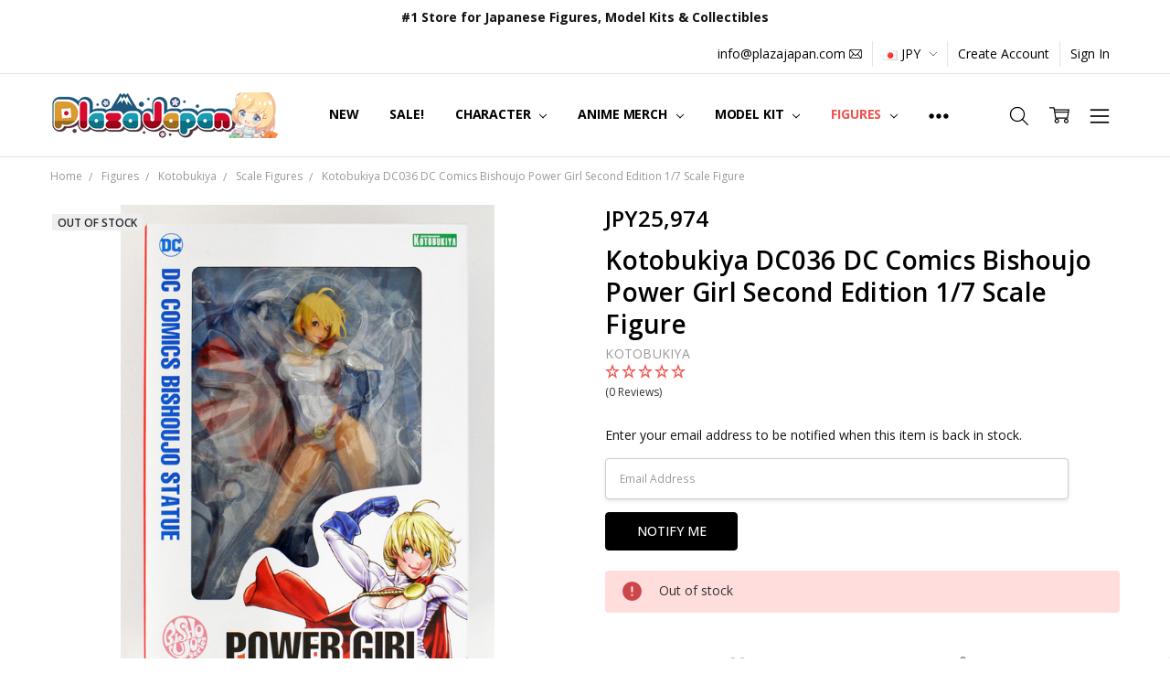

--- FILE ---
content_type: text/html; charset=UTF-8
request_url: https://www.plazajapan.com/search.php
body_size: -80
content:
<div>
</div>

<script>window.bodlEvents.product.emit('bodl_v1_keyword_search', { event_id: '577d3819-bccb-48e0-b8de-0b6faf4a67cc', search_keyword: '', channel_id: '1' });</script>

--- FILE ---
content_type: text/javascript; charset=utf-8
request_url: https://static-autocomplete.fastsimon.com/fast-simon-autocomplete.umd.js?v=1.2.121
body_size: 98523
content:
var __defProp=Object.defineProperty,__defNormalProp=(e,t,o)=>t in e?__defProp(e,t,{enumerable:!0,configurable:!0,writable:!0,value:o}):e[t]=o,__publicField=(e,t,o)=>(__defNormalProp(e,"symbol"!=typeof t?t+"":t,o),o);!function(e,t){"object"==typeof exports&&"undefined"!=typeof module?t(exports):"function"==typeof define&&define.amd?define(["exports"],t):t((e="undefined"!=typeof globalThis?globalThis:e||self).FastAutocomplete={})}(this,(function(e){"use strict";function t(){}const o=e=>e;function n(e,t){for(const o in t)e[o]=t[o];return e}function r(e){return e()}function i(){return Object.create(null)}function l(e){e.forEach(r)}function a(e){return"function"==typeof e}function s(e,t){return e!=e?t==t:e!==t||e&&"object"==typeof e||"function"==typeof e}let c;function u(e,t){return c||(c=document.createElement("a")),c.href=t,e===c.href}function d(e,...o){if(null==e)return t;const n=e.subscribe(...o);return n.unsubscribe?()=>n.unsubscribe():n}function p(e){let t;return d(e,(e=>t=e))(),t}function f(e,t,o){e.$$.on_destroy.push(d(t,o))}function m(e,t,o,n){if(e){const r=h(e,t,o,n);return e[0](r)}}function h(e,t,o,r){return e[1]&&r?n(o.ctx.slice(),e[1](r(t))):o.ctx}function g(e,t,o,n){if(e[2]&&n){const r=e[2](n(o));if(void 0===t.dirty)return r;if("object"==typeof r){const e=[],o=Math.max(t.dirty.length,r.length);for(let n=0;n<o;n+=1)e[n]=t.dirty[n]|r[n];return e}return t.dirty|r}return t.dirty}function v(e,t,o,n,r,i){if(r){const l=h(t,o,n,i);e.p(l,r)}}function _(e){if(e.ctx.length>32){const t=[],o=e.ctx.length/32;for(let e=0;e<o;e++)t[e]=-1;return t}return-1}function w(e){return null==e?"":e}function y(e,t,o){return e.set(o),t}function b(e){return e&&a(e.destroy)?e.destroy:t}const $="undefined"!=typeof window;let S=$?()=>window.performance.now():()=>Date.now(),k=$?e=>requestAnimationFrame(e):t;const C=new Set;function x(e){C.forEach((t=>{t.c(e)||(C.delete(t),t.f())})),0!==C.size&&k(x)}function A(e){let t;return 0===C.size&&k(x),{promise:new Promise((o=>{C.add(t={c:e,f:o})})),abort(){C.delete(t)}}}function I(e,t){e.appendChild(t)}function E(e){if(!e)return document;const t=e.getRootNode?e.getRootNode():e.ownerDocument;return t&&t.host?t:e.ownerDocument}function O(e){const t=N("style");return function(e,t){I(e.head||e,t),t.sheet}(E(e),t),t.sheet}function T(e,t,o){e.insertBefore(t,o||null)}function P(e){e.parentNode&&e.parentNode.removeChild(e)}function R(e,t){for(let o=0;o<e.length;o+=1)e[o]&&e[o].d(t)}function N(e){return document.createElement(e)}function L(e){return document.createElementNS("http://www.w3.org/2000/svg",e)}function D(e){return document.createTextNode(e)}function j(){return D(" ")}function F(){return D("")}function B(e,t,o,n){return e.addEventListener(t,o,n),()=>e.removeEventListener(t,o,n)}function U(e){return function(t){return t.preventDefault(),e.call(this,t)}}function q(e){return function(t){return t.stopPropagation(),e.call(this,t)}}function M(e,t,o){null==o?e.removeAttribute(t):e.getAttribute(t)!==o&&e.setAttribute(t,o)}function z(e,t){t=""+t,e.wholeText!==t&&(e.data=t)}function H(e,t){e.value=null==t?"":t}function W(e,t,o,n){null===o?e.style.removeProperty(t):e.style.setProperty(t,o,n?"important":"")}function V(e,t,o){e.classList[o?"add":"remove"](t)}class J{constructor(e=!1){this.is_svg=!1,this.is_svg=e,this.e=this.n=null}c(e){this.h(e)}m(e,t,o=null){this.e||(this.is_svg?this.e=L(t.nodeName):this.e=N(t.nodeName),this.t=t,this.c(e)),this.i(o)}h(e){this.e.innerHTML=e,this.n=Array.from(this.e.childNodes)}i(e){for(let t=0;t<this.n.length;t+=1)T(this.t,this.n[t],e)}p(e){this.d(),this.h(e),this.i(this.a)}d(){this.n.forEach(P)}}function Q(e,t){return new e(t)}const K=new Map;let G,Y=0;function X(e,t,o,n,r,i,l,a=0){const s=16.666/n;let c="{\n";for(let g=0;g<=1;g+=s){const e=t+(o-t)*i(g);c+=100*g+`%{${l(e,1-e)}}\n`}const u=c+`100% {${l(o,1-o)}}\n}`,d=`__svelte_${function(e){let t=5381,o=e.length;for(;o--;)t=(t<<5)-t^e.charCodeAt(o);return t>>>0}(u)}_${a}`,p=E(e),{stylesheet:f,rules:m}=K.get(p)||function(e,t){const o={stylesheet:O(t),rules:{}};return K.set(e,o),o}(p,e);m[d]||(m[d]=!0,f.insertRule(`@keyframes ${d} ${u}`,f.cssRules.length));const h=e.style.animation||"";return e.style.animation=`${h?`${h}, `:""}${d} ${n}ms linear ${r}ms 1 both`,Y+=1,d}function Z(e,t){const o=(e.style.animation||"").split(", "),n=o.filter(t?e=>e.indexOf(t)<0:e=>-1===e.indexOf("__svelte")),r=o.length-n.length;r&&(e.style.animation=n.join(", "),Y-=r,Y||k((()=>{Y||(K.forEach((e=>{const{ownerNode:t}=e.stylesheet;t&&P(t)})),K.clear())})))}function ee(e){G=e}function te(){if(!G)throw new Error("Function called outside component initialization");return G}function oe(e){te().$$.on_mount.push(e)}function ne(e){te().$$.after_update.push(e)}function re(e){te().$$.on_destroy.push(e)}function ie(e,t){return te().$$.context.set(e,t),t}function le(e){return te().$$.context.get(e)}function ae(e,t){const o=e.$$.callbacks[t.type];o&&o.slice().forEach((e=>e.call(this,t)))}const se=[],ce=[],ue=[],de=[],pe=Promise.resolve();let fe=!1;function me(){fe||(fe=!0,pe.then(be))}function he(){return me(),pe}function ge(e){ue.push(e)}function ve(e){de.push(e)}const _e=new Set;let we,ye=0;function be(){const e=G;do{for(;ye<se.length;){const e=se[ye];ye++,ee(e),$e(e.$$)}for(ee(null),se.length=0,ye=0;ce.length;)ce.pop()();for(let e=0;e<ue.length;e+=1){const t=ue[e];_e.has(t)||(_e.add(t),t())}ue.length=0}while(se.length);for(;de.length;)de.pop()();fe=!1,_e.clear(),ee(e)}function $e(e){if(null!==e.fragment){e.update(),l(e.before_update);const t=e.dirty;e.dirty=[-1],e.fragment&&e.fragment.p(e.ctx,t),e.after_update.forEach(ge)}}function Se(){return we||(we=Promise.resolve(),we.then((()=>{we=null}))),we}function ke(e,t,o){e.dispatchEvent(function(e,t,{bubbles:o=!1,cancelable:n=!1}={}){const r=document.createEvent("CustomEvent");return r.initCustomEvent(e,o,n,t),r}(`${t?"intro":"outro"}${o}`))}const Ce=new Set;let xe;function Ae(){xe={r:0,c:[],p:xe}}function Ie(){xe.r||l(xe.c),xe=xe.p}function Ee(e,t){e&&e.i&&(Ce.delete(e),e.i(t))}function Oe(e,t,o,n){if(e&&e.o){if(Ce.has(e))return;Ce.add(e),xe.c.push((()=>{Ce.delete(e),n&&(o&&e.d(1),n())})),e.o(t)}else n&&n()}const Te={duration:0};function Pe(e,n,r){const i={direction:"in"};let l,s,c=n(e,r,i),u=!1,d=0;function p(){l&&Z(e,l)}function f(){const{delay:n=0,duration:r=300,easing:i=o,tick:a=t,css:f}=c||Te;f&&(l=X(e,0,1,r,n,i,f,d++)),a(0,1);const m=S()+n,h=m+r;s&&s.abort(),u=!0,ge((()=>ke(e,!0,"start"))),s=A((t=>{if(u){if(t>=h)return a(1,0),ke(e,!0,"end"),p(),u=!1;if(t>=m){const e=i((t-m)/r);a(e,1-e)}}return u}))}let m=!1;return{start(){m||(m=!0,Z(e),a(c)?(c=c(i),Se().then(f)):f())},invalidate(){m=!1},end(){u&&(p(),u=!1)}}}function Re(e,n,r){const i={direction:"out"};let s,c=n(e,r,i),u=!0;const d=xe;function p(){const{delay:n=0,duration:r=300,easing:i=o,tick:a=t,css:p}=c||Te;p&&(s=X(e,1,0,r,n,i,p));const f=S()+n,m=f+r;ge((()=>ke(e,!1,"start"))),A((t=>{if(u){if(t>=m)return a(0,1),ke(e,!1,"end"),--d.r||l(d.c),!1;if(t>=f){const e=i((t-f)/r);a(1-e,e)}}return u}))}return d.r+=1,a(c)?Se().then((()=>{c=c(i),p()})):p(),{end(t){t&&c.tick&&c.tick(1,0),u&&(s&&Z(e,s),u=!1)}}}const Ne="undefined"!=typeof window?window:"undefined"!=typeof globalThis?globalThis:global;function Le(e,t,o,n){const r=e.$$.props[t];void 0!==r&&(e.$$.bound[r]=o,void 0===n&&o(e.$$.ctx[r]))}function De(e){e&&e.c()}function je(e,t,o,n){const{fragment:i,after_update:s}=e.$$;i&&i.m(t,o),n||ge((()=>{const t=e.$$.on_mount.map(r).filter(a);e.$$.on_destroy?e.$$.on_destroy.push(...t):l(t),e.$$.on_mount=[]})),s.forEach(ge)}function Fe(e,t){const o=e.$$;null!==o.fragment&&(l(o.on_destroy),o.fragment&&o.fragment.d(t),o.on_destroy=o.fragment=null,o.ctx=[])}function Be(e,o,n,r,a,s,c,u=[-1]){const d=G;ee(e);const p=e.$$={fragment:null,ctx:[],props:s,update:t,not_equal:a,bound:i(),on_mount:[],on_destroy:[],on_disconnect:[],before_update:[],after_update:[],context:new Map(o.context||(d?d.$$.context:[])),callbacks:i(),dirty:u,skip_bound:!1,root:o.target||d.$$.root};c&&c(p.root);let f=!1;if(p.ctx=n?n(e,o.props||{},((t,o,...n)=>{const r=n.length?n[0]:o;return p.ctx&&a(p.ctx[t],p.ctx[t]=r)&&(!p.skip_bound&&p.bound[t]&&p.bound[t](r),f&&function(e,t){-1===e.$$.dirty[0]&&(se.push(e),me(),e.$$.dirty.fill(0)),e.$$.dirty[t/31|0]|=1<<t%31}(e,t)),o})):[],p.update(),f=!0,l(p.before_update),p.fragment=!!r&&r(p.ctx),o.target){if(o.hydrate){const e=(m=o.target,Array.from(m.childNodes));p.fragment&&p.fragment.l(e),e.forEach(P)}else p.fragment&&p.fragment.c();o.intro&&Ee(e.$$.fragment),je(e,o.target,o.anchor,o.customElement),be()}var m;ee(d)}class Ue{$destroy(){Fe(this,1),this.$destroy=t}$on(e,o){if(!a(o))return t;const n=this.$$.callbacks[e]||(this.$$.callbacks[e]=[]);return n.push(o),()=>{const e=n.indexOf(o);-1!==e&&n.splice(e,1)}}$set(e){var t;this.$$set&&(t=e,0!==Object.keys(t).length)&&(this.$$.skip_bound=!0,this.$$set(e),this.$$.skip_bound=!1)}}const qe=[];function Me(e,o=t){let n;const r=new Set;function i(t){if(s(e,t)&&(e=t,n)){const t=!qe.length;for(const o of r)o[1](),qe.push(o,e);if(t){for(let e=0;e<qe.length;e+=2)qe[e][0](qe[e+1]);qe.length=0}}}return{set:i,update:function(t){i(t(e))},subscribe:function(l,a=t){const s=[l,a];return r.add(s),1===r.size&&(n=o(i)||t),l(e),()=>{r.delete(s),0===r.size&&(n(),n=null)}}}}var ze=(e=>(e.Ready="ready",e.Loading="loading",e.None="",e.Error="error",e.Suspended="suspended",e))(ze||{});const He=Me(""),We=Me(0),Ve=Me(Date.now()),Je=Me(""),Qe=Me(ze.None),Ke=Me("Shopify"),Ge=Me({categoriesCount:0,popularSearchesCount:0,recentCount:0,productCount:0,turbolinksCount:0,articlesCount:0,aiQuestionsCount:0,showDescription:!1,keepOpen:!1,theme:"list",showPrice:!0,displayPopularOnFocus:!1,order:[],css:"",isMobileOptimized:!1,isCategoryThumbnail:!1,serp:!1,serpVersion:1,customHtmlBottom:"",customization:{text:{color:"",colorHover:""},background:{hoverGradientBottom:"",hoverGradientTop:""},border:{color:"",radius:0,width:0},dropdown:{backgroundColor:"",width:0},headers:{backgroundColor:"",textColor:""},shadow:{color:"",blur:0,horizontal:0,vertical:0}},priceFormat:"price_range",avoidDecimalPrice:!0,totalProductsCount:0,forceOpenAlways:!1}),Ye=Me(),Xe=Me([]),Ze=Me([]),et=Me([]),tt=Me([]),ot=Me([]),nt=Me({payload:new Set,longestWord:0}),rt=Me([]),it=Me([]),lt=Me({}),at=Me({}),st=Me([]),ct=Me({}),ut=Me(!1),dt=Me(!1),pt=Me(!1),ft=Me(),mt=Me(""),ht=Me(),gt=Me(null),vt=Me(),_t=Me(!1),wt=Me(void 0),yt=Me(null),bt=Me(null),$t=Me(null),St=Me(null),kt=Me(!1),Ct=Me(!1),xt=Me(void 0),At=Me(void 0),It=Me({orders:[],renames:{},visibles:{},counts:{}}),Et=Me(null),Ot=Me(""),Tt=Me(""),Pt=Me(!1),Rt=Me(""),Nt=Me(0),Lt=Me(void 0);function Dt(e){return`${e}-${jt.next().value}`}const jt=function*(){let e=1234;for(;;)yield e++}();function Ft({id:e,content:t,target:o=document.head}){const n=e&&o.querySelector(`#${e}`);if(n)return n.innerHTML=t,void(n.id=null!=e?e:n.id);const r=document.createElement("style");r.id=null!=e?e:Dt("fast-stylesheet"),r.innerHTML=t,o.appendChild(r)}const Bt={Shopify:[[".search-box .results-box",1],[".smart_autocomplete_container",1],[".search__results-wrapper",1,!0],[".search__results-wrapper",1,!0],[".search-form .quickSearchResultsWrap",0],["form.live-search-form > div.search-flydown",1],["header.header-content.container .search-bar__results",0],[".header__search-bar-wrapper .search-bar__inner",0],[".ve-search-form.ve-search-form-dt .ve-search-auto-suggestions",0],["div.header-search .prompt-background",0]],Magento:[["#search_autocomplete",-1],["ul#sli_autocomplete",1],["body > .yui-ac",1]],Dynamics:[],BigCommerce:[[".quickSearchResults",0],[".quick-search.visible",1],[".header .header_searchbar .navUser-item.navUser-item--quicksearch .navUser-action.navUser-action--quickSearch .quickSearchResults",-1]],WooCommerce:[["#dwls_search_results",1]],"Custom CSV":[]};function Ut(e,t){const o=e=>{const[t,o,n=!1]=e;let r=document.querySelectorAll(t),i=r.length;return n&&(i=[...r].filter((e=>{return t=e,!("none"===window.getComputedStyle(t).display);var t})).length),-1===o||0===o&&i>0||o>0&&i==o?`${t}{display: none !important;}`:""};if("Shopify"===e&&window.Shopify&&void 0!==window.Shopify.theme.predictiveSearch&&window.Shopify.theme.predictiveSearch.unload(),"Shopify"===e&&[...document.querySelectorAll("form.header-bar__search-form")].forEach((e=>{e.onsubmit&&String(e.onsubmit).indexOf("return q")>-1&&(e.onsubmit=null,e.removeAttribute("onsubmit"))})),"Shopify"===e&&document.querySelector("form.live-search-form > div.search-flydown")){const e=document.querySelector("form.live-search-form");e&&e.onsubmit&&(e.onsubmit=()=>!0)}Ft({target:t,id:"fast-simon-hide-competing",content:Bt[e].reduce(((e,t)=>e+o(t)),"")+"\n        div.predictive_results {display:none !important; }\n        div#predictive-search-results {display:none !important; }\n        .sweettooth-launcher-container {z-index: 2147483646;  }\n        div.nxt-ac-main {display:none !important; }\n        div.predictive-search-wrapper {display:none; }\n        div.live-search-list > div.autocomplete-suggestions {display:none !important; }\n        div.swiftype-widget {display:none !important; }\n        .search-flydown[data-live-search-flydown] {display:none !important; }\n        ul.boost-pfs-search-suggestion {display:none !important; }\n        .boost-pfs-search-suggestion-wrapper {display: none !important;}\n        div.bc-sf-search-suggestion-wrapper {display:none !important; }\n        ul.predictive-results {display: none; }\n        div.et-search-result {display:none !important; }\n        ul#sli_autocomplete {display:none !important; }\n        .adept-autocomplete-portal {display:none !important; }\n        .findify-root {display:none !important; }\n        div#PredictiveWrapper {display: none; }\n        div#shopify-section-header div#pageheader div.main-search__results { display: none;  }\n        div#filterSearchContainer {display:none !important; }\n        div.predictive-results {display:none; }\n        .ms-search__autoSuggest {display:none; }\n        .popup-navigation__search.search div.search__content {display:none; }\n        .search-bar__inner-animation {display:none; }\n        .snize-ac-results {display:none !important; }\n        ul.mega-search__suggestions {display:none !important; }\n        div.search-drawer div#search-results {display:none }\n        span.ls-dropdown-menu {display:none !important }\n        #impresee-root {display:none !important }\n\n        div#search-results > div.results__column.results__column--products {display:none; }\n        div.search__results > div.search__results-scroller {display:none; }\n        div.basel-search-results {display:none; }\n\n        div.search__results-wrapper > ul.search__results {display:none !important; }\n        div#rf-search-box > div.rf-search-container {display:none; }\n        div#klevuSearchingArea, div#klevu-pt-rs-hover, div#klevuMinLtr {display:none !important; }\n        section.quickSearchResults {display:none !important; }\n        div#shopify-section-header .header-search__results-wrapper {display:none !important; }\n        .container .header__inner .search-bar__inner {display:none !important; }\n        .yith-ajaxsearchform-container .autocomplete-suggestions {display: none !important; }\n        div#Search > div.Search__Inner > div.Search__Results {display: none; }\n        .search__result.pa.wf {display:none !important;}\n        .header__search-form.search-ajax .search-ajax__content {display: none !important;}\n"})}function qt(){return void 0!==(null==window?void 0:window.fastSimonAutocompleteIframe)&&(null==window?void 0:window.fastSimonAutocompleteIframe)}function Mt(e,t,o){let n,r,i,l,a;f(e,Ke,(e=>o(1,n=e))),f(e,Qe,(e=>o(2,r=e))),f(e,Ge,(e=>o(3,i=e))),f(e,kt,(e=>o(4,l=e))),f(e,Rt,(e=>o(5,a=e)));let{autocompleteTarget:s}=t;return e.$$set=e=>{"autocompleteTarget"in e&&o(0,s=e.autocompleteTarget)},e.$$.update=()=>{37&e.$$.dirty&&r===ze.Ready&&function({content:e,target:t}){Ft({target:t,id:"autocomplete-custom-css",content:e})}({target:s,content:a}),29&e.$$.dirty&&r===ze.Ready&&!l&&!qt()&&function({customization:e,target:t=document.head}){let o="";e.headers.textColor&&(o+=`div[id*=fast-autocomplete] .autocomplete-inner .fs-autocomplete-header,\n         #mobile-optimized-autocomplete .fs-autocomplete-header{color: ${e.headers.textColor};}\n`,o+=`div[id*=fast-autocomplete] .autocomplete-inner .fs-autocomplete-header svg,\n         #mobile-optimized-autocomplete .fs-autocomplete-header svg{fill: ${e.headers.textColor};}\n`),e.headers.backgroundColor&&(o+=`div[id*=fast-autocomplete] .autocomplete-inner .fs-autocomplete-header,\n         #mobile-optimized-autocomplete .autocomplete-inner .fs-autocomplete-header {background: ${e.headers.backgroundColor};}\n`),e.border.color&&(o+=`div[id*=fast-autocomplete][aria-autocomplete="list"].fast-simon-autocomplete,\n         #mobile-optimized-autocomplete.fast-simon-autocomplete {border-color: ${e.border.color};}\n`),e.border.radius&&(o+=`div[id*=fast-autocomplete][aria-autocomplete="list"].fast-simon-autocomplete,\n         #mobile-optimized-autocomplete.fast-simon-autocomplete {border-radius: ${e.border.radius}px;}\n`),e.border.width&&(o+=`div[id*=fast-autocomplete][aria-autocomplete="list"].fast-simon-autocomplete,\n         #mobile-optimized-autocomplete.fast-simon-autocomplete {border-width: ${e.border.width}px;}\n`),e.dropdown.backgroundColor&&(o+=`div[id*=fast-autocomplete][aria-autocomplete="list"].fast-simon-autocomplete,\n         #mobile-optimized-autocomplete.fast-simon-autocomplete {background: ${e.dropdown.backgroundColor};}\n`),e.dropdown.width&&(o+=`div[id*=fast-autocomplete][aria-autocomplete="list"].fast-simon-autocomplete {width: ${e.dropdown.width}px;}\n`),e.text.color&&(o+=`div[id*=fast-autocomplete][aria-autocomplete="list"].fast-simon-autocomplete .fs-product-title,\n         #mobile-optimized-autocomplete.fast-simon-autocomplete .fs-product-title{color: ${e.text.color};}\n`),e.text.colorHover&&(o+=`div[id*=fast-autocomplete].fast-simon-autocomplete .fs-product:hover .fs-product-title,\n                #mobile-optimized-autocomplete.fast-simon-autocomplete .fs-product:hover .fs-product-title,\n                div[id*=fast-autocomplete].fast-simon-autocomplete .fast-ac-item.line-item:hover *{color: ${e.text.colorHover};}\n`),!e.background.hoverGradientBottom&&!e.background.hoverGradientTop||"#f6f6f6"===e.background.hoverGradientBottom&&"#f6f6f6"===e.background.hoverGradientTop||(o+=`div[id*=fast-autocomplete][aria-autocomplete="list"].fast-simon-autocomplete\n         .fs-product:hover {background: linear-gradient(180deg, ${e.background.hoverGradientTop||"#fff"},\n         ${e.background.hoverGradientBottom||"#fff"}); transition: .2s all ease-in-out;}\n`),e.shadow.color&&"#666"!==e.shadow.color&&"#666666"!==e.shadow.color&&(e.shadow.blur||e.shadow.horizontal||e.shadow.vertical)&&(o+=`div[id*=fast-autocomplete][aria-autocomplete="list"].fast-simon-autocomplete {\n        box-shadow: 0px ${e.shadow.vertical}px ${e.shadow.horizontal}px ${e.shadow.blur}px ${e.shadow.color};}\n`),o&&Ft({id:"fast-autocomplete-customization",content:o,target:t})}({target:s,customization:i.customization}),5&e.$$.dirty&&r===ze.Ready&&function(e){const t=document.getElementById("autocomplete-custom-styles-customization");t&&Ft({id:"fast-autocomplete--user-customization",content:t.innerHTML,target:e})}(s),6&e.$$.dirty&&r===ze.Ready&&Ut(n,document.head)},[s,n,r,i,l,a]}class zt extends Ue{constructor(e){super(),Be(this,e,Mt,null,s,{autocompleteTarget:0})}}var Ht={load:"fs-as-saved-load",turbolinks:"fs-turbolinks-cache",categories:"fs-categories-cache",popularProducts:"fs-popular-product-cache",searchMerchandising:"search-merchandising-cache",articles:"fs-articles-cache",settings:"fs-autocomplete-settings-cache",newSettings:"fs-autocomplete-new-settings-cache"},Wt={submit:"fast-form-submit-event",open:"open-fast-autocomplete",close:"close-fast-autocomplete",search:"search-fast-simon-autocomplete",openMobileOptimized:"open-optimized-fast-autocomplete",noResults:"no-results-for-query",showAllResults:"show-all-results-fast-autocomplete"};const Vt={"Custom CSV":"/search-results/",Shopify:"/pages/search-results",WooCommerce:"/search-results/",BigCommerce:"/search-results/",Dynamics:"/search-results/",Magento:"/instantsearchplus/result"};function Jt(e){var t,o;return window.fast_dawn_theme_action&&!(null==(t=p(Ye))?void 0:t.ignore_fast_dawn_theme_action)?window.fast_dawn_theme_action:null!=(o=Vt[e])?o:Vt.Shopify}const Qt="fast-debug-version-autocomplete",Kt="fast-autocomplete-debug-version-true",Gt="fast-server-caching-autocomplete";function Yt(){return{version:localStorage.getItem(Qt)||"",noCache:Gt in localStorage,trueVersion:localStorage.getItem(Kt)||""}}const Xt=e=>`https://${e}-dot-acp-magento.appspot.com`;const Zt={timeout:300,parse:!0,delayOnNoCache:!0};async function eo(e,t,o){const n={...Zt,...o},r=Yt();if(r.version||r.noCache)return await t();const i=function(e,t){let o=localStorage.getItem(e);return o?(o.includes("isp_pop(")&&(o=o.replace("isp_pop(","")),o.charAt(o.length-2)+o.charAt(o.length-1)===");"&&(o=o.slice(0,-2)),t?JSON.parse(o):o):null}(e,n.parse);return!i&&n.delayOnNoCache&&await function(){let e=!1;return new Promise((t=>{function o(){e||(e=!0,t(!0))}window.addEventListener("load",o),window.setTimeout(o,3333)}))}(),window.setTimeout((()=>async function(e,t){const o=await t();"string"!=typeof o?localStorage.setItem(e,JSON.stringify(o)):localStorage.setItem(e,o)}(e,t)),n.timeout),i||await t()}function to(e){if(e.__esModule)return e;var t=Object.defineProperty({},"__esModule",{value:!0});return Object.keys(e).forEach((function(o){var n=Object.getOwnPropertyDescriptor(e,o);Object.defineProperty(t,o,n.get?n:{enumerable:!0,get:function(){return e[o]}})})),t}var oo={exports:{}},no=function(e,t){return function(){for(var o=new Array(arguments.length),n=0;n<o.length;n++)o[n]=arguments[n];return e.apply(t,o)}},ro=no,io=Object.prototype.toString;function lo(e){return"[object Array]"===io.call(e)}function ao(e){return void 0===e}function so(e){return null!==e&&"object"==typeof e}function co(e){if("[object Object]"!==io.call(e))return!1;var t=Object.getPrototypeOf(e);return null===t||t===Object.prototype}function uo(e){return"[object Function]"===io.call(e)}function po(e,t){if(null!=e)if("object"!=typeof e&&(e=[e]),lo(e))for(var o=0,n=e.length;o<n;o++)t.call(null,e[o],o,e);else for(var r in e)Object.prototype.hasOwnProperty.call(e,r)&&t.call(null,e[r],r,e)}var fo={isArray:lo,isArrayBuffer:function(e){return"[object ArrayBuffer]"===io.call(e)},isBuffer:function(e){return null!==e&&!ao(e)&&null!==e.constructor&&!ao(e.constructor)&&"function"==typeof e.constructor.isBuffer&&e.constructor.isBuffer(e)},isFormData:function(e){return"undefined"!=typeof FormData&&e instanceof FormData},isArrayBufferView:function(e){return"undefined"!=typeof ArrayBuffer&&ArrayBuffer.isView?ArrayBuffer.isView(e):e&&e.buffer&&e.buffer instanceof ArrayBuffer},isString:function(e){return"string"==typeof e},isNumber:function(e){return"number"==typeof e},isObject:so,isPlainObject:co,isUndefined:ao,isDate:function(e){return"[object Date]"===io.call(e)},isFile:function(e){return"[object File]"===io.call(e)},isBlob:function(e){return"[object Blob]"===io.call(e)},isFunction:uo,isStream:function(e){return so(e)&&uo(e.pipe)},isURLSearchParams:function(e){return"undefined"!=typeof URLSearchParams&&e instanceof URLSearchParams},isStandardBrowserEnv:function(){return("undefined"==typeof navigator||"ReactNative"!==navigator.product&&"NativeScript"!==navigator.product&&"NS"!==navigator.product)&&("undefined"!=typeof window&&"undefined"!=typeof document)},forEach:po,merge:function e(){var t={};function o(o,n){co(t[n])&&co(o)?t[n]=e(t[n],o):co(o)?t[n]=e({},o):lo(o)?t[n]=o.slice():t[n]=o}for(var n=0,r=arguments.length;n<r;n++)po(arguments[n],o);return t},extend:function(e,t,o){return po(t,(function(t,n){e[n]=o&&"function"==typeof t?ro(t,o):t})),e},trim:function(e){return e.trim?e.trim():e.replace(/^\s+|\s+$/g,"")},stripBOM:function(e){return 65279===e.charCodeAt(0)&&(e=e.slice(1)),e}},mo=fo;function ho(e){return encodeURIComponent(e).replace(/%3A/gi,":").replace(/%24/g,"$").replace(/%2C/gi,",").replace(/%20/g,"+").replace(/%5B/gi,"[").replace(/%5D/gi,"]")}var go=function(e,t,o){if(!t)return e;var n;if(o)n=o(t);else if(mo.isURLSearchParams(t))n=t.toString();else{var r=[];mo.forEach(t,(function(e,t){null!=e&&(mo.isArray(e)?t+="[]":e=[e],mo.forEach(e,(function(e){mo.isDate(e)?e=e.toISOString():mo.isObject(e)&&(e=JSON.stringify(e)),r.push(ho(t)+"="+ho(e))})))})),n=r.join("&")}if(n){var i=e.indexOf("#");-1!==i&&(e=e.slice(0,i)),e+=(-1===e.indexOf("?")?"?":"&")+n}return e},vo=fo;function _o(){this.handlers=[]}_o.prototype.use=function(e,t,o){return this.handlers.push({fulfilled:e,rejected:t,synchronous:!!o&&o.synchronous,runWhen:o?o.runWhen:null}),this.handlers.length-1},_o.prototype.eject=function(e){this.handlers[e]&&(this.handlers[e]=null)},_o.prototype.forEach=function(e){vo.forEach(this.handlers,(function(t){null!==t&&e(t)}))};var wo=_o,yo=fo,bo=function(e,t,o,n,r){return e.config=t,o&&(e.code=o),e.request=n,e.response=r,e.isAxiosError=!0,e.toJSON=function(){return{message:this.message,name:this.name,description:this.description,number:this.number,fileName:this.fileName,lineNumber:this.lineNumber,columnNumber:this.columnNumber,stack:this.stack,config:this.config,code:this.code,status:this.response&&this.response.status?this.response.status:null}},e},$o=bo,So=function(e,t,o,n,r){var i=new Error(e);return $o(i,t,o,n,r)},ko=So,Co=fo,xo=Co.isStandardBrowserEnv()?{write:function(e,t,o,n,r,i){var l=[];l.push(e+"="+encodeURIComponent(t)),Co.isNumber(o)&&l.push("expires="+new Date(o).toGMTString()),Co.isString(n)&&l.push("path="+n),Co.isString(r)&&l.push("domain="+r),!0===i&&l.push("secure"),document.cookie=l.join("; ")},read:function(e){var t=document.cookie.match(new RegExp("(^|;\\s*)("+e+")=([^;]*)"));return t?decodeURIComponent(t[3]):null},remove:function(e){this.write(e,"",Date.now()-864e5)}}:{write:function(){},read:function(){return null},remove:function(){}},Ao=function(e){return/^([a-z][a-z\d\+\-\.]*:)?\/\//i.test(e)},Io=function(e,t){return t?e.replace(/\/+$/,"")+"/"+t.replace(/^\/+/,""):e},Eo=fo,Oo=["age","authorization","content-length","content-type","etag","expires","from","host","if-modified-since","if-unmodified-since","last-modified","location","max-forwards","proxy-authorization","referer","retry-after","user-agent"],To=fo,Po=To.isStandardBrowserEnv()?function(){var e,t=/(msie|trident)/i.test(navigator.userAgent),o=document.createElement("a");function n(e){var n=e;return t&&(o.setAttribute("href",n),n=o.href),o.setAttribute("href",n),{href:o.href,protocol:o.protocol?o.protocol.replace(/:$/,""):"",host:o.host,search:o.search?o.search.replace(/^\?/,""):"",hash:o.hash?o.hash.replace(/^#/,""):"",hostname:o.hostname,port:o.port,pathname:"/"===o.pathname.charAt(0)?o.pathname:"/"+o.pathname}}return e=n(window.location.href),function(t){var o=To.isString(t)?n(t):t;return o.protocol===e.protocol&&o.host===e.host}}():function(){return!0};function Ro(e){this.message=e}Ro.prototype.toString=function(){return"Cancel"+(this.message?": "+this.message:"")},Ro.prototype.__CANCEL__=!0;var No=Ro,Lo=fo,Do=function(e,t,o){var n=o.config.validateStatus;o.status&&n&&!n(o.status)?t(ko("Request failed with status code "+o.status,o.config,null,o.request,o)):e(o)},jo=xo,Fo=go,Bo=function(e,t){return e&&!Ao(t)?Io(e,t):t},Uo=function(e){var t,o,n,r={};return e?(Eo.forEach(e.split("\n"),(function(e){if(n=e.indexOf(":"),t=Eo.trim(e.substr(0,n)).toLowerCase(),o=Eo.trim(e.substr(n+1)),t){if(r[t]&&Oo.indexOf(t)>=0)return;r[t]="set-cookie"===t?(r[t]?r[t]:[]).concat([o]):r[t]?r[t]+", "+o:o}})),r):r},qo=Po,Mo=So,zo=Zo,Ho=No,Wo=function(e){return new Promise((function(t,o){var n,r=e.data,i=e.headers,l=e.responseType;function a(){e.cancelToken&&e.cancelToken.unsubscribe(n),e.signal&&e.signal.removeEventListener("abort",n)}Lo.isFormData(r)&&delete i["Content-Type"];var s=new XMLHttpRequest;if(e.auth){var c=e.auth.username||"",u=e.auth.password?unescape(encodeURIComponent(e.auth.password)):"";i.Authorization="Basic "+btoa(c+":"+u)}var d=Bo(e.baseURL,e.url);function p(){if(s){var n="getAllResponseHeaders"in s?Uo(s.getAllResponseHeaders()):null,r={data:l&&"text"!==l&&"json"!==l?s.response:s.responseText,status:s.status,statusText:s.statusText,headers:n,config:e,request:s};Do((function(e){t(e),a()}),(function(e){o(e),a()}),r),s=null}}if(s.open(e.method.toUpperCase(),Fo(d,e.params,e.paramsSerializer),!0),s.timeout=e.timeout,"onloadend"in s?s.onloadend=p:s.onreadystatechange=function(){s&&4===s.readyState&&(0!==s.status||s.responseURL&&0===s.responseURL.indexOf("file:"))&&setTimeout(p)},s.onabort=function(){s&&(o(Mo("Request aborted",e,"ECONNABORTED",s)),s=null)},s.onerror=function(){o(Mo("Network Error",e,null,s)),s=null},s.ontimeout=function(){var t=e.timeout?"timeout of "+e.timeout+"ms exceeded":"timeout exceeded",n=e.transitional||zo.transitional;e.timeoutErrorMessage&&(t=e.timeoutErrorMessage),o(Mo(t,e,n.clarifyTimeoutError?"ETIMEDOUT":"ECONNABORTED",s)),s=null},Lo.isStandardBrowserEnv()){var f=(e.withCredentials||qo(d))&&e.xsrfCookieName?jo.read(e.xsrfCookieName):void 0;f&&(i[e.xsrfHeaderName]=f)}"setRequestHeader"in s&&Lo.forEach(i,(function(e,t){void 0===r&&"content-type"===t.toLowerCase()?delete i[t]:s.setRequestHeader(t,e)})),Lo.isUndefined(e.withCredentials)||(s.withCredentials=!!e.withCredentials),l&&"json"!==l&&(s.responseType=e.responseType),"function"==typeof e.onDownloadProgress&&s.addEventListener("progress",e.onDownloadProgress),"function"==typeof e.onUploadProgress&&s.upload&&s.upload.addEventListener("progress",e.onUploadProgress),(e.cancelToken||e.signal)&&(n=function(e){s&&(o(!e||e&&e.type?new Ho("canceled"):e),s.abort(),s=null)},e.cancelToken&&e.cancelToken.subscribe(n),e.signal&&(e.signal.aborted?n():e.signal.addEventListener("abort",n))),r||(r=null),s.send(r)}))},Vo=fo,Jo=function(e,t){yo.forEach(e,(function(o,n){n!==t&&n.toUpperCase()===t.toUpperCase()&&(e[t]=o,delete e[n])}))},Qo=bo,Ko={"Content-Type":"application/x-www-form-urlencoded"};function Go(e,t){!Vo.isUndefined(e)&&Vo.isUndefined(e["Content-Type"])&&(e["Content-Type"]=t)}var Yo,Xo={transitional:{silentJSONParsing:!0,forcedJSONParsing:!0,clarifyTimeoutError:!1},adapter:(("undefined"!=typeof XMLHttpRequest||"undefined"!=typeof process&&"[object process]"===Object.prototype.toString.call(process))&&(Yo=Wo),Yo),transformRequest:[function(e,t){return Jo(t,"Accept"),Jo(t,"Content-Type"),Vo.isFormData(e)||Vo.isArrayBuffer(e)||Vo.isBuffer(e)||Vo.isStream(e)||Vo.isFile(e)||Vo.isBlob(e)?e:Vo.isArrayBufferView(e)?e.buffer:Vo.isURLSearchParams(e)?(Go(t,"application/x-www-form-urlencoded;charset=utf-8"),e.toString()):Vo.isObject(e)||t&&"application/json"===t["Content-Type"]?(Go(t,"application/json"),function(e,t,o){if(Vo.isString(e))try{return(t||JSON.parse)(e),Vo.trim(e)}catch(n){if("SyntaxError"!==n.name)throw n}return(o||JSON.stringify)(e)}(e)):e}],transformResponse:[function(e){var t=this.transitional||Xo.transitional,o=t&&t.silentJSONParsing,n=t&&t.forcedJSONParsing,r=!o&&"json"===this.responseType;if(r||n&&Vo.isString(e)&&e.length)try{return JSON.parse(e)}catch(i){if(r){if("SyntaxError"===i.name)throw Qo(i,this,"E_JSON_PARSE");throw i}}return e}],timeout:0,xsrfCookieName:"XSRF-TOKEN",xsrfHeaderName:"X-XSRF-TOKEN",maxContentLength:-1,maxBodyLength:-1,validateStatus:function(e){return e>=200&&e<300},headers:{common:{Accept:"application/json, text/plain, */*"}}};Vo.forEach(["delete","get","head"],(function(e){Xo.headers[e]={}})),Vo.forEach(["post","put","patch"],(function(e){Xo.headers[e]=Vo.merge(Ko)}));var Zo=Xo,en=fo,tn=Zo,on=function(e){return!(!e||!e.__CANCEL__)},nn=fo,rn=function(e,t,o){var n=this||tn;return en.forEach(o,(function(o){e=o.call(n,e,t)})),e},ln=on,an=Zo,sn=No;function cn(e){if(e.cancelToken&&e.cancelToken.throwIfRequested(),e.signal&&e.signal.aborted)throw new sn("canceled")}var un=fo,dn=function(e,t){t=t||{};var o={};function n(e,t){return un.isPlainObject(e)&&un.isPlainObject(t)?un.merge(e,t):un.isPlainObject(t)?un.merge({},t):un.isArray(t)?t.slice():t}function r(o){return un.isUndefined(t[o])?un.isUndefined(e[o])?void 0:n(void 0,e[o]):n(e[o],t[o])}function i(e){if(!un.isUndefined(t[e]))return n(void 0,t[e])}function l(o){return un.isUndefined(t[o])?un.isUndefined(e[o])?void 0:n(void 0,e[o]):n(void 0,t[o])}function a(o){return o in t?n(e[o],t[o]):o in e?n(void 0,e[o]):void 0}var s={url:i,method:i,data:i,baseURL:l,transformRequest:l,transformResponse:l,paramsSerializer:l,timeout:l,timeoutMessage:l,withCredentials:l,adapter:l,responseType:l,xsrfCookieName:l,xsrfHeaderName:l,onUploadProgress:l,onDownloadProgress:l,decompress:l,maxContentLength:l,maxBodyLength:l,transport:l,httpAgent:l,httpsAgent:l,cancelToken:l,socketPath:l,responseEncoding:l,validateStatus:a};return un.forEach(Object.keys(e).concat(Object.keys(t)),(function(e){var t=s[e]||r,n=t(e);un.isUndefined(n)&&t!==a||(o[e]=n)})),o},pn="0.24.0",fn=pn,mn={};["object","boolean","number","function","string","symbol"].forEach((function(e,t){mn[e]=function(o){return typeof o===e||"a"+(t<1?"n ":" ")+e}}));var hn={};mn.transitional=function(e,t,o){function n(e,t){return"[Axios v"+fn+"] Transitional option '"+e+"'"+t+(o?". "+o:"")}return function(o,r,i){if(!1===e)throw new Error(n(r," has been removed"+(t?" in "+t:"")));return t&&!hn[r]&&(hn[r]=!0,console.warn(n(r," has been deprecated since v"+t+" and will be removed in the near future"))),!e||e(o,r,i)}};var gn=fo,vn=go,_n=wo,wn=function(e){return cn(e),e.headers=e.headers||{},e.data=rn.call(e,e.data,e.headers,e.transformRequest),e.headers=nn.merge(e.headers.common||{},e.headers[e.method]||{},e.headers),nn.forEach(["delete","get","head","post","put","patch","common"],(function(t){delete e.headers[t]})),(e.adapter||an.adapter)(e).then((function(t){return cn(e),t.data=rn.call(e,t.data,t.headers,e.transformResponse),t}),(function(t){return ln(t)||(cn(e),t&&t.response&&(t.response.data=rn.call(e,t.response.data,t.response.headers,e.transformResponse))),Promise.reject(t)}))},yn=dn,bn={assertOptions:function(e,t,o){if("object"!=typeof e)throw new TypeError("options must be an object");for(var n=Object.keys(e),r=n.length;r-- >0;){var i=n[r],l=t[i];if(l){var a=e[i],s=void 0===a||l(a,i,e);if(!0!==s)throw new TypeError("option "+i+" must be "+s)}else if(!0!==o)throw Error("Unknown option "+i)}},validators:mn},$n=bn.validators;function Sn(e){this.defaults=e,this.interceptors={request:new _n,response:new _n}}Sn.prototype.request=function(e){"string"==typeof e?(e=arguments[1]||{}).url=arguments[0]:e=e||{},(e=yn(this.defaults,e)).method?e.method=e.method.toLowerCase():this.defaults.method?e.method=this.defaults.method.toLowerCase():e.method="get";var t=e.transitional;void 0!==t&&bn.assertOptions(t,{silentJSONParsing:$n.transitional($n.boolean),forcedJSONParsing:$n.transitional($n.boolean),clarifyTimeoutError:$n.transitional($n.boolean)},!1);var o=[],n=!0;this.interceptors.request.forEach((function(t){"function"==typeof t.runWhen&&!1===t.runWhen(e)||(n=n&&t.synchronous,o.unshift(t.fulfilled,t.rejected))}));var r,i=[];if(this.interceptors.response.forEach((function(e){i.push(e.fulfilled,e.rejected)})),!n){var l=[wn,void 0];for(Array.prototype.unshift.apply(l,o),l=l.concat(i),r=Promise.resolve(e);l.length;)r=r.then(l.shift(),l.shift());return r}for(var a=e;o.length;){var s=o.shift(),c=o.shift();try{a=s(a)}catch(u){c(u);break}}try{r=wn(a)}catch(u){return Promise.reject(u)}for(;i.length;)r=r.then(i.shift(),i.shift());return r},Sn.prototype.getUri=function(e){return e=yn(this.defaults,e),vn(e.url,e.params,e.paramsSerializer).replace(/^\?/,"")},gn.forEach(["delete","get","head","options"],(function(e){Sn.prototype[e]=function(t,o){return this.request(yn(o||{},{method:e,url:t,data:(o||{}).data}))}})),gn.forEach(["post","put","patch"],(function(e){Sn.prototype[e]=function(t,o,n){return this.request(yn(n||{},{method:e,url:t,data:o}))}}));var kn=Sn,Cn=No;function xn(e){if("function"!=typeof e)throw new TypeError("executor must be a function.");var t;this.promise=new Promise((function(e){t=e}));var o=this;this.promise.then((function(e){if(o._listeners){var t,n=o._listeners.length;for(t=0;t<n;t++)o._listeners[t](e);o._listeners=null}})),this.promise.then=function(e){var t,n=new Promise((function(e){o.subscribe(e),t=e})).then(e);return n.cancel=function(){o.unsubscribe(t)},n},e((function(e){o.reason||(o.reason=new Cn(e),t(o.reason))}))}xn.prototype.throwIfRequested=function(){if(this.reason)throw this.reason},xn.prototype.subscribe=function(e){this.reason?e(this.reason):this._listeners?this._listeners.push(e):this._listeners=[e]},xn.prototype.unsubscribe=function(e){if(this._listeners){var t=this._listeners.indexOf(e);-1!==t&&this._listeners.splice(t,1)}},xn.source=function(){var e;return{token:new xn((function(t){e=t})),cancel:e}};var An=xn,In=fo,En=no,On=kn,Tn=dn;var Pn=function e(t){var o=new On(t),n=En(On.prototype.request,o);return In.extend(n,On.prototype,o),In.extend(n,o),n.create=function(o){return e(Tn(t,o))},n}(Zo);Pn.Axios=On,Pn.Cancel=No,Pn.CancelToken=An,Pn.isCancel=on,Pn.VERSION=pn,Pn.all=function(e){return Promise.all(e)},Pn.spread=function(e){return function(t){return e.apply(null,t)}},Pn.isAxiosError=function(e){return"object"==typeof e&&!0===e.isAxiosError},oo.exports=Pn,oo.exports.default=Pn;var Rn=oo.exports;const Nn=async function({url:e,params:t,config:o}){return(await Rn.get(e,{params:t,...o})).data},Ln=async function({url:e,params:t,config:o,fallbackURL:n,timeout:r}){try{return(await Rn.get(e,{params:t,...o,timeout:r,timeoutErrorMessage:"Request timeout, using fallback endpoint instead"})).data}catch(i){console.error(i.message);return(await Rn.get(n,{params:t,...o})).data}};function Dn(){var e,t;return(null==(e=null==window?void 0:window.localStorage)?void 0:e.getItem("ISP_SEGMENTS_SERVING_KEY"))?null==(t=null==window?void 0:window.localStorage)?void 0:t.getItem("isp_token_1"):void 0}class jn{static getCountry(){var e;return null==(e=null==window?void 0:window.Shopify)?void 0:e.country}}const Fn="fs-last-clicked-product-data";function Bn(e){if(Fn in localStorage){const{productID:e,productURL:t}=JSON.parse(localStorage.getItem(Fn));if(window.location.href.includes(t))return e}switch(e){case"Shopify":return function(){if("undefined"!=typeof __st&&__st.rid&&__st.p&&"product"==__st.p)return __st.rid;if("undefined"!=typeof __st&&void 0!==__st.s&&"products-"==__st.s.substring(0,9))return __st.s.substring(9);const e=document.querySelector("div[id=shopify-product-reviews][data-id]");if(e)return e.dataset.id;return""}();case"BigCommerce":return function(){if("undefined"!=typeof productId)return productId;if(document.querySelector('meta[property="og:type"][content=product]')||"undefined"!=typeof BCData&&BCData.product_attributes){var e=document.querySelector("input[type=hidden][name=product_id]");if(e)return e.value}return""}();case"WooCommerce":return function(){var e;const t=qn("fast-simon-autocomplete-init");if(t&&"product_id"in t)return t.product_id;let o=document.querySelectorAll("input[type=hidden][name=add-to-cart],input[type=hidden][name=product-id]");if(1===o.length)return o[0].value;if(o=document.querySelectorAll("form.variations_form[data-product_id]"),1===o.length)return null!=(e=o[0].getAttribute("data-product_id"))?e:"";return""}();case"Magento":return function(){let e="";const t=qn("fast-simon-autocomplete-init");if(t&&"product_id"in t)e=t.product_id;else if("undefined"!=typeof checkout&&void 0!==checkout.isp_product_id)e=checkout.isp_product_id;else if("undefined"!=typeof isp_product_id)e=isp_product_id;else if(document.body.classList.contains("catalog-product-view")){const e=document.querySelectorAll("input[type=hidden][name=product]");let t;if((null==e?void 0:e.length)>0&&(t=null==e?void 0:e[e.length-1]),t)return t.value}if("true"===localStorage.getItem("isp_splited_by_color")&&e){var o=new URLSearchParams(window.location.search).get("color");null!=o&&(e+=o)}return e}()}return""}const Un=["/onestepcheckout","/cart","/checkout/cart","/panier","/kassa","/carrinho"];function qn(e,t=document){let o=t.querySelectorAll(`script[src*="${e}"]`);if(0===(null==o?void 0:o.length))return null;for(const n in o){const e=o[n].src.split("?"),t=e&&e.length>1?e[1]:null;if(t)return JSON.parse('{"'+t.replace(/&/g,'","').replace(/=/g,'":"')+'"}',(function(e,t){return""===e?t:decodeURIComponent(t)}))}return null}const Mn=class{static getCDNCacheKey(){var e,t,o,n;const r=null!=(t=null==(e=null==localStorage?void 0:localStorage.getItem(Mn.LS_KEY_CDN_CACHE_KEY_EXPIRATION))?void 0:e.toString())?t:"";return(null!=(n=null==(o=null==localStorage?void 0:localStorage.getItem(Mn.LS_KEY_CDN_CACHE_KEY))?void 0:o.toString())?n:"")&&r&&parseInt(r,10)>=Date.now()?Number(localStorage.getItem(Mn.LS_KEY_CDN_CACHE_KEY)):String(Date.now())}static setCDNCacheKey(e){localStorage.setItem(Mn.LS_KEY_CDN_CACHE_KEY,String(e)),localStorage.setItem(Mn.LS_KEY_CDN_CACHE_KEY_EXPIRATION,String((new Date).getTime()+36e5))}};let zn=Mn;__publicField(zn,"LS_KEY_CDN_CACHE_KEY","__isp_cdn_cache_key_1"),__publicField(zn,"LS_KEY_CDN_CACHE_KEY_EXPIRATION","__isp_cdn_cache_key_expiration");const Hn="fs_has_dotdigital";class Wn{static setHasDotdigital(e){e?localStorage.setItem(Hn,"true"):localStorage.removeItem(Hn)}static getHasDotdigital(){return"true"===localStorage.getItem(Hn)}}const Vn="fs_has_bloomreach";class Jn{static setHasBloomreach(e){e?localStorage.setItem(Vn,"true"):localStorage.removeItem(Vn)}static getHasBloomreach(){return"true"===localStorage.getItem(Vn)}}const Qn="fs_has_shopify_markets";class Kn{static setHasShopifyMarkets(e){e?localStorage.setItem(Qn,"true"):localStorage.removeItem(Qn)}static getHasShopifyMarkets(){return"true"===localStorage.getItem(Qn)}static getCountry(){var e,t;return null==(t=null==(e=null==window?void 0:window.Shopify)?void 0:e.country)?void 0:t.toString()}}const Gn="FS_REFERRER_BASED_AUDIENCES_LS_KEY",Yn={setReferrerBasedAudiences(e){e?localStorage.setItem(Gn,"true"):localStorage.removeItem(Gn)},getReferrerBasedAudiences(){try{if("true"!==localStorage.getItem(Gn))return;return encodeURIComponent(window.location.search||"")||void 0}catch(e){return}}};function Xn(e){let t="isp_location_"+e;if(t in localStorage)return localStorage.getItem(t)}function Zn(){var e,t;if(null==(e=p(Ye))?void 0:e.use_magento_customer_group_id)try{const e=JSON.parse(localStorage.getItem("mage-cache-storage")||"{}");if(null==(t=null==e?void 0:e.isp_config)?void 0:t.customer_group_id)return e.isp_config.customer_group_id}catch{}return p(gt)}const er="https://api.fastsimon.com",tr=e=>Yt().version||e,or=()=>{var e,t;const o=null==(e=p(Ye))?void 0:e.custom_store_id;return Nn({url:`${tr(er)}/pop`,params:{store_id:void 0!==o?o:p(We),UUID:p(He),cdn_cache_key:p(Ve),c:1,api_type:"json",location:Xn(p(He))||void 0,m:Yt().noCache?1:void 0,v:Yt().noCache?Date.now():void 0,st:Dn(),market_context:(null==(t=p(Ge))?void 0:t.hasShopifyMarkets)?null==jn?void 0:jn.getCountry():void 0,src:"ac-v-next",lang:p(wt)}})},nr=()=>{var e,t;const o=null==(e=p(Ye))?void 0:e.custom_store_id;return Nn({url:`${tr(er)}/pop`,params:{store_id:void 0!==o?o:p(We),UUID:p(He),cdn_cache_key:p(Ve),t:1,api_type:"json",location:Xn(p(He))||void 0,m:Yt().noCache?1:void 0,v:Yt().noCache?Date.now():void 0,st:Dn(),market_context:(null==(t=p(Ge))?void 0:t.hasShopifyMarkets)?null==jn?void 0:jn.getCountry():void 0,src:"ac-v-next"}})},rr=()=>{var e,t,o,n,r,i;const l=null==(e=p(Ye))?void 0:e.custom_store_id;return Nn({url:`${tr(er)}/pop`,params:{store_id:void 0!==l?l:p(We),UUID:p(He),cdn_cache_key:p(Ve),api_type:"json",m:Yt().noCache?1:void 0,v:Yt().noCache?Date.now():void 0,with_product_attributes:null==(t=p(Ye))?void 0:t.with_product_attributes,with_product_variants:null==(o=p(Ye))?void 0:o.with_product_variants,customer_group_id:Zn(),location:Xn(p(He))||void 0,st:Dn(),market_context:(null==(n=p(Ge))?void 0:n.hasShopifyMarkets)?null==jn?void 0:jn.getCountry():void 0,company_location_context:(null==(r=p(Ge))?void 0:r.hasShopifyMarkets)&&(null==window?void 0:window.__FAST_CUSTOMER_DETAILS)?null==(i=null==window?void 0:window.__FAST_CUSTOMER_DETAILS)?void 0:i.customer_current_location:void 0,src:"ac-v-next",qs:Yn.getReferrerBasedAudiences()}})},ir=()=>{var e,t,o,n;const r=null==(e=p(Ye))?void 0:e.custom_store_id;return Nn({url:`${tr("https://api.fastsimon.com")}/pop_merchandising`,params:{store_id:void 0!==r?r:p(We),UUID:p(He),cdn_cache_key:p(Ve),api_type:"json",location:Xn(p(He))||void 0,m:Yt().noCache?1:void 0,v:Yt().noCache?Date.now():void 0,st:Dn(),market_context:(null==(t=p(Ge))?void 0:t.hasShopifyMarkets)?null==jn?void 0:jn.getCountry():void 0,company_location_context:(null==(o=p(Ge))?void 0:o.hasShopifyMarkets)&&(null==window?void 0:window.__FAST_CUSTOMER_DETAILS)?null==(n=null==window?void 0:window.__FAST_CUSTOMER_DETAILS)?void 0:n.customer_current_location:void 0,src:"ac-v-next"}})},lr=()=>{var e;const t=null==(e=p(Ye))?void 0:e.custom_store_id;return Nn({url:"https://api.fastsimon.com/get_cms_pop",params:{store_id:void 0!==t?t:p(We),site_uuid:p(He),m:Yt().noCache?1:void 0,v:Yt().noCache?Date.now():void 0}})},ar=e=>({query:new RegExp(e[0].toLowerCase()),ids:e[1].map((e=>String(e)))}),sr=String.fromCodePoint(128200),cr=String.fromCodePoint(9940),ur=String.fromCodePoint(10060);function dr(e){console.log(`${ur}%c Fast Simon Autocomplete Error!, contact %csupport@fastsimon.com%c for more information...`,"color:darkred; font-weight: bold;","color:black; font-weight: bold; text-decoration: underline;","color:darkred; font-weight: bold;"),console.error(e)}let pr=!1;function fr(){var e,t,o;if(pr||p(Qe)!==ze.Ready)return;pr=!0;const{categories:n,turbolinks:r,popularProducts:i,searchMerchandising:l,articles:a}=Ht,s=p(He),c=p(We),u=(null==(e=p(Ge))?void 0:e.hasShopifyMarkets)?null==jn?void 0:jn.getCountry():void 0;(null==(o=null==(t=p(It))?void 0:t.counts)?void 0:o.articles)&&eo(mr(a,s,c),lr,{delayOnNoCache:!1}).then((e=>{tt.set(e)})).catch((e=>{dr(e)})),eo(mr(r,s,c),nr,{delayOnNoCache:!1}).then((e=>{Xe.set(e)})).catch((e=>{dr(e)})),eo(mr(n,s,c),or,{delayOnNoCache:!1}).then((e=>{Ze.set(e)})).catch((e=>{dr(e)})),eo(mr(l,s,c),ir,{delayOnNoCache:!1}).then((e=>{rt.set(e.map(ar))})).catch((e=>{dr(e)})),eo(mr(i,s,c,u),rr,{delayOnNoCache:!1}).then((({products:e=[],semantics:t=[],searches:o=[]})=>{et.set(e),o&&ot.set(hr(o)),function(e){lt.update((()=>e.reduce(((e,t)=>{var o;const n=(null!=(o=t.real_sku)?o:t.sku).toLowerCase().trim();let r=[t];return Object.keys(e).includes(n)&&(r=[...e[n],t]),{...e,[n]:r}}),{})))}(e),function(e){at.update((()=>e.reduce(((e,t)=>({...e,[t.id]:t})),{})))}(e),t&&nt.update((()=>({payload:new Set(t),longestWord:t.reduce(((e,t)=>{const o=t.split(" ").length;return o>e?o:e}),0)})))})).catch((e=>{dr(e)}))}const mr=(e,t,o,n)=>`${e}-${t}-${o}${n?`-${n}`:""}`,hr=e=>{const t=[];return e.forEach((e=>{t.push({label:e,type:"p"})})),t},gr=()=>Nn({url:`https://api.fastsimon.com/bigcommerce/get_currencies?uuid=${p(He)}`});function vr(e){let t;switch(e.toLowerCase().trim()){case"united states":t="USD";break;case"united kingdom":t="GBP";break;case"australia":t="AUD";break;case"france":case"italia":case"italy":case"germany":t="EUR";break;case"switzerland":t="CHF";break;case"japan":t="JPY";break;case"thailand":t="THB";break;default:t=!1}return t}function _r(e,t,o){if(e!==t&&o){const e=o.find((e=>e.currency_code===t));if(e)return Number(e.currency_exchange_rate)}return 1}var wr,yr,br,$r;(yr=wr||(wr={}))[yr.NONE=0]="NONE",yr[yr.WEGLOT=1]="WEGLOT",yr[yr.LANGIFY=2]="LANGIFY",yr[yr.NATIVE=3]="NATIVE",($r=br||(br={})).NONE="",$r.LANGIFY="langify",$r.WEGOLT="wegolt",$r.NATIVE="native";class Sr{static async search(e,t,o){try{const t=e&&e.length>0?e[0]:"";return await(null==window?void 0:window.Weglot.search(t,o))}catch(n){return console.error({msg:"cannot translate using weglot",params:{words:e,languageTo:t},WeglotInput:{words:e.map((e=>({t:1,w:e}))),languageTo:t},Weglot:null==window?void 0:window.Weglot,e:n}),e}}static async translate(e,t){try{const o={words:e.map((e=>({t:1,w:e}))),languageTo:t};await(null==window?void 0:window.Weglot.translate(o,(async e=>e)))}catch(o){return console.error({msg:"cannot translate using weglot",params:{words:e,languageTo:t},WeglotInput:{words:e.map((e=>({t:1,w:e}))),languageTo:t},Weglot:null==window?void 0:window.Weglot,e:o}),e}}static getCurrentLanguage(){var e,t;try{return null!=(t=null==(e=null==window?void 0:window.Weglot)?void 0:e.getCurrentLang())?t:"en"}catch(o){console.error({msg:"cannot get language using Weglot"})}}}class kr{static async translate(e,t){try{return e}catch(o){console.error({msg:"cannot translate using weglot",params:{words:e,languageTo:t},langifyInput:{}})}}static getCurrentLanguage(){var e,t,o;try{return null!=(o=null==(t=null==(e=null==window?void 0:window.langify)?void 0:e.locale)?void 0:t.iso_code)?o:"en"}catch(n){console.error({msg:"cannot get language using langify"})}}static getProductUrl(e){var t,o,n,r,i,l,a,s,c,u,d,p;try{return(null==(o=null==(t=null==window?void 0:window.langify)?void 0:t.locale)?void 0:o.language_id)&&"/"!==(null==(r=null==(n=null==window?void 0:window.langify)?void 0:n.locale)?void 0:r.root_url)&&(null==(l=null==(i=null==window?void 0:window.langify)?void 0:i.locale)?void 0:l.root_url)?e&&e.length>0?"/"===e.slice(0,1)?(null==(s=null==(a=null==window?void 0:window.langify)?void 0:a.locale)?void 0:s.root_url)+e:(null==(u=null==(c=null==window?void 0:window.langify)?void 0:c.locale)?void 0:u.root_url)+"/"+e:(null==(p=null==(d=null==window?void 0:window.langify)?void 0:d.locale)?void 0:p.root_url)+"/"+e:e}catch(f){console.error({msg:"cannot getProductUrl",productUrl:e,langify:null==window?void 0:window.langify})}}static getStoreId(){var e,t,o,n,r,i,l,a,s;try{if((null==(o=null==(t=null==(e=null==window?void 0:window.langify)?void 0:e.locale)?void 0:t.language_id)?void 0:o.length)>1){let e=null==(s=null==(r=null==(n=null==window?void 0:window.langify)?void 0:n.locale)?void 0:r.language_id)?void 0:s.slice(2,null==(a=null==(l=null==(i=null==window?void 0:window.langify)?void 0:i.locale)?void 0:l.language_id)?void 0:a.length);return Number(e)}return null}catch(c){console.error({msg:"cannot getStoreId",langify:null==window?void 0:window.langify})}}static getTranslatedUrl(e){var t,o,n,r,i,l,a,s,c,u,d;const p=e.includes("http://")||e.includes("https://");try{const f=new URL(p?e:`${null==(t=null==window?void 0:window.location)?void 0:t.origin}/${"/"===e.slice(0,1)?e.slice(1):e}`);return(null==(n=null==(o=null==window?void 0:window.langify)?void 0:o.locale)?void 0:n.root_url)&&"/"!==(null==(i=null==(r=null==window?void 0:window.langify)?void 0:r.locale)?void 0:i.root_url)&&!f.pathname.includes(null==(a=null==(l=null==window?void 0:window.langify)?void 0:l.locale)?void 0:a.root_url)&&("/"===f.pathname.slice(0,1)?f.pathname=(null==(c=null==(s=null==window?void 0:window.langify)?void 0:s.locale)?void 0:c.root_url)+f.pathname:f.pathname=(null==(d=null==(u=null==window?void 0:window.langify)?void 0:u.locale)?void 0:d.root_url)+"/"+f.pathname),p?f.href:f.pathname}catch(f){console.error({msg:"cannot getLangifyUrl",url:e,langify:null==window?void 0:window.langify})}}}class Cr{static getStoreId(){var e,t,o,n;try{if((null==(t=null==(e=null==window?void 0:window.Shopify)?void 0:e.locale)?void 0:t.length)>1){let e=Cr.stringToAsciiCodeString(null==(o=null==window?void 0:window.Shopify)?void 0:o.locale);return Number(e)}return null}catch(r){console.error({msg:"cannot getStoreId",locale:null==(n=null==window?void 0:window.Shopify)?void 0:n.locale})}}static getCurrentLanguage(){var e,t;try{return null!=(t=null==(e=null==window?void 0:window.Shopify)?void 0:e.locale)?t:"en"}catch(o){console.error({msg:"cannot get language using Shopify"})}}static stringToAsciiCodeString(e){let t="";for(let o=0;o<e.length;o++){t+=e.charAt(o).charCodeAt(0).toString(),o<e.length-1&&(t+="")}return t.toString()}}class xr{static async search(e,t,o,n){return e===wr.WEGLOT?Sr.search(t,o,n):t}static async translate(e,t,o){return e===wr.WEGLOT?Sr.translate(t,o):t}static getCurrentLanguage(e){switch(e){case wr.WEGLOT:return Sr.getCurrentLanguage();case wr.LANGIFY:return kr.getCurrentLanguage();case wr.NATIVE:return Cr.getCurrentLanguage();default:return"en"}}static getCurrentProvider(){return void 0!==(null==window?void 0:window.Weglot)?wr.WEGLOT:void 0!==(null==window?void 0:window.langify)?wr.LANGIFY:wr.NONE}static getProductUrl(e,t){switch(e){case wr.WEGLOT:return t;case wr.LANGIFY:return kr.getProductUrl(t);default:return t}}static getLangifyStoreId(){return this.getCurrentProvider()===wr.LANGIFY?kr.getStoreId():null}static getNativeStoreId(){return Cr.getStoreId()}static getTranslatedUrl(e,t){switch(e){case wr.WEGLOT:return t;case wr.LANGIFY:return kr.getTranslatedUrl(t);default:return t}}}const Ar=["ca","us","fr","en-ca"];function Ir(e){var t,o,n,r,i,l,a,s;const c=null==(t=window.location.pathname)?void 0:t.split("/"),u=null==e?void 0:e.split("/");let d;if(d=(null==(n=null==(o=null==window?void 0:window.Shopify)?void 0:o.routes)?void 0:n.root)&&"/"!==(null==(i=null==(r=null==window?void 0:window.Shopify)?void 0:r.routes)?void 0:i.root)?null==(s=null==(a=null==(l=null==window?void 0:window.Shopify)?void 0:l.routes)?void 0:a.root)?void 0:s.replaceAll("/",""):Ar.includes(null==c?void 0:c[1])?null==c?void 0:c[1]:"",d&&!u.includes(d)){if(e.includes("http")){const t=new URL(e);return t.href.replace(t.pathname,`/${d}${t.pathname}`)}return`/${d}${e}`}return e}function Er(){return Or()?null==xr?void 0:xr.getLangifyStoreId():null}function Or(){return(null==xr?void 0:xr.getCurrentProvider())===wr.LANGIFY}function Tr(e,t){return t?p(_t)?null==xr?void 0:xr.getProductUrl(wr.LANGIFY,e):Ir(e):p(_t)?null==xr?void 0:xr.getTranslatedUrl(wr.LANGIFY,e):Ir(e)}const Pr=e=>({matches:1&e}),Rr=e=>({matches:e[0]});function Nr(e){let t;const o=e[4].default,n=m(o,e,e[3],Rr);return{c(){n&&n.c()},m(e,o){n&&n.m(e,o),t=!0},p(e,[r]){n&&n.p&&(!t||9&r)&&v(n,o,e,e[3],t?g(o,e[3],r,Pr):_(e[3]),Rr)},i(e){t||(Ee(n,e),t=!0)},o(e){Oe(n,e),t=!1},d(e){n&&n.d(e)}}}function Lr(e,t,o){let n,r,{$$slots:i={},$$scope:l}=t,{query:a}=t,s=!1,c=!1;function u(){n&&r&&n.removeListener(r)}return oe((()=>(o(2,s=!0),()=>{u()}))),e.$$set=e=>{"query"in e&&o(1,a=e.query),"$$scope"in e&&o(3,l=e.$$scope)},e.$$.update=()=>{var t;6&e.$$.dirty&&s&&(u(),t=a,n=window.matchMedia(t),r=e=>o(0,c=e.matches),n.addListener(r),o(0,c=n.matches))},[c,a,s,l,i]}class Dr extends Ue{constructor(e){super(),Be(this,e,Lr,Nr,s,{query:1})}}function jr(e){return"popular-searches"===e?"popularSearches":"recent-searches"===e?"recentSearches":e}function Fr(e){let t={};return null==e||e.filter((e=>e.type!==e.name||e.rename)).forEach((e=>{t[jr(e.type)]=e.rename?e.rename:e.name})),t&&JSON.stringify(t)!==JSON.stringify({})?t:null}function Br(e){let t={};return null==e||e.forEach((e=>{t[jr(e.type)]=e.count})),t&&JSON.stringify(t)!==JSON.stringify({})?t:null}function Ur(e){let t={};return null==e||e.forEach((e=>{t[jr(e.type)]=!1!==e.visible})),t&&JSON.stringify(t)!==JSON.stringify({})?t:null}function qr(e){var t,o,n,r;const i=null==(o=null==(t=p(It))?void 0:t.counts)?void 0:o.recentSearches;0===i||(null==e?void 0:e.length)<3||!(null==(r=null==(n=p(It))?void 0:n.visibles)?void 0:r.recentSearches)||it.update((t=>{const o=e.toLowerCase().trim(),n=t.findIndex((e=>e.value.toLowerCase()===o));n>-1&&t.splice(n,1);const r=[{value:e,timeout:Math.round(Date.now()/1e3+2592e3)},...t].slice(0,i);return localStorage.setItem(Mr(),JSON.stringify(r)),r}))}const Mr=()=>`fast-autocomplete-recent+${p(We)}+${p(He)}`,zr=e=>{const t=Math.round(Date.now()/1e3);return e.filter((e=>t-e.timeout<=0))};function Hr(e){let o;return{c(){o=N("span"),M(o,"class","triangle fs-triangle fs-ac-13kndcu"),M(o,"style",e[0])},m(e,t){T(e,o,t)},p(e,[t]){1&t&&M(o,"style",e[0])},i:t,o:t,d(e){e&&P(o)}}}function Wr(e,t,o){let n,{bounds:r}=t;return e.$$set=e=>{"bounds"in e&&o(1,r=e.bounds)},e.$$.update=()=>{2&e.$$.dirty&&o(0,n=` left: ${r.left+10}px; top: ${r.top+r.height-2}px;`)},[n,r]}class Vr extends Ue{constructor(e){super(),Be(this,e,Wr,Hr,s,{bounds:1})}}const Jr=e=>e.getBoundingClientRect(),Qr=`${window.location.protocol}//magento.instantsearchplus.com/images/missing.gif`,Kr=[".instant-search-mask-container"];function Gr(e){const t=e-1;return t*t*t+1}function Yr(e,{delay:t=0,duration:n=400,easing:r=o}={}){const i=+getComputedStyle(e).opacity;return{delay:t,duration:n,easing:r,css:e=>"opacity: "+e*i}}function Xr(e,{delay:t=0,duration:o=400,easing:n=Gr,x:r=0,y:i=0,opacity:l=0}={}){const a=getComputedStyle(e),s=+a.opacity,c="none"===a.transform?"":a.transform,u=s*(1-l);return{delay:t,duration:o,easing:n,css:(e,t)=>`\n\t\t\ttransform: ${c} translate(${(1-e)*r}px, ${(1-e)*i}px);\n\t\t\topacity: ${s-u*t}`}}const Zr=Me({headers:{categories:"Categories",collections:"Collections",popularSearches:"Popular searches",turbolinks:"Quick links",products:"Products",recent:"Recent",articles:"Articles"},noResults:"No Results For {search}",allResults:"Show All Results For {search}",price:{priceFrom:"from {price}"}}),ei=Me("en"),ti=Me({});function oi(e,t={}){let o=function(e){var t;const o=p(Zr),n=p(ti);if(e.includes(".")){let r=o;for(const o of e.split("."))if(r=null!=(t=n[o])?t:r[o],!r)break;if(r)return r}else if(e in o)return o[e];return console.warn(`could not find translations for selector ${e}`),""}(e);return o?(Object.entries(t).forEach((([e,t])=>{o=o.replaceAll(`{${e}}`,t)})),o):e}function ni(){return"Shopify"===p(Ke)?oi("headers.collections"):oi("headers.categories")}function ri(){return p(Ke),oi("headers.articles")}const ii="https://static-autocomplete.fastsimon.com/locals";function li(e){return async function(e){const t=localStorage.getItem(ai)?`${localStorage.getItem(ai)}/locals`:ii;try{return(await Rn.get(`${t}/${e}.json?v=1.2.121`)).data}catch(o){return(await Rn.get(`${t}/en.json?v=1.2.121`)).data}}(e)}const ai="autocomplete-custom-endpoint";const si=new Set(["he","ar"]);function ci(e){return si.has(e)?"rtl":"ltr"}var ui={exports:{}};const di=new Uint32Array(65536),pi=(e,t)=>{if(e.length<t.length){const o=t;t=e,e=o}return 0===t.length?e.length:e.length<=32?((e,t)=>{const o=e.length,n=t.length,r=1<<o-1;let i=-1,l=0,a=o,s=o;for(;s--;)di[e.charCodeAt(s)]|=1<<s;for(s=0;s<n;s++){let e=di[t.charCodeAt(s)];const o=e|l;e|=(e&i)+i^i,l|=~(e|i),i&=e,l&r&&a++,i&r&&a--,l=l<<1|1,i=i<<1|~(o|l),l&=o}for(s=o;s--;)di[e.charCodeAt(s)]=0;return a})(e,t):((e,t)=>{const o=t.length,n=e.length,r=[],i=[],l=Math.ceil(o/32),a=Math.ceil(n/32);for(let m=0;m<l;m++)i[m]=-1,r[m]=0;let s=0;for(;s<a-1;s++){let l=0,a=-1;const c=32*s,u=Math.min(32,n)+c;for(let t=c;t<u;t++)di[e.charCodeAt(t)]|=1<<t;for(let e=0;e<o;e++){const o=di[t.charCodeAt(e)],n=i[e/32|0]>>>e&1,s=r[e/32|0]>>>e&1,c=o|l,u=((o|s)&a)+a^a|o|s;let d=l|~(u|a),p=a&u;d>>>31^n&&(i[e/32|0]^=1<<e),p>>>31^s&&(r[e/32|0]^=1<<e),d=d<<1|n,p=p<<1|s,a=p|~(c|d),l=d&c}for(let t=c;t<u;t++)di[e.charCodeAt(t)]=0}let c=0,u=-1;const d=32*s,p=Math.min(32,n-d)+d;for(let m=d;m<p;m++)di[e.charCodeAt(m)]|=1<<m;let f=n;for(let m=0;m<o;m++){const e=di[t.charCodeAt(m)],o=i[m/32|0]>>>m&1,l=r[m/32|0]>>>m&1,a=e|c,s=((e|l)&u)+u^u|e|l;let d=c|~(s|u),p=u&s;f+=d>>>n-1&1,f-=p>>>n-1&1,d>>>31^o&&(i[m/32|0]^=1<<m),p>>>31^l&&(r[m/32|0]^=1<<m),d=d<<1|o,p=p<<1|l,u=p|~(a|d),c=d&a}for(let m=d;m<p;m++)di[e.charCodeAt(m)]=0;return f})(e,t)};var fi,mi,hi=to(Object.freeze(Object.defineProperty({__proto__:null,closest:(e,t)=>{let o=1/0,n=0;for(let r=0;r<t.length;r++){const i=pi(e,t[r]);i<o&&(o=i,n=r)}return t[n]},distance:pi},Symbol.toStringTag,{value:"Module"})));fi=ui,mi=ui.exports,function(){var e;try{e="undefined"!=typeof Intl&&void 0!==Intl.Collator?Intl.Collator("generic",{sensitivity:"base"}):null}catch(i){console.log("Collator could not be initialized and wouldn't be used")}var t=hi,o=[],n=[],r={get:function(r,i,l){if(l&&e&&l.useCollator){var a,s,c,u,d,p,f=r.length,m=i.length;if(0===f)return m;if(0===m)return f;for(c=0;c<m;++c)o[c]=c,n[c]=i.charCodeAt(c);for(o[m]=m,c=0;c<f;++c){for(s=c+1,u=0;u<m;++u)a=s,p=0===e.compare(r.charAt(c),String.fromCharCode(n[u])),(s=o[u]+(p?0:1))>(d=a+1)&&(s=d),s>(d=o[u+1]+1)&&(s=d),o[u]=a;o[u]=s}return s}return t.distance(r,i)}};null!==fi&&fi.exports===mi?fi.exports=r:"undefined"!=typeof self&&"function"==typeof self.postMessage&&"function"==typeof self.importScripts?self.Levenshtein=r:"undefined"!=typeof window&&null!==window&&(window.Levenshtein=r)}();const gi={isRule:!1,missing:[],products:[]};function vi(e,t){const o=[];let n=[];for(const r of t)r in e?o.push(e[r]):n.push(r);return{isRule:!0,missing:n,products:o}}const _i="https://api.fastsimon.com",wi=()=>{const e=Yt(),t=localStorage.getItem("endpoint_autocomplete");return e.version||t||_i},yi=e=>{var t,o,n,r,i,l,a;const s=p(st),c=null==(t=p(Ye))?void 0:t.custom_store_id;return Ln({url:wi(),params:{store_id:void 0!==c?c:p(We),UUID:p(He),cdn_cache_key:p(Ve),q:e,narrow:s.length>0?JSON.stringify(s):void 0,m:Yt().noCache?1:void 0,v:Yt().noCache?Date.now():void 0,with_product_attributes:null==(o=p(Ye))?void 0:o.with_product_attributes,with_product_variants:null==(n=p(Ye))?void 0:n.with_product_variants,customer_group_id:Zn(),st:Dn(),location:Xn(p(He))||void 0,market_context:(null==(r=p(Ge))?void 0:r.hasShopifyMarkets)?null==jn?void 0:jn.getCountry():void 0,company_location_context:(null==(i=p(Ge))?void 0:i.hasShopifyMarkets)&&(null==window?void 0:window.__FAST_CUSTOMER_DETAILS)?null==(l=null==window?void 0:window.__FAST_CUSTOMER_DETAILS)?void 0:l.customer_current_location:void 0,src:"ac-v-next",aq:!!(null==(a=p(Ye))?void 0:a.is_chatbot)||void 0,lang:p(wt),qs:Yn.getReferrerBasedAudiences()},fallbackURL:"https://ispserving-failover-dot-acp-magento.appspot.com/search/autocomplete",timeout:1e4})},bi=e=>{var t,o;const n=null==(t=p(Ye))?void 0:t.custom_store_id;return Nn({url:`${Yt().version||_i}/search/get_format_products`,params:{UUID:p(He),store_id:void 0!==n?n:p(We),products:e.join(","),with_product_attributes:null==(o=p(Ye))?void 0:o.with_product_attributes}})};function $i(e,t,o){ct.update((n=>({...n,[o]:{...n[o],[t]:e}})))}function Si(e,t){return new Promise(((o,n)=>{o(e),t&&n(t)}))}function ki(e,t,o){const n=p(ct);return t in n&&e in n&&n[t][e]?Si(n[t][e]):o(t)}const Ci=e=>Nn({url:"https://suggest.fastsimon.com",params:{l:p(Je),q:e,cdn_cache_key:p(Ve),store_id:p(We),uuid:p(He),m:Yt().noCache?1:void 0,v:Yt().noCache?Date.now():void 0,st:Dn(),location:Xn(p(He))||void 0,src:"ac-v-next"}});function xi(e,t){const o=[];if(t<2)return e;for(let n=0;n<e.length-(t-1);n++){const r=[];for(let o=0;o<t;o++)r.push(e[n+o]);o.push(r.join(" "))}return o}const Ai=(e,t)=>{for(const o of e)if(t.has(o))return!0;return!1};function Ii({keyword:e,query:t,options:o}){let n=e.toLowerCase().trim();const r=t.toLowerCase().trim(),i=t.length+1;"https://jujube.com"===window.location.origin.toLowerCase()&&(n=n.replaceAll(".",""));const l=n.split(" ").map((e=>e.trim())),a=r.split(" ").map((e=>e.trim())),s=(null==o?void 0:o.customScoreFunc)&&o.customScoreFunc(r,n);if(s)return{score:s,reason:"Custom",maxScore:-1,matchingKeyword:""};if((null==o?void 0:o.formatKeyword)&&(n=o.formatKeyword(n)),n===r)return{score:t.length+1,reason:"Exact Match",maxScore:i,matchingKeyword:n};if(n.startsWith(t))return{score:t.length,reason:"Start With",maxScore:i,matchingKeyword:l[0]};const c=l.findIndex((e=>e===r));if(c>-1)return{score:t.length,reason:"Exact Word",maxScore:i,matchingKeyword:l[c]};const u=l.findIndex((e=>e.startsWith(r)||e.endsWith(r)));if(u>-1)return{score:t.length-1,reason:t.length-1<1?"No Match":"Index Of Query",maxScore:i,matchingKeyword:l[u]};if(null==o?void 0:o.matchAllSubItems){let e=0;for(const t of a)(n.startsWith(t)||n.endsWith(t))&&e++;if(e>=a.length)return{score:t.length-1,reason:t.length-1<1?"No Match":"Index Of Sub Query",maxScore:i,matchingKeyword:a.join(",")}}else{let e=0;if(a.map((t=>{n.includes(t)&&e++})),e>=a.length)return{score:t.length-1,reason:t.length-1<1?"No Match":"Index Of Sub Query",maxScore:i,matchingKeyword:a.join(",")}}return{score:0,reason:"No Match",maxScore:i,matchingKeyword:""}}function Ei({maxResult:e,data:t,query:o,key:n,minScore:r=1,options:i}){const l=function(e,t,o,n){if(!e||!e.map)return[];return e.map((e=>({item:e,score:Ii({query:t,keyword:e[o],options:n}).score})))}(t,o,n,i).sort(((e,t)=>t.score-e.score));return(null==i?void 0:i.debug)&&console.log({debugging:i.debug,results:l,max:e,minScore:r}),l.splice(0,e).filter((e=>e.score>0&&e.score>=r)).map((({item:e})=>e))}function Oi(e,t){return Ei({data:p(et),maxResult:t,query:e,key:"l",options:{matchAllSubItems:!0,avoidNumbersTypoCorrection:!0}})}async function Ti(e,t,o,n){var r;let i,l=[];try{i=await yi(e),l=i.items}catch(d){console.error("fast simon ProductsService.getProducts"),console.error(d)}if((null==(r=p(Ye))?void 0:r.is_chatbot)&&(null==i?void 0:i.assistant_queries)&&$i(i.assistant_queries,"assistantQueries",e),0===l.length)return o;o||(o=[]);const a=new Set(o.map((e=>e.id))),s=new Set(l.filter((e=>a.has(e.id))).map((e=>e.id))),c=o.filter((e=>!s.has(e.id))),u=[...l,...c];return $i(u,"products",e),n?u.length>t?u.slice(0,t):u:l.length>t?l.slice(0,t):l}const Pi=e=>Nn({url:"https://api.fastsimon.com/get_cms_ac_search",params:{store_id:p(We),site_uuid:p(He),input_query:e}}),Ri="ISP_PRODUCTS_VIEWED_SESSION_2";const Ni="autocomplete-results",Li="autocomplete-submit",Di=["red"];function ji(e,t){const o=t.toLowerCase().trim();switch(e){case"products":return ki("products",o,Bi);case"turbolinks":return ki("turbolinks",o,Ui);case"popular-searches":return ki("searches",o,Mi);case"categories":return ki("categories",o,qi);case"articles":return ki("articles",o,zi);case"assistant-queries":return ki("assistantQueries",o,Fi);default:throw new Error("unrecognized action "+e)}}const Fi=async e=>{if(p(Ge),e){const t=await yi(e);if(null==t?void 0:t.assistant_queries)return $i(t.assistant_queries,"assistantQueries",e),t.assistant_queries}return new Promise(((e,t)=>{e(["What are some trendy summer dress styles for beach vacations?","Can you suggest some outfits for a casual dinner party?","What are the latest trends in women's tops for the upcoming season?","I have a special event and need help putting together a complete outfit. Can you assist me?"])}))},Bi=async e=>{var t,o,n,r,i,l,a,s,c,u,d,f,m,h,g,v;const{isPopularProductOnFocus:_}=null!=(o=null==(t=p(At))?void 0:t.layout)?o:{isPopularProductOnFocus:!0},w=null!=(i=null==(r=null==(n=p(At))?void 0:n.layout)?void 0:r.isRecentlyViewedProductOnFocus)&&i,y=null==(a=null==(l=p(It))?void 0:l.counts)?void 0:a.products;let b=null==(c=null==(s=p(It))?void 0:s.counts)?void 0:c.products;(null==(u=p(Ye))?void 0:u.max_ac_products_desktop)&&"desktop"===p(ft)?b=null==(d=p(Ye))?void 0:d.max_ac_products_desktop:(null==(f=p(Ye))?void 0:f.max_ac_products_mobile)&&"mobile"===p(ft)?b=null==(m=p(Ye))?void 0:m.max_ac_products_mobile:(null==(h=p(Ye))?void 0:h.max_ac_products_tablet)&&"tablet"===p(ft)&&(b=null==(g=p(Ye))?void 0:g.max_ac_products_tablet);const $=p(et);if(e&&p(st).length>0)return Ti(e,b,[]);if(p(st).length>0)return[];if(!e){if(_||(null==(v=p(Ye))?void 0:v.display_popular_on_empty_term)){if(w&&p(et).length>0){const e=new Set(function(){if(Ri in localStorage){const e=JSON.parse(localStorage.getItem(Ri)),t=Date.now()/1e3-432e3,o=e.filter((([e,o])=>o>=t)).sort(((e,t)=>t[1]<e[1]?1:-1)).map((e=>String(e[0])));return[...new Set(o)]}return[]}()),t=[],o=[];$.forEach((o=>{e.has(o.id)&&t.push(o)})),o.push(...Array.from(e).filter((e=>!t.some((t=>t.id===e)))));const{items:n}=o.length>0?await bi(o):{items:[]},r=new Map;return[...t,...n,...$].forEach((e=>{r.set(e.id,e)})),Si(Array.from(r.values()).slice(0,b))}return Si($.slice(0,b))}return Si([])}const S=function(e){const t=p(at);for(const o of p(rt))if(e.match(o.query))return vi(t,o.ids);return gi}(e);if(S.isRule){if(S.missing.length>0&&S.products.length<b){let{items:t}=await bi(S.missing);void 0===t&&(t=[]);const o=Oi(e,b),n=[...t,...o].slice(0,b);try{const t=[...n,...o].slice(0,b),r=Array.from(new Set(t));return r.length<b?Ti(e,b,r,!0):($i(r,"products",e),Si(r))}catch(x){return $i(n,"products",e),Si(n)}return $i(n,"products",e),n}{const t=S.products.slice(0,b);try{return Ti(e,b,t,!0)}catch(x){return $i(t,"products",e),Si(t)}return $i(t,"products",e),Si(t)}}const k=p(lt)[e];if(k)return k.length<b?Ti(e,b,k):($i(k,"products",e),Si(k));if(e.length<3&&y>5e3&&$.length<1e3)return Ti(e,b,[]);const C=Oi(e,b);return function(e){const t=e.split(" ").map((e=>e.trim())),{payload:o,longestWord:n}=p(nt);if(0===o.size)return!1;for(let r=1;r<n+1;r++){const e=xi(t,r);if(Ai(e,o))return!0}return!1}(e)?Ti(e,b,C):Di.includes(e.toLowerCase())?Ti(e,b,[]):C.length<b?Ti(e,b,C,!0):Si(C)},Ui=e=>{var t,o,n;const r=null==(o=null==(t=p(It))?void 0:t.counts)?void 0:o.turbolinks;let i=[];p(Xe).length>0&&(i=Ei({data:p(Xe),maxResult:0===r?null==(n=p(Xe))?void 0:n.length:r,query:e,key:"l",options:{customScoreFunc:(e,t)=>t.startsWith("*")&&e.includes(t.slice(1))?100:0,formatKeyword:e=>e.startsWith("*")?e.replace("*",""):e}}));const l=new Set,a=i.filter((e=>!l.has(e.u)&&(l.add(e.u),!0)));return $i(a,"turbolinks",e),Si(a)},qi=e=>{var t,o,n;const{isPopularProductOnFocus:r}=null!=(o=null==(t=p(At))?void 0:t.layout)?o:{isPopularProductOnFocus:!0},{counts:i}=p(It),l=p(Ze);if(!e)return r||(null==(n=p(Ye))?void 0:n.display_popular_on_empty_term)?Si(l.slice(0,null==i?void 0:i.categories)):Si([]);let a=[];return(null==i?void 0:i.categories)>0&&(a=Ei({data:p(Ze),maxResult:null==i?void 0:i.categories,query:e,key:"l"})),$i(a,"categories",e),Si(a)},Mi=async e=>{var t,o,n,r,i;const{isPopularProductOnFocus:l}=null!=(o=null==(t=p(At))?void 0:t.layout)?o:{isPopularProductOnFocus:!0},a=null==(n=p(It))?void 0:n.counts.popularSearches;if(!e)return l||(null==(r=p(Ye))?void 0:r.display_popular_on_empty_term)?Si(p(ot).slice(0,a)):Si([]);const s=await Ci(e),c=s.items?s.items.slice(0,a):[];if(0===c.length&&(null==(i=p(Ye))?void 0:i.fallback_popular_searches_on_empty_search_suggestions)){const t=p(ot).slice(0,a);return $i(t,"searches",e),t}return $i(c,"searches",e),c},zi=async e=>{var t,o,n,r,i;if(!e)return Si([]);const l=null==(t=p(It))?void 0:t.counts.articles;let a=[];if(l>0&&Array.isArray(p(tt))){a=[...p(tt)];try{(null==a?void 0:a.length)&&(a=Ei({data:a,maxResult:l,query:e,key:"l"}))}catch(s){console.log("❌ IS+ Autocomplete Error | Cannot Look For Articles Inside the Pop Array","font-weight: bold; font-size: 12px; color: red")}if(l>(null!=(o=null==a?void 0:a.length)?o:0)){let t=await Pi(e);if(t&&t.length){const e=new Set(null==(n=null==a?void 0:a.map)?void 0:n.call(a,(e=>e.u)));a=[...null==(i=null==(r=null==t?void 0:t.filter)?void 0:r.call(t,(t=>0===(null==e?void 0:e.size)||!e.has(t.u))))?void 0:i.slice(0,l),...a]}}}return a=null==a?void 0:a.slice(0,l),$i(a,"articles",e),Si(a)},Hi=e=>{const t=e;return t?/<[^>]*>?/gm.test(t)||/on\w+=/i.test(t)||/script:/i.test(t)?(console.log("❌ IS+ Autocomplete Error | Malicious pattern detected in value!","font-weight: bold; font-size: 12px; color: red"),""):e:""};const Wi=e=>function(e){if(!e)return;const t=e.trim().toLowerCase();return t.startsWith("javascript:")||t.startsWith("data:")||t.startsWith("vbscript:")?void 0:e}(e)?e:(console.log("❌ IS+ Autocomplete Error | Malicious pattern detected in value!","font-weight: bold; font-size: 12px; color: red"),"");const Vi=e=>function(e){if(!e)return;const t=e.trim().toLowerCase();return t.startsWith("javascript:")||t.startsWith("data:")?void 0:e}(e)?e:(console.log("❌ IS+ Autocomplete Error | Malicious pattern detected in value!","font-weight: bold; font-size: 12px; color: red"),"");function Ji(e){let o;return{c(){o=N("div"),M(o,"class","summery fs-ac-wg33j"),M(o,"tabindex","0")},m(e,t){T(e,o,t)},p:t,d(e){e&&P(o)}}}function Qi(e){let t,o,n;return{c(){t=N("div"),M(t,"class","summery fs-ac-wg33j"),M(t,"tabindex","0")},m(r,i){T(r,t,i),t.innerHTML=e[1],o||(n=[B(t,"touchstart",q(e[17]),{passive:!0}),B(t,"touchmove",q(e[18]),{passive:!0}),B(t,"touchend",q(e[19]),{passive:!0}),B(t,"click",(function(){a(e[0])&&e[0].apply(this,arguments)}))],o=!0)},p(o,n){e=o,2&n&&(t.innerHTML=e[1])},d(e){e&&P(t),o=!1,l(n)}}}function Ki(e){let o;function n(e,t){return e[3]||e[2]?Ji:Qi}let r=n(e),i=r(e);return{c(){i.c(),o=F()},m(e,t){i.m(e,t),T(e,o,t)},p(e,[t]){r===(r=n(e))&&i?i.p(e,t):(i.d(1),i=r(e),i&&(i.c(),i.m(o.parentNode,o)))},i:t,o:t,d(e){i.d(e),e&&P(o)}}}function Gi(e,t,o){let n,r,i,l,a,{searchTerm:s=""}=t,{onClick:c}=t,u=Hi(s),d="";const{products:p,turbolinks:m,categories:h,popularSearches:g,loadingCount:v}=le(Ni);f(e,p,(e=>o(15,l=e))),f(e,m,(e=>o(13,r=e))),f(e,h,(e=>o(14,i=e))),f(e,g,(e=>o(16,a=e))),f(e,v,(e=>o(12,n=e)));let _=!1,w=!1,y=!1;return e.$$set=e=>{"searchTerm"in e&&o(10,s=e.searchTerm),"onClick"in e&&o(0,c=e.onClick)},e.$$.update=()=>{1024&e.$$.dirty&&s&&o(11,u=Hi(s)),2048&e.$$.dirty&&o(1,d=`<span>${oi("allResults",{search:`<strong>"${u}"</strong>`})} </span>`),122880&e.$$.dirty&&o(2,_=0===a.length&&0===l.length&&0===i.length&&0===r.length),4096&e.$$.dirty&&o(3,w=6!==n)},[c,d,_,w,y,p,m,h,g,v,s,u,n,r,i,l,a,()=>{o(4,y=!1)},()=>{o(4,y=!0)},()=>{y||c()}]}class Yi extends Ue{constructor(e){super(),Be(this,e,Gi,Ki,s,{searchTerm:10,onClick:0})}}const Xi=(e,t)=>{let o=window.innerWidth>e+t?e:e+(window.innerWidth-(e+t));return o<0&&(o=0),o};function Zi(e,t){var o,n;let r=null==(n=null==(o=p(xt))?void 0:o.style)?void 0:n.dropdownWidth;switch(t){case"list mobile":return(r>0?"":"width: calc(100vw - 4px);")+`left: 2px;top: ${e.top+e.height+13}px; max-height: 90vh; overflow: auto;`;case"horizontal":{const t=Xi(e.left,850);return(r>0?"":`width: ${e.width}px;`)+`left: ${t}px; top: ${e.top+e.height+13}px;`}case"wide":return`top: ${e.top+e.height+13}px;`;case"modern-wide":return(r>0?"":`width: ${e.width}px;`)+`left: 50%; top: ${e.top+e.height+13}px; transform: translate(-50%, 0); max-width: none;`;default:{const t=Xi(e.left,550);return(r>0?"":`width: ${e.width}px;`)+`left: ${t}px; top: ${e.top+e.height+13}px; max-height: 90vh; overflow:auto;`}}}function el(e){var t;let o,n=(null==(t=e[12].layout)?void 0:t.customHtmlBottom)+"";return{c(){o=N("div"),M(o,"class","fs-custom-html-bottom")},m(e,t){T(e,o,t),o.innerHTML=n},p(e,t){var r;4096&t&&n!==(n=(null==(r=e[12].layout)?void 0:r.customHtmlBottom)+"")&&(o.innerHTML=n)},d(e){e&&P(o)}}}function tl(e){let o;return{c(){o=N("div"),M(o,"class","summery fs-ac-n2fit4"),M(o,"tabindex","0")},m(e,t){T(e,o,t)},p:t,i:t,o:t,d(e){e&&P(o)}}}function ol(e){let t,o;return t=new Yi({props:{searchTerm:e[2],onClick:e[3]}}),{c(){De(t.$$.fragment)},m(e,n){je(t,e,n),o=!0},p(e,o){const n={};4&o&&(n.searchTerm=e[2]),8&o&&(n.onClick=e[3]),t.$set(n)},i(e){o||(Ee(t.$$.fragment,e),o=!0)},o(e){Oe(t.$$.fragment,e),o=!1},d(e){Fe(t,e)}}}function nl(e){var t;let o,n,r,i,a,s,c,u,d,p,f,h,y,b,$,S,k;r=new Vr({props:{bounds:e[9]}});const C=e[28].default,x=m(C,e,e[27],null);let A=e[12]&&(null==(t=e[12].layout)?void 0:t.customHtmlBottom)&&el(e);const E=[ol,tl],O=[];function R(e,t){return!e[10]&&e[2]&&e[3]&&"search"===e[7]?0:1}return u=R(e),d=O[u]=E[u](e),{c(){var t,l,u,m,g;o=j(),n=N("div"),De(r.$$.fragment),i=j(),a=N("div"),x&&x.c(),s=j(),A&&A.c(),c=j(),d.c(),M(a,"class","autocomplete-inner fs-ac-1t4up5f fs-ac-n2fit4"),M(n,"id",e[0]),M(n,"class",p=w(`autocomplete ${e[4]} fast-simon-autocomplete ${0==(null==(t=e[8])?void 0:t.length)?"no-products-results":""} ${!e[5]&&!(null==(l=e[11])?void 0:l.display_popular_on_empty_term)||e[2]?"":"fs-popular-products"} fs-ac-1t4up5f`)+" fs-ac-n2fit4"),M(n,"aria-label",f=`; Total Products ${null==(u=e[8])?void 0:u.length}`),M(n,"aria-autocomplete","list"),M(n,"aria-expanded","true"),M(n,"style",h=Zi(e[9],e[4])+e[6]),V(n,"preview-autocomplete",qt()&&"mobile optimized"!==e[1]),V(n,"ac-style","unset"!==(null==(g=null==(m=e[12])?void 0:m.style)?void 0:g.font)),V(n,"rtl","rtl"===ci(e[13])),V(n,"no-results",e[10]),V(n,"fullWidthMode","mobile optimized"===e[1]),V(n,"no-code-ac",qt()||e[14])},m(t,l){T(t,o,l),T(t,n,l),je(r,n,null),I(n,i),I(n,a),x&&x.m(a,null),I(n,s),A&&A.m(n,null),I(n,c),O[u].m(n,null),$=!0,S||(k=[B(window,"scroll",e[15]),B(window,"resize",e[15]),B(window,"keydown",e[15]),B(n,"scroll",rl)],S=!0)},p(e,[t]){var o,i,l,a,s,m;const y={};512&t&&(y.bounds=e[9]),r.$set(y),x&&x.p&&(!$||134217728&t)&&v(x,C,e,e[27],$?g(C,e[27],t,null):_(e[27]),null),e[12]&&(null==(o=e[12].layout)?void 0:o.customHtmlBottom)?A?A.p(e,t):(A=el(e),A.c(),A.m(n,c)):A&&(A.d(1),A=null);let b=u;u=R(e),u===b?O[u].p(e,t):(Ae(),Oe(O[b],1,1,(()=>{O[b]=null})),Ie(),d=O[u],d?d.p(e,t):(d=O[u]=E[u](e),d.c()),Ee(d,1),d.m(n,null)),(!$||1&t)&&M(n,"id",e[0]),(!$||2356&t&&p!==(p=w(`autocomplete ${e[4]} fast-simon-autocomplete ${0==(null==(i=e[8])?void 0:i.length)?"no-products-results":""} ${!e[5]&&!(null==(l=e[11])?void 0:l.display_popular_on_empty_term)||e[2]?"":"fs-popular-products"} fs-ac-1t4up5f`)+" fs-ac-n2fit4"))&&M(n,"class",p),(!$||256&t&&f!==(f=`; Total Products ${null==(a=e[8])?void 0:a.length}`))&&M(n,"aria-label",f),(!$||592&t&&h!==(h=Zi(e[9],e[4])+e[6]))&&M(n,"style",h),(!$||2358&t)&&V(n,"preview-autocomplete",qt()&&"mobile optimized"!==e[1]),(!$||6452&t)&&V(n,"ac-style","unset"!==(null==(m=null==(s=e[12])?void 0:s.style)?void 0:m.font)),(!$||10548&t)&&V(n,"rtl","rtl"===ci(e[13])),(!$||3380&t)&&V(n,"no-results",e[10]),(!$||2358&t)&&V(n,"fullWidthMode","mobile optimized"===e[1]),(!$||18740&t)&&V(n,"no-code-ac",qt()||e[14])},i(e){$||(Ee(false),Ee(r.$$.fragment,e),Ee(x,e),Ee(d),ge((()=>{b&&b.end(1),y=Pe(n,Xr,{y:50}),y.start()})),$=!0)},o(e){Oe(false),Oe(r.$$.fragment,e),Oe(x,e),Oe(d),y&&y.invalidate(),b=Re(n,Xr,{y:50}),$=!1},d(e){e&&P(o),e&&P(n),Fe(r),x&&x.d(e),A&&A.d(),O[u].d(),e&&b&&b.end(),S=!1,l(k)}}}function rl(e){e.stopPropagation()}function il(e,t,o){let n,r,i,l,a,s,c,u,d,p;f(e,pt,(e=>o(22,r=e))),f(e,Ye,(e=>o(11,c=e))),f(e,At,(e=>o(12,u=e))),f(e,ei,(e=>o(13,d=e))),f(e,kt,(e=>o(14,p=e)));let{$$slots:m={},$$scope:h}=t,{input:g}=t,{id:v}=t,{source:_}=t,{search:w}=t,{onBottomClicked:y}=t,{theme:b}=t,{popularOnFocus:$}=t,{dynamicStyles:S}=t,{activeTab:k="search"}=t,C=Jr(g);const x=()=>{o(9,C=Jr(g))},{products:A,turbolinks:I,categories:E,popularSearches:O,loadingCount:T}=le(Ni);f(e,A,(e=>o(8,n=e))),f(e,I,(e=>o(23,i=e))),f(e,E,(e=>o(24,l=e))),f(e,O,(e=>o(25,a=e))),f(e,T,(e=>o(26,s=e))),$&&setTimeout((function(){x()}),300);let P=!1;return e.$$set=e=>{"input"in e&&o(21,g=e.input),"id"in e&&o(0,v=e.id),"source"in e&&o(1,_=e.source),"search"in e&&o(2,w=e.search),"onBottomClicked"in e&&o(3,y=e.onBottomClicked),"theme"in e&&o(4,b=e.theme),"popularOnFocus"in e&&o(5,$=e.popularOnFocus),"dynamicStyles"in e&&o(6,S=e.dynamicStyles),"activeTab"in e&&o(7,k=e.activeTab),"$$scope"in e&&o(27,h=e.$$scope)},e.$$.update=()=>{130023680&e.$$.dirty&&o(10,P=6===s&&0===a.length&&0===n.length&&0===l.length&&0===i.length&&!r),260&e.$$.dirty&&(n||w)&&document.dispatchEvent(new CustomEvent(Wt.showAllResults,{detail:{query:w,totalProducts:n?n.length:0}}))},[v,_,w,y,b,$,S,k,n,C,P,c,u,d,p,x,A,I,E,O,T,g,r,i,l,a,s,h,m]}class ll extends Ue{constructor(e){super(),Be(this,e,il,nl,s,{input:21,id:0,source:1,search:2,onBottomClicked:3,theme:4,popularOnFocus:5,dynamicStyles:6,activeTab:7})}}function al(e){let t,o,n,r,i,l=e[1]&&sl(e);return{c(){t=N("header"),l&&l.c(),o=j(),n=N("span"),r=D(e[0]),M(n,"class","fs-ac-19ax0m4"),V(n,"hasIcon",Boolean(e[1])),M(t,"aria-label",e[0]),M(t,"class","header fs-autocomplete-header fs-ac-qv7t18 fs-ac-19ax0m4")},m(e,a){T(e,t,a),l&&l.m(t,null),I(t,o),I(t,n),I(n,r),i=!0},p(e,a){e[1]?l?(l.p(e,a),2&a&&Ee(l,1)):(l=sl(e),l.c(),Ee(l,1),l.m(t,o)):l&&(Ae(),Oe(l,1,1,(()=>{l=null})),Ie()),(!i||1&a)&&z(r,e[0]),(!i||2&a)&&V(n,"hasIcon",Boolean(e[1])),(!i||1&a)&&M(t,"aria-label",e[0])},i(e){i||(Ee(l),i=!0)},o(e){Oe(l),i=!1},d(e){e&&P(t),l&&l.d()}}}function sl(e){let t,o,r;const i=[e[7]];var l=e[1];function a(e){let t={};for(let o=0;o<i.length;o+=1)t=n(t,i[o]);return{props:t}}return l&&(t=Q(l,a())),{c(){t&&De(t.$$.fragment),o=F()},m(e,n){t&&je(t,e,n),T(e,o,n),r=!0},p(e,n){const r=128&n?function(e,t){const o={},n={},r={$$scope:1};let i=e.length;for(;i--;){const l=e[i],a=t[i];if(a){for(const e in l)e in a||(n[e]=1);for(const e in a)r[e]||(o[e]=a[e],r[e]=1);e[i]=a}else for(const e in l)r[e]=1}for(const l in n)l in o||(o[l]=void 0);return o}(i,[(s=e[7],"object"==typeof s&&null!==s?s:{})]):{};var s;if(l!==(l=e[1])){if(t){Ae();const e=t;Oe(e.$$.fragment,1,0,(()=>{Fe(e,1)})),Ie()}l?(t=Q(l,a()),De(t.$$.fragment),Ee(t.$$.fragment,1),je(t,o.parentNode,o)):t=null}else l&&t.$set(r)},i(e){r||(t&&Ee(t.$$.fragment,e),r=!0)},o(e){t&&Oe(t.$$.fragment,e),r=!1},d(e){e&&P(o),t&&Fe(t,e)}}}function cl(e){let t,o,n,r,i,l,a=e[0]&&al(e);const s=e[11].default,c=m(s,e,e[10],null);return{c(){t=N("div"),a&&a.c(),o=j(),n=N("div"),c&&c.c(),M(n,"class",r=w(`children ${e[2]}`)+" fs-ac-19ax0m4"),M(n,"id",e[4]),M(n,"aria-labelledby",e[6]),M(n,"role",e[5]),M(t,"aria-label",e[0]),M(t,"class",i=w(e[3])+" fs-ac-19ax0m4"),V(t,"rtl","rtl"===ci(e[8]))},m(e,r){T(e,t,r),a&&a.m(t,null),I(t,o),I(t,n),c&&c.m(n,null),l=!0},p(e,[u]){e[0]?a?(a.p(e,u),1&u&&Ee(a,1)):(a=al(e),a.c(),Ee(a,1),a.m(t,o)):a&&(Ae(),Oe(a,1,1,(()=>{a=null})),Ie()),c&&c.p&&(!l||1024&u)&&v(c,s,e,e[10],l?g(s,e[10],u,null):_(e[10]),null),(!l||4&u&&r!==(r=w(`children ${e[2]}`)+" fs-ac-19ax0m4"))&&M(n,"class",r),(!l||16&u)&&M(n,"id",e[4]),(!l||64&u)&&M(n,"aria-labelledby",e[6]),(!l||32&u)&&M(n,"role",e[5]),(!l||1&u)&&M(t,"aria-label",e[0]),(!l||8&u&&i!==(i=w(e[3])+" fs-ac-19ax0m4"))&&M(t,"class",i),(!l||264&u)&&V(t,"rtl","rtl"===ci(e[8]))},i(e){l||(Ee(a),Ee(c,e),l=!0)},o(e){Oe(a),Oe(c,e),l=!1},d(e){e&&P(t),a&&a.d(),c&&c.d(e)}}}function ul(e,t,o){let n,r;f(e,At,(e=>o(9,n=e))),f(e,ei,(e=>o(8,r=e)));let{$$slots:i={},$$scope:l}=t,{header:a}=t,{icon:s}=t,{mode:c="inline"}=t,{className:u}=t,{slotId:d}=t,{slotRole:p}=t,{slotlabelledby:m}=t,h={color:"black"};return e.$$set=e=>{"header"in e&&o(0,a=e.header),"icon"in e&&o(1,s=e.icon),"mode"in e&&o(2,c=e.mode),"className"in e&&o(3,u=e.className),"slotId"in e&&o(4,d=e.slotId),"slotRole"in e&&o(5,p=e.slotRole),"slotlabelledby"in e&&o(6,m=e.slotlabelledby),"$$scope"in e&&o(10,l=e.$$scope)},e.$$.update=()=>{var t;512&e.$$.dirty&&o(7,h={color:null==(t=null==n?void 0:n.style)?void 0:t.headerTextColor})},[a,s,c,u,d,p,m,h,r,n,l,i]}class dl extends Ue{constructor(e){super(),Be(this,e,ul,cl,s,{header:0,icon:1,mode:2,className:3,slotId:4,slotRole:5,slotlabelledby:6})}}function pl(e){let o,n;return{c(){o=L("svg"),n=L("path"),M(n,"d","M352 160v-32C352 57.42 294.579 0 224 0 153.42 0 96 57.42 96 128v32H0v272c0 44.183 35.817 80 80 80h288c44.183 0 80-35.817 80-80V160h-96zm-192-32c0-35.29 28.71-64 64-64s64 28.71 64 64v32H160v-32zm160 120c-13.255 0-24-10.745-24-24s10.745-24 24-24 24 10.745 24 24-10.745 24-24 24zm-192 0c-13.255 0-24-10.745-24-24s10.745-24 24-24 24 10.745 24 24-10.745 24-24 24z"),M(o,"xmlns","http://www.w3.org/2000/svg"),M(o,"width",e[0]),M(o,"height",e[1]),M(o,"fill",e[2]),M(o,"viewBox","0 0 448 512")},m(e,t){T(e,o,t),I(o,n)},p(e,[t]){1&t&&M(o,"width",e[0]),2&t&&M(o,"height",e[1]),4&t&&M(o,"fill",e[2])},i:t,o:t,d(e){e&&P(o)}}}function fl(e,t,o){let{width:n="12px"}=t,{height:r="12px"}=t,{color:i="black"}=t;return e.$$set=e=>{"width"in e&&o(0,n=e.width),"height"in e&&o(1,r=e.height),"color"in e&&o(2,i=e.color)},[n,r,i]}class ml extends Ue{constructor(e){super(),Be(this,e,fl,pl,s,{width:0,height:1,color:2})}}function hl(e){let t,o;const n=e[3].default,r=m(n,e,e[2],null);return{c(){t=N("div"),r&&r.c(),M(t,"class","info fs-product-info fs-ac-18sj0w9 fs-ac-1if9089"),M(t,"aria-label",e[0]),V(t,"rtl","rtl"===ci(e[1]))},m(e,n){T(e,t,n),r&&r.m(t,null),o=!0},p(e,[i]){r&&r.p&&(!o||4&i)&&v(r,n,e,e[2],o?g(n,e[2],i,null):_(e[2]),null),(!o||1&i)&&M(t,"aria-label",e[0]),(!o||2&i)&&V(t,"rtl","rtl"===ci(e[1]))},i(e){o||(Ee(r,e),o=!0)},o(e){Oe(r,e),o=!1},d(e){e&&P(t),r&&r.d(e)}}}function gl(e,t,o){let n;f(e,ei,(e=>o(1,n=e)));let{$$slots:r={},$$scope:i}=t,{ariaLabel:l}=t;return e.$$set=e=>{"ariaLabel"in e&&o(0,l=e.ariaLabel),"$$scope"in e&&o(2,i=e.$$scope)},[l,n,i,r]}class vl extends Ue{constructor(e){super(),Be(this,e,gl,hl,s,{ariaLabel:0})}}function _l(e,t,o){const n=t.toLowerCase().trim();if(n.length<2)return e;try{const r=new RegExp(n,"i");let i=t;if(e.match(r)){let t=e.match(r).index||0,o=t+n.length||0;i=e.substring(t,o)}return`<span class="${o}">${e.replace(r,`<strong style="text-decoration: underline">${i}</strong>`)}</span>`}catch{return e}}function wl(e){let o,n,r;return{c(){o=N("div"),n=N("span"),M(n,"class","label fs-ac-1ojpozz"),M(o,"id",r=`fs-product-title-${e[0]}`),M(o,"class","title fs-product-title fs-ac-1tsmev5 fs-ac-1ojpozz")},m(t,r){T(t,o,r),I(o,n),n.innerHTML=e[1]},p(e,[t]){2&t&&(n.innerHTML=e[1]),1&t&&r!==(r=`fs-product-title-${e[0]}`)&&M(o,"id",r)},i:t,o:t,d(e){e&&P(o)}}}function yl(e,t,o){let{label:n}=t,{highlightQuery:r}=t,{query:i}=t,{productId:l}=t,{productData:a}=t,s="";return e.$$set=e=>{"label"in e&&o(2,n=e.label),"highlightQuery"in e&&o(3,r=e.highlightQuery),"query"in e&&o(4,i=e.query),"productId"in e&&o(0,l=e.productId),"productData"in e&&o(5,a=e.productData)},e.$$.update=()=>{var t,l;60&e.$$.dirty&&o(1,s=null!=(null==(t=p(Ye))?void 0:t.parseAcProductTitle)?null==(l=p(Ye))?void 0:l.parseAcProductTitle(n,a):r?_l(n,i,"fs-product-title"):n)},[l,s,n,r,i,a]}class bl extends Ue{constructor(e){super(),Be(this,e,yl,wl,s,{label:2,highlightQuery:3,query:4,productId:0,productData:5})}}function $l(e){let o,n,r;return{c(){o=N("div"),M(o,"id",n=`fs-product-description-${e[0]}`),M(o,"aria-label",r=`; description: ${e[1]}`),M(o,"class","description fs-product-description fs-ac-nvgqeu")},m(t,n){T(t,o,n),o.innerHTML=e[1]},p(e,[t]){2&t&&(o.innerHTML=e[1]),1&t&&n!==(n=`fs-product-description-${e[0]}`)&&M(o,"id",n),2&t&&r!==(r=`; description: ${e[1]}`)&&M(o,"aria-label",r)},i:t,o:t,d(e){e&&P(o)}}}function Sl(e,t,o){let n,r;f(e,At,(e=>o(5,n=e))),f(e,kt,(e=>o(6,r=e)));let i,{description:l}=t,{highlightQuery:a}=t,{query:s}=t,{productId:c}=t;return e.$$set=e=>{"description"in e&&o(2,l=e.description),"highlightQuery"in e&&o(3,a=e.highlightQuery),"query"in e&&o(4,s=e.query),"productId"in e&&o(0,c=e.productId)},e.$$.update=()=>{var t,c;if(124&e.$$.dirty){if(qt()||r){let e=null==(c=null==(t=null==n?void 0:n.product)?void 0:t.description)?void 0:c.maxDescriptionCharacters;if(0!=e){let t=function(e){const t=(new DOMParser).parseFromString(e,"text/html");return t.body.textContent&&"..."!==t.body.textContent?t.body.textContent:""}(l);o(2,l=null==t?void 0:t.slice(0,e))}}o(1,i=a&&s?_l(l,s,"fs-product-title"):l)}},[c,i,l,a,s,n,r]}class kl extends Ue{constructor(e){super(),Be(this,e,Sl,$l,s,{description:2,highlightQuery:3,query:4,productId:0})}}var Cl={},xl={},Al={},Il={};Object.defineProperty(Il,"__esModule",{value:!0}),Il.default=function(e,t,o){var n=t.replace(/[-\/\\^$*+?.()|[\]{}]/g,"\\$&");return e.replace(new RegExp(n,"g"),o)},Object.defineProperty(Al,"__esModule",{value:!0}),Al.CURRENCY_TO_INTL=Al.SPECIAL_CURRENCY_TO_INTL=Al.CURRENCY_TO_SYMBOL=void 0;var El=Il;Al.CURRENCY_TO_SYMBOL={USD:"$",CRC:"₡",AUD:"$",AZN:"m.",NZD:"NZ$",CAD:"$",VES:"Bs.S",ARS:"$",SGD:"SG$",COP:"$",GBP:"£",BRL:"R$",ILS:"₪",AED:"درهم",JMD:"$",MYR:"RM ",THB:"฿",DKK:"Kr. ",EGP:"EGP",NOK:"kr ",SEK:" SEK",HKD:"HK$",ZAR:"R",CHF:"CHF",HRK:"kn",INR:"Rs. ",UAH:" грн.",RUB:" руб.",BYR:" руб.",IRR:"",MXN:"$",TWD:"NT$",TRY:" TL",TRL:" TL",TL:" TL",PLN:" zł",HUF:" Ft",BGN:" лв.",EUR:" €",NGN:"₦",RON:" Lei",VND:" ₫",BDT:"৳",XOF:"CFA",JPY:"¥",CNY:"¥",KRW:"₩",KES:"KSh",AFD:"؋",YER:"﷼",AFN:"؋",ALL:"L",DZD:"د.ج",AMD:"֏",VUV:"Vt",UZS:"UZS",UGX:"USh",TZS:"Sh",TJS:"SM",SLL:"Le",WST:"T",RWF:"FRw",PGK:"K",MNT:"₮",MDL:"L",MUR:"Rs",PKR:"Rs",NPR:"Rs",STD:"Db",PHP:"₱",PEN:"S/.",PYG:"₲",MVR:"MVR",MMK:"K",MWK:"MK",MOP:"P",ETB:"Br",FKP:"£",GMD:"D",GTQ:"Q",HNL:"L",MAD:"د.م.",XPF:"Fr",SHP:"£",LKR:"₨",ANG:"ƒ",RSD:"РСД",SAR:"ر.س",QAR:"ر.ق",MKD:"ден",LBP:"ل.ل",LAK:"₭",KGS:"som",KZT:"〒",IDR:"Rp",ISK:"kr",GNF:"Fr",DJF:"Fdj",CZK:"Kč",CDF:"Fr",KHR:"៛",BIF:"Fr",BWP:"P",BAM:"КМ",BOB:"Bs.",XAF:"Fr",KMF:"Fr",CLP:"CLP"},Al.SPECIAL_CURRENCY_TO_INTL={KRW_EN:{currency:"KRW",locals:"en-kr",format:function(e){return e},removeDecimalByLocal:!0},KRW_KO:{currency:"KRW",locals:"ko-kr",format:function(e){return e},removeDecimalByLocal:!0},KRW_AUTO:{currency:"KRW",locals:"en-kr",format:function(e){return e},removeDecimalByLocal:!0},MAD_FR:{currency:"MAD",locals:"en-US",format:function(e){return e.replace("MAD","").trim()+" dh"}}},Al.CURRENCY_TO_INTL={KES:{currency:"Ksh",locals:"ebu",removeSpace:!0},JPY:{currency:"JPY",locals:"jp-JP",format:function(e){return e}},AED:{currency:"AED",locals:"ar-AE",format:function(e){return e.replace("د.إ.","AED")}},RUB:{currency:"RUB",locals:"ru",format:function(e){return(0,El.default)((0,El.default)(e,",",".")," ",".").replace("₽","p.").replace("руб","p").replace(".p","p")}},USD:{currency:"USD",locals:"en-US",format:function(e){return e}},CAD:{currency:"CAD",locals:"en-US",format:function(e){return e.replace("CA","")+" CAD"}},EUR:{currency:"EUR",locals:"en-US",format:function(e){return e}},AUD:{currency:"AUD",locals:"en-US",format:function(e){return e.replace("A","")}},GBP:{currency:"GBP",locals:"en-US",format:function(e){return e}},AMD:{currency:"AMD",locals:"en-AM",format:function(e){return e}},SHP:{currency:"SHP",locals:"en-SH",format:function(e){return e}},AWG:{currency:"AWG",locals:"en-AW",format:function(e){return e}},MAD:{currency:"MAD",locals:"en-US",format:function(e){return e}},INR:{currency:"INR",locals:"en-IN",format:function(e){return e.replace("₹","Rs. ")}},IDR:{currency:"IDR",locals:"en-GB",format:function(e){return e.replace("IDR","Rp")}},ALL:{currency:"ALL",locals:"sq-AL",format:function(e){return e.replace("ALL","Lek")}},DZD:{currency:"DZD",locals:"en-US",format:function(e){return"DA "+e.replace("DZD","")}},COP:{currency:"COP",locals:"es-CO",format:function(e){return e}},CLP:{currency:"CLP",locals:"es-CL",format:function(e){return e.replace("$","").trim()+" CLP"}}};var Ol={};Object.defineProperty(Ol,"__esModule",{value:!0}),Ol.default=function(e,t,o){var n=e.locals,r=e.currency,i=e.removeSpace,l=e.format,a=e.removeDecimalByLocal,s=(null!=a?a:o)?0:void 0;(null===window||void 0===window?void 0:window.fastPriceFormatter)||(window.fastPriceFormatter=new Intl.NumberFormat(n,{style:"currency",currency:r,maximumFractionDigits:s,minimumFractionDigits:s}));var c=window.fastPriceFormatter.format(t).toString();return i&&(c=c.replace(" ","")),l&&(c=l(c)),c},Object.defineProperty(xl,"__esModule",{value:!0});var Tl=Al,Pl=Ol;function Rl(e,t){return t?t(e):e}var Nl=function(){function e(){}return e.getSymbolByCurrency=function(e){var t;return null!==(t=Tl.CURRENCY_TO_SYMBOL[e])&&void 0!==t?t:"$"},e.formatPrice=function(t,o,n){var r=!((null==n?void 0:n.noIntlFormat)||(null==n?void 0:n.customCurrency)&&"auto"!==(null==n?void 0:n.customCurrency)),i="".concat(t,"_").concat(null==n?void 0:n.language).toUpperCase();if(r&&(i in Tl.SPECIAL_CURRENCY_TO_INTL||t in Tl.CURRENCY_TO_INTL)){var l=Tl.SPECIAL_CURRENCY_TO_INTL[i]||Tl.CURRENCY_TO_INTL[t];return(0,Pl.default)(l,Number(o),null==n?void 0:n.removeDecimal)}var a=(null==n?void 0:n.customCurrency)&&"auto"!==(null==n?void 0:n.customCurrency)?null==n?void 0:n.customCurrency:Rl(e.getSymbolByCurrency(t),null==n?void 0:n.formatSymbol),s=Rl(String(o),null==n?void 0:n.formatPrice);if("before"===(null==n?void 0:n.currencyPosition))return"".concat(a).concat(s);if("after"===(null==n?void 0:n.currencyPosition))return"".concat(s).concat(a);switch(t){case"CAD":return"".concat(a).concat(s," CAD");case"UAH":case"RUB":case"BYR":case"IRR":case"TRY":case"TRL":case"TL":case"PLN":case"HUF":case"BDT":case"VND":case"BGN":case"EUR":case"RON":case"XOF":case"SEK":return"".concat(s).concat(a);default:return"".concat(a).concat(s)}},e.formatServerPrice=function(t){if(t.includes(":")){var o=t.split(":"),n=o[0],r=o[1];return{currency:n,symbol:e.getSymbolByCurrency(n.trim()),price:r.trim()}}return{price:t}},e}();xl.default=Nl,Object.defineProperty(Cl,"__esModule",{value:!0});var Ll=Cl.PriceParser=void 0,Dl=xl;Ll=Cl.PriceParser=Dl.default;class jl{static getCurrentCurrency(){var e;return null!=(e=Shopify.currency.active)?e:Shopify.currency.currentCurrency}static getCurrentRate(e){var t;return null!=(t=Shopify.currency.rate)?t:Shopify.currency.rates[e]}static isVanillaShopify(e){return"undefined"!=typeof Shopify&&void 0!==Shopify.currency&&"1.0"!=Shopify.currency.rate&&Shopify.currency.active!==e}static isMaestroShopifyTheme(){return"undefined"!=typeof Currency&&void 0!==Currency.convert}static getMaestroCurrentCurrency(){return Currency.currentCurrency}static convert(e,t){if(jl.isVanillaShopify(t)){const o=jl.getCurrentCurrency(),n=jl.getCurrentRate(t);if(n&&1!==Number(String(n))&&o!==t)return{price:Math.round(Number(n)*e*100)/100,currency:o}}else if(jl.isMaestroShopifyTheme()){const o=jl.getMaestroCurrentCurrency();if(o&&o!==t)return{price:Number(Currency.convert(e,t,o).toFixed(2)),currency:o}}return{price:e,currency:t}}}function Fl(e,t,o){return"Shopify"===e?jl.convert(t,o):{price:t,currency:o}}const Bl=e=>Object.entries(e).map((([e,t])=>`--${e}:${t}`)).join(";");function Ul(e){var t,o,n,r,i,l,a,s,c,u,d,f,m,h,g,v,_,w,y,b,$,S,k,C,x,A,I,E,O,T,P,R,N,L,D,j,F,B,U,q,M,z,H,W,V,J,Q,K,G,Y,X,Z,ee,te,oe,ne,re,ie,le,ae,se,ce,ue,de,pe,fe,me,he,ge,ve,_e,we,ye,be,$e,Se,ke,Ce,xe,Ae,Ie,Ee,Oe,Te,Pe,Re,Ne,Le,De,je,Fe,Be,Ue,qe,Me,ze,He,We,Ve,Je,Qe,Ke,Ge,Ye,Xe,Ze,et,tt,ot,nt,rt,it,lt,at,st,ct,ut,dt,pt,ft,mt,ht,gt,vt,_t,wt,yt,bt,$t,St,Ct,xt,At,It,Et,Ot,Tt,Pt,Rt,Nt,Lt,Dt,jt,Ft,Bt,Ut,Mt,zt,Ht,Wt,Vt,Jt,Qt,Kt,Gt,Yt,Xt,Zt,eo,to,oo,no,ro,io,lo,ao,so,co,uo,po,fo,mo,ho,go,vo,_o,wo,yo,bo,$o,So,ko,Co,xo,Ao,Io,Eo,Oo,To,Po,Ro,No,Lo,Do,jo,Fo,Bo,Uo,qo,Mo,zo,Ho,Wo,Vo,Jo,Qo,Ko,Go,Yo,Xo,Zo,en;return{"dropdown-bg-color":""!=(null==(t=null==e?void 0:e.style)?void 0:t.dropdownBackgroundColor)?null==(o=null==e?void 0:e.style)?void 0:o.dropdownBackgroundColor:"#fff","dropdown-shadow":null==(n=null==e?void 0:e.style)?void 0:n.shadow,"dropdown-border":null==(r=null==e?void 0:e.style)?void 0:r.border,"dropdown-border-radius":`${null==(i=null==e?void 0:e.style)?void 0:i.borderRadius}px`,"dropdown-padding":"unset"!==(null==(l=null==e?void 0:e.style)?void 0:l.padding)&&"0px"!=(null==(a=null==e?void 0:e.style)?void 0:a.padding)?null==(s=null==e?void 0:e.style)?void 0:s.padding:"5px 8px","dropdown-width":0==(null==(c=null==e?void 0:e.style)?void 0:c.dropdownWidth)||null===(null==(u=null==e?void 0:e.style)?void 0:u.dropdownWidth)?"unset":`${null==(d=null==e?void 0:e.style)?void 0:d.dropdownWidth}px`,"general-font-weight":null!=(h=null==(m=null==(f=null==e?void 0:e.style)?void 0:f.font)?void 0:m.fontWeight)?h:"bold","general-font-size":null!=(_=null==(v=null==(g=null==e?void 0:e.style)?void 0:g.font)?void 0:v.fontSize)?_:"unset","general-font-family":null!=(b=null==(y=null==(w=null==e?void 0:e.style)?void 0:w.font)?void 0:y.font)?b:"unset","general-text-align":null!=(k=null==(S=null==($=null==e?void 0:e.style)?void 0:$.font)?void 0:S.textAlign)?k:"left","general-letter-spacing":null!=(A=null==(x=null==(C=null==e?void 0:e.style)?void 0:C.font)?void 0:x.letterSpacing)?A:"unset","header-color":null==(I=null==e?void 0:e.style)?void 0:I.headerTextColor,"header-bg-color":null==(E=null==e?void 0:e.style)?void 0:E.headerBackgroundColor,"sub-item-color":null==(O=null==e?void 0:e.style)?void 0:O.subItemColor,"sub-item-color-hover":""!=(null==(T=null==e?void 0:e.style)?void 0:T.subItemColorOnHover)?null==(P=null==e?void 0:e.style)?void 0:P.subItemColorOnHover:"#fff","sub-item-bg-color":null==(R=null==e?void 0:e.style)?void 0:R.subItemBackgroundColor,"sub-item-bg-color-hover":p(kt)||qt()?null==(N=null==e?void 0:e.style)?void 0:N.subItemBackgroundColorOnHover:"#eee","sub-item-border":null==(L=null==e?void 0:e.style)?void 0:L.subItemBorder,"sub-item-border-radius":`${null==(D=null==e?void 0:e.style)?void 0:D.subItemBorderRadius}px`,"sub-item-color-bubble":p(kt)||qt()?null==(j=null==e?void 0:e.style)?void 0:j.subItemColor:"black","sub-item-border-radius-bubble":p(kt)||qt()?`${null==(F=null==e?void 0:e.style)?void 0:F.subItemBorderRadius}px`:"4px","sub-item-bg-color-bubble":p(kt)||qt()?null==(B=null==e?void 0:e.style)?void 0:B.subItemBackgroundColor:"#eee","sub-item-bg-color-hover-bubble":p(kt)||qt()?null==(U=null==e?void 0:e.style)?void 0:U.subItemBackgroundColorOnHover:"gray","sub-item-color-hover-bubble":p(kt)||qt()?""!=(null==(q=null==e?void 0:e.style)?void 0:q.subItemColorOnHover)?null==(M=null==e?void 0:e.style)?void 0:M.subItemColorOnHover:"#fff":"white","product-border":null==(z=null==e?void 0:e.product)?void 0:z.border,"product-border-radius":`${null==(H=null==e?void 0:e.product)?void 0:H.borderRadius}px`,"product-background-color":null==(W=null==e?void 0:e.product)?void 0:W.backgroundColor,"product-show-background-color-on-hover":null==(V=null==e?void 0:e.product)?void 0:V.showBgColorOnHover,"product-hover-background-color":null==(J=null==e?void 0:e.product)?void 0:J.hoverBackgroundColor,"product-shadow":p(kt)||qt()?null==(Q=null==e?void 0:e.product)?void 0:Q.shadow:"none","product-dimensions":null==(K=null==e?void 0:e.product)?void 0:K.dimensions,"product-image-ratio":1!==(null==(Y=null==(G=null==e?void 0:e.product)?void 0:G.imageRatio)?void 0:Y.imageRatio)||"cover"!==(null==(Z=null==(X=null==e?void 0:e.product)?void 0:X.imageRatio)?void 0:Z.imageFit)?null==(te=null==(ee=null==e?void 0:e.product)?void 0:ee.imageRatio)?void 0:te.imageRatio:"unset","product-image-ratio-fit":1!==(null==(ne=null==(oe=null==e?void 0:e.product)?void 0:oe.imageRatio)?void 0:ne.imageRatio)||"cover"!==(null==(ie=null==(re=null==e?void 0:e.product)?void 0:re.imageRatio)?void 0:ie.imageFit)?null==(ae=null==(le=null==e?void 0:e.product)?void 0:le.imageRatio)?void 0:ae.imageFit:"unset","product-padding":"unset"!==(null==(se=null==e?void 0:e.product)?void 0:se.padding)&&p(kt)?null==(ce=null==e?void 0:e.product)?void 0:ce.padding:"2px 5px","product-show-border-on-hover":null==(ue=null==e?void 0:e.product)?void 0:ue.showBorderOnHover,"product-title-margin":null==(pe=null==(de=null==e?void 0:e.product)?void 0:de.title)?void 0:pe.margin,"product-title-line-clamp":null!=(he=null==(me=null==(fe=null==e?void 0:e.product)?void 0:fe.title)?void 0:me.numberOfLines)?he:"unset","product-title-font-weight":null!=(we=null==(_e=null==(ve=null==(ge=null==e?void 0:e.product)?void 0:ge.title)?void 0:ve.font)?void 0:_e.fontWeight)?we:"bolder","product-title-text-align":null!=(Se=null==($e=null==(be=null==(ye=null==e?void 0:e.product)?void 0:ye.title)?void 0:be.font)?void 0:$e.textAlign)?Se:"unset","product-title-font-family":null!=(Ae=null==(xe=null==(Ce=null==(ke=null==e?void 0:e.product)?void 0:ke.title)?void 0:Ce.font)?void 0:xe.font)?Ae:"unset","product-title-font-size":null!=(Te=null==(Oe=null==(Ee=null==(Ie=null==e?void 0:e.product)?void 0:Ie.title)?void 0:Ee.font)?void 0:Oe.fontSize)?Te:"unset","product-title-letter-spacing":null!=(Le=null==(Ne=null==(Re=null==(Pe=null==e?void 0:e.product)?void 0:Pe.title)?void 0:Re.font)?void 0:Ne.letterSpacing)?Le:"unset","product-title-line-height":null!=(Be=null==(Fe=null==(je=null==(De=null==e?void 0:e.product)?void 0:De.title)?void 0:je.font)?void 0:Fe.lineHeight)?Be:"unset","product-title-color":null==(qe=null==(Ue=null==e?void 0:e.product)?void 0:Ue.title)?void 0:qe.color,"product-price-margin":null==(ze=null==(Me=null==e?void 0:e.product)?void 0:Me.price)?void 0:ze.margin,"product-price-text-align":null!=(Je=null==(Ve=null==(We=null==(He=null==e?void 0:e.product)?void 0:He.price)?void 0:We.font)?void 0:Ve.textAlign)?Je:"unset","product-price-font-weight":null!=(Ye=null==(Ge=null==(Ke=null==(Qe=null==e?void 0:e.product)?void 0:Qe.price)?void 0:Ke.font)?void 0:Ge.fontWeight)?Ye:"unset","product-price-font-family":null!=(tt=null==(et=null==(Ze=null==(Xe=null==e?void 0:e.product)?void 0:Xe.price)?void 0:Ze.font)?void 0:et.font)?tt:"unset","product-price-font-size":null!=(it=null==(rt=null==(nt=null==(ot=null==e?void 0:e.product)?void 0:ot.price)?void 0:nt.font)?void 0:rt.fontSize)?it:"unset","product-price-letter-spacing":null!=(ct=null==(st=null==(at=null==(lt=null==e?void 0:e.product)?void 0:lt.price)?void 0:at.font)?void 0:st.letterSpacing)?ct:"unset","product-price-line-height":null!=(ft=null==(pt=null==(dt=null==(ut=null==e?void 0:e.product)?void 0:ut.price)?void 0:dt.font)?void 0:pt.lineHeight)?ft:"unset","product-price-shadow":null==(ht=null==(mt=null==e?void 0:e.product)?void 0:mt.price)?void 0:ht.shadow,"product-compare-price-color":null==(vt=null==(gt=null==e?void 0:e.product)?void 0:gt.compare)?void 0:vt.color,"product-compare-price-margin":null==(wt=null==(_t=null==e?void 0:e.product)?void 0:_t.compare)?void 0:wt.margin,"product-compare-price-text-align":null!=(St=null==($t=null==(bt=null==(yt=null==e?void 0:e.product)?void 0:yt.compare)?void 0:bt.font)?void 0:$t.textAlign)?St:"unset","product-compare-price-font-weight":null!=(It=null==(At=null==(xt=null==(Ct=null==e?void 0:e.product)?void 0:Ct.compare)?void 0:xt.font)?void 0:At.fontWeight)?It:"unset","product-compare-price-font-family":null!=(Pt=null==(Tt=null==(Ot=null==(Et=null==e?void 0:e.product)?void 0:Et.compare)?void 0:Ot.font)?void 0:Tt.font)?Pt:"unset","product-compare-price-font-size":null!=(Dt=null==(Lt=null==(Nt=null==(Rt=null==e?void 0:e.product)?void 0:Rt.compare)?void 0:Nt.font)?void 0:Lt.fontSize)?Dt:"unset","product-compare-price-letter-spacing":null!=(Ut=null==(Bt=null==(Ft=null==(jt=null==e?void 0:e.product)?void 0:jt.compare)?void 0:Ft.font)?void 0:Bt.letterSpacing)?Ut:"unset","product-compare-price-line-height":null!=(Wt=null==(Ht=null==(zt=null==(Mt=null==e?void 0:e.product)?void 0:Mt.compare)?void 0:zt.font)?void 0:Ht.lineHeight)?Wt:"unset","product-compare-price-shadow":null==(Jt=null==(Vt=null==e?void 0:e.product)?void 0:Vt.compare)?void 0:Jt.shadow,"sku-font-weight":null!=(Yt=null==(Gt=null==(Kt=null==(Qt=null==e?void 0:e.product)?void 0:Qt.sku)?void 0:Kt.font)?void 0:Gt.fontWeight)?Yt:"unset","sku-letter-spacing":null!=(to=null==(eo=null==(Zt=null==(Xt=null==e?void 0:e.product)?void 0:Xt.sku)?void 0:Zt.font)?void 0:eo.letterSpacing)?to:"unset","sku-text-align":null!=(io=null==(ro=null==(no=null==(oo=null==e?void 0:e.product)?void 0:oo.sku)?void 0:no.font)?void 0:ro.textAlign)?io:"unset","sku-font-family":null!=(co=null==(so=null==(ao=null==(lo=null==e?void 0:e.product)?void 0:lo.sku)?void 0:ao.font)?void 0:so.font)?co:"unset","sku-font-size":null!=(mo=null==(fo=null==(po=null==(uo=null==e?void 0:e.product)?void 0:uo.sku)?void 0:po.font)?void 0:fo.fontSize)?mo:"unset","sku-line-height":null!=(_o=null==(vo=null==(go=null==(ho=null==e?void 0:e.product)?void 0:ho.sku)?void 0:go.font)?void 0:vo.lineHeight)?_o:"unset","sku-color":null==(yo=null==(wo=null==e?void 0:e.product)?void 0:wo.sku)?void 0:yo.color,"sku-shadow":null==($o=null==(bo=null==e?void 0:e.product)?void 0:bo.sku)?void 0:$o.shadow,"desc-line-clamp":null==(ko=null==(So=null==e?void 0:e.product)?void 0:So.description)?void 0:ko.numberOfLines,"desc-font-weight":null!=(Io=null==(Ao=null==(xo=null==(Co=null==e?void 0:e.product)?void 0:Co.description)?void 0:xo.font)?void 0:Ao.fontWeight)?Io:"unset","desc-text-align":null!=(Po=null==(To=null==(Oo=null==(Eo=null==e?void 0:e.product)?void 0:Eo.description)?void 0:Oo.font)?void 0:To.textAlign)?Po:"unset","desc-font-family":null!=(Do=null==(Lo=null==(No=null==(Ro=null==e?void 0:e.product)?void 0:Ro.description)?void 0:No.font)?void 0:Lo.font)?Do:"unset","desc-font-size":null!=(Uo=null==(Bo=null==(Fo=null==(jo=null==e?void 0:e.product)?void 0:jo.description)?void 0:Fo.font)?void 0:Bo.fontSize)?Uo:"unset","desc-letter-spacing":null!=(Ho=null==(zo=null==(Mo=null==(qo=null==e?void 0:e.product)?void 0:qo.description)?void 0:Mo.font)?void 0:zo.letterSpacing)?Ho:"unset","desc-line-height":null!=(Qo=null==(Jo=null==(Vo=null==(Wo=null==e?void 0:e.product)?void 0:Wo.description)?void 0:Vo.font)?void 0:Jo.lineHeight)?Qo:"unset","desc-color":null==(Go=null==(Ko=null==e?void 0:e.product)?void 0:Ko.description)?void 0:Go.color,"desc-shadow":null==(Xo=null==(Yo=null==e?void 0:e.product)?void 0:Yo.description)?void 0:Xo.shadow,"info-padding":null==(en=null==(Zo=null==e?void 0:e.product)?void 0:Zo.info)?void 0:en.padding}}function ql(e){let o,n,r;return{c(){o=N("span"),M(o,"id",n=`fs-product-price-${e[3]}`),M(o,"aria-label",r=`; price: ${e[0]}`),M(o,"class","fs-price fs-ac-1pu253m fs-ac-yg7bqq"),M(o,"style",e[2]),V(o,"compare","compare"===e[1]),V(o,"actual-price","actual"===e[1])},m(t,n){T(t,o,n),o.innerHTML=e[4]},p(e,[t]){16&t&&(o.innerHTML=e[4]),8&t&&n!==(n=`fs-product-price-${e[3]}`)&&M(o,"id",n),1&t&&r!==(r=`; price: ${e[0]}`)&&M(o,"aria-label",r),4&t&&M(o,"style",e[2]),2&t&&V(o,"compare","compare"===e[1]),2&t&&V(o,"actual-price","actual"===e[1])},i:t,o:t,d(e){e&&P(o)}}}function Ml(e,t,o){let n;f(e,Ke,(e=>o(8,n=e)));let r,{price:i}=t,{currency:l}=t,{type:a="actual"}=t,{noFormat:s=!1}=t,{parserOptions:c}=t,{style:u=""}=t,{productId:d=""}=t;return e.$$set=e=>{"price"in e&&o(0,i=e.price),"currency"in e&&o(5,l=e.currency),"type"in e&&o(1,a=e.type),"noFormat"in e&&o(6,s=e.noFormat),"parserOptions"in e&&o(7,c=e.parserOptions),"style"in e&&o(2,u=e.style),"productId"in e&&o(3,d=e.productId)},e.$$.update=()=>{if(481&e.$$.dirty)if(!l||s)o(4,r=i);else{const{price:e,currency:t}=Fl(n,i,l);o(4,r=Ll.formatPrice(t,e,c))}},[i,a,u,d,r,l,s,c,n]}class zl extends Ue{constructor(e){super(),Be(this,e,Ml,ql,s,{price:0,currency:5,type:1,noFormat:6,parserOptions:7,style:2,productId:3})}}function Hl(e,t,o,n,r){var i,l,a;const s=p(Ge).priceFormat,c=p(Ge).avoidDecimalPrice,u=p(Ge).currencyPosition,d=p(Ge).isRoundUpConvertedPrice,f={currencyPosition:u,removeDecimal:c,customCurrency:null==(a=null==(l=null==(i=p(At))?void 0:i.product)?void 0:l.price)?void 0:a.currency,language:p(ei)};function m(e){return e=c?Number(e).toFixed(0):Number(e).toFixed(2)}if("max_price"===s&&r&&"0.00"!==r&&"0"!==r){const{price:o,currency:n}=Fl(e,Number(r),t);return d?Ll.formatPrice(n,m(Math.ceil(o)),f):Ll.formatPrice(n,m(o),f)}if("min_price"===s&&n&&"0.00"!==n&&"0"!==n){const{price:o,currency:r}=Fl(e,Number(n),t);return d?Ll.formatPrice(r,m(Math.ceil(o)),f):Ll.formatPrice(r,m(o),f)}if("from_min"===s&&n){const{price:o,currency:r}=Fl(e,Number(n),t);return d?"From "+Ll.formatPrice(r,m(Math.ceil(o)),f):"From "+Ll.formatPrice(r,m(o),f)}if("price_range"===s&&n&&r&&"0.00"!==n&&"0.00"!==r&&(null==n?void 0:n.replace(/[^\d.]/g,""))!==(null==r?void 0:r.replace(/[^\d.]/g,""))){const{price:o,currency:i}=Fl(e,Number(n),t),{price:l}=Fl(e,Number(r),t);return d?Ll.formatPrice(i,m(Math.ceil(o)),f)+" - "+Ll.formatPrice(i,m(Math.ceil(l)),f):Ll.formatPrice(i,m(o),f)+" - "+Ll.formatPrice(i,m(l),f)}if(0==Number(o))return"";const{price:h,currency:g}=Fl(e,Number(o),t);return d?Ll.formatPrice(g,m(Math.ceil(h)),f):Ll.formatPrice(g,m(h),f)}function Wl(e){var t,o,n,r,i,l;let a,s,c,u=(null==(n=null==(o=null==(t=e[6])?void 0:t.product)?void 0:o.price)?void 0:n.isActive)&&Vl(e),d=(null==(l=null==(i=null==(r=e[6])?void 0:r.product)?void 0:i.compare)?void 0:l.isActive)&&e[2]&&e[5]&&Jl(e);return{c(){a=N("div"),u&&u.c(),s=j(),d&&d.c(),M(a,"class","price fs-product-price-wrapper fs-ac-y981u4 fs-ac-q71zmq"),V(a,"compareExist",e[2])},m(e,t){T(e,a,t),u&&u.m(a,null),I(a,s),d&&d.m(a,null),c=!0},p(e,t){var o,n,r,i,l,p;(null==(r=null==(n=null==(o=e[6])?void 0:o.product)?void 0:n.price)?void 0:r.isActive)?u?(u.p(e,t),64&t&&Ee(u,1)):(u=Vl(e),u.c(),Ee(u,1),u.m(a,s)):u&&(Ae(),Oe(u,1,1,(()=>{u=null})),Ie()),(null==(p=null==(l=null==(i=e[6])?void 0:i.product)?void 0:l.compare)?void 0:p.isActive)&&e[2]&&e[5]?d?(d.p(e,t),100&t&&Ee(d,1)):(d=Jl(e),d.c(),Ee(d,1),d.m(a,null)):d&&(Ae(),Oe(d,1,1,(()=>{d=null})),Ie()),(!c||4&t)&&V(a,"compareExist",e[2])},i(e){c||(Ee(u),Ee(d),c=!0)},o(e){Oe(u),Oe(d),c=!1},d(e){e&&P(a),u&&u.d(),d&&d.d()}}}function Vl(e){let t,o;return t=new zl({props:{productId:e[1],price:e[4],currency:e[3],parserOptions:e[0],style:e[7],noFormat:!0}}),{c(){De(t.$$.fragment)},m(e,n){je(t,e,n),o=!0},p(e,o){const n={};2&o&&(n.productId=e[1]),16&o&&(n.price=e[4]),8&o&&(n.currency=e[3]),1&o&&(n.parserOptions=e[0]),128&o&&(n.style=e[7]),t.$set(n)},i(e){o||(Ee(t.$$.fragment,e),o=!0)},o(e){Oe(t.$$.fragment,e),o=!1},d(e){Fe(t,e)}}}function Jl(e){let t,o;return t=new zl({props:{productId:e[1],price:e[5],currency:e[3],parserOptions:e[0],type:"compare",noFormat:!0}}),{c(){De(t.$$.fragment)},m(e,n){je(t,e,n),o=!0},p(e,o){const n={};2&o&&(n.productId=e[1]),32&o&&(n.price=e[5]),8&o&&(n.currency=e[3]),1&o&&(n.parserOptions=e[0]),t.$set(n)},i(e){o||(Ee(t.$$.fragment,e),o=!0)},o(e){Oe(t.$$.fragment,e),o=!1},d(e){Fe(t,e)}}}function Ql(e){let t,o,n=e[4]&&Wl(e);return{c(){n&&n.c(),t=F()},m(e,r){n&&n.m(e,r),T(e,t,r),o=!0},p(e,[o]){e[4]?n?(n.p(e,o),16&o&&Ee(n,1)):(n=Wl(e),n.c(),Ee(n,1),n.m(t.parentNode,t)):n&&(Ae(),Oe(n,1,1,(()=>{n=null})),Ie())},i(e){o||(Ee(n),o=!0)},o(e){Oe(n),o=!1},d(e){n&&n.d(e),e&&P(t)}}}function Kl(e,t,o){let n,r,i,l,a,s,c;f(e,At,(e=>o(6,i=e))),f(e,kt,(e=>o(24,l=e))),f(e,Ke,(e=>o(25,a=e))),f(e,ht,(e=>o(26,s=e))),f(e,mt,(e=>o(27,c=e)));let u,d,m,h,g,v,_,w,y,{price:b}=t,{minPrice:$}=t,{maxPrice:S}=t,{comparePrice:k}=t,{maxComparePrice:C}=t,{minComparePrice:x}=t,{currency:A}=t,{parserOptions:I}=t,{productId:E}=t,{productData:O}=t,T=!1,P=1;return e.$$set=e=>{"price"in e&&o(8,b=e.price),"minPrice"in e&&o(9,$=e.minPrice),"maxPrice"in e&&o(10,S=e.maxPrice),"comparePrice"in e&&o(11,k=e.comparePrice),"maxComparePrice"in e&&o(12,C=e.maxComparePrice),"minComparePrice"in e&&o(13,x=e.minComparePrice),"currency"in e&&o(14,A=e.currency),"parserOptions"in e&&o(0,I=e.parserOptions),"productId"in e&&o(1,E=e.productId),"productData"in e&&o(15,O=e.productData)},e.$$.update=()=>{var t,f,I,E,R,N,L,D,j,F,B,U,q,M,z,H,W,V,J,Q,K,G,Y,X;2048&e.$$.dirty&&o(2,T=k&&Number(k)&&Number(k)>0),167788544&e.$$.dirty&&o(3,u="BigCommerce"===a&&c?c:A),234897408&e.$$.dirty&&o(16,P="BigCommerce"===a&&c&&s?_r(A,c,s):1),65792&e.$$.dirty&&o(17,d=1!==P?String(Number(b)*P):b),66048&e.$$.dirty&&o(18,m=$&&1!==P?String(Number($)*P):$),66560&e.$$.dirty&&o(19,h=S&&1!==P?String(Number(S)*P):S),67588&e.$$.dirty&&o(20,g=T&&1!==P?String(Number(k)*P):k),69636&e.$$.dirty&&o(21,v=T&&1!==P&&C?String(Number(C)*P):C),73732&e.$$.dirty&&o(22,_=T&&1!==P&&x?String(Number(x)*P):x),41844860&e.$$.dirty&&(null==(f=null==(t=null==i?void 0:i.product)?void 0:t.price)?void 0:f.currency)&&(o(4,w=Hl(a,u,d,m,h)),o(4,w=null!=(null==(I=p(Ye))?void 0:I.parseAcProductPrice)?null==(E=p(Ye))?void 0:E.parseAcProductPrice(w,O):w),(null==(N=null==(R=null==i?void 0:i.product)?void 0:R.compare)?void 0:N.isActive)&&T&&(o(5,y=isNaN(Number(g))?void 0:Hl(a,u,g,_&&"0.00"!==_&&"0"!==_?_:"",null!=v?v:"")),o(5,y=null!=(null==(L=p(Ye))?void 0:L.parseAcProductCompare)?null==(D=p(Ye))?void 0:D.parseAcProductCompare(y,O):y))),16777284&e.$$.dirty&&o(23,n={"product-price-text-align":(null==(F=null==(j=null==i?void 0:i.product)?void 0:j.compare)?void 0:F.isActive)&&T?null==(U=null==(B=null==i?void 0:i.product)?void 0:B.price)?void 0:U.alignIfCompare:null!=(H=null==(z=null==(M=null==(q=null==i?void 0:i.product)?void 0:q.price)?void 0:M.font)?void 0:z.textAlign)?H:"unset","product-price-color":(null==(V=null==(W=null==i?void 0:i.product)?void 0:W.price)?void 0:V.colorIfCompareEnable)&&(null==(Q=null==(J=null==i?void 0:i.product)?void 0:J.compare)?void 0:Q.isActive)&&T&&l?null==(G=null==(K=null==i?void 0:i.product)?void 0:K.price)?void 0:G.colorIfCompareEnable:l||qt()?null==(X=null==(Y=null==i?void 0:i.product)?void 0:Y.price)?void 0:X.color:"unset"}),8388608&e.$$.dirty&&o(7,r=Bl(n))},[I,E,T,u,w,y,i,r,b,$,S,k,C,x,A,O,P,d,m,h,g,v,_,n,l,a,s,c]}class Gl extends Ue{constructor(e){super(),Be(this,e,Kl,Ql,s,{price:8,minPrice:9,maxPrice:10,comparePrice:11,maxComparePrice:12,minComparePrice:13,currency:14,parserOptions:0,productId:1,productData:15})}}function Yl(e){let o,n,r,i,l;return{c(){o=N("img"),u(o.src,n=e[2])||M(o,"src",n),M(o,"alt",e[1]),M(o,"class","fs-ac-1obj15e")},m(t,n){T(t,o,n),i||(l=B(o,"error",e[3]),i=!0)},p(e,t){4&t&&!u(o.src,n=e[2])&&M(o,"src",n),2&t&&M(o,"alt",e[1])},i(e){r||ge((()=>{r=Pe(o,Yr,{}),r.start()}))},o:t,d(e){e&&P(o),i=!1,l()}}}function Xl(e){let o,n=e[0],r=Yl(e);return{c(){o=N("div"),r.c(),M(o,"class","image fs-product-image fs-ac-1vahan1 fs-ac-1obj15e")},m(e,t){T(e,o,t),r.m(o,null)},p(e,[i]){1&i&&s(n,n=e[0])?(Ae(),Oe(r,1,1,t),Ie(),r=Yl(e),r.c(),Ee(r,1),r.m(o,null)):r.p(e,i)},i(e){Ee(r)},o(e){Oe(r)},d(e){e&&P(o),r.d(e)}}}function Zl(e,t,o){var n,r;(r=n||(n={})).Loading="loading",r.Ready="ready",r.Error="error";let{src:i}=t,{alt:l}=t,{fallbackImage:a=""}=t;let s="";return e.$$set=e=>{"src"in e&&o(0,i=e.src),"alt"in e&&o(1,l=e.alt),"fallbackImage"in e&&o(4,a=e.fallbackImage)},e.$$.update=()=>{1&e.$$.dirty&&o(2,s=i)},[i,l,s,function(){o(2,s=a?s===a?Qr:a:Qr)},a]}class ea extends Ue{constructor(e){super(),Be(this,e,Zl,Xl,s,{src:0,alt:1,fallbackImage:4})}}function ta(e){let o,n,r;return{c(){o=N("div"),n=N("small"),r=D(e[0]),M(n,"class","sku fs-ac-6s3mj1 fs-ac-1rhs1qi"),V(n,"hidden",!e[1]),M(o,"class","fs-product-sku fs-ac-1rhs1qi")},m(e,t){T(e,o,t),I(o,n),I(n,r)},p(e,[t]){1&t&&z(r,e[0]),2&t&&V(n,"hidden",!e[1])},i:t,o:t,d(e){e&&P(o)}}}function oa(e,t,o){let{sku:n}=t,{display:r}=t;return e.$$set=e=>{"sku"in e&&o(0,n=e.sku),"display"in e&&o(1,r=e.display)},[n,r]}class na extends Ue{constructor(e){super(),Be(this,e,oa,ta,s,{sku:0,display:1})}}var ra=(e=>(e.RenderProductAutocompleteItem="render-autocomplete-product-item",e.RenderPopularSearchItem="render-autocomplete-popular-search-item",e.RenderRecentItem="render-autocomplete-recent-item",e.RenderTurbolinkItem="render-autocomplete-turbolink-item",e.RenderCategoryItem="render-autocomplete-category-item",e.RenderAutocomplete="render-autocomplete",e.RenderArticleItem="render-article-item",e.narrowBy="autocomplete-narrow-by",e.HandleRedirect="autocomplete-redirect",e.onOpenAutocomplete="on-open-autocomplete",e.onCloseAutocomplete="on-close-autocomplete",e))(ra||{});const ia=Me({});function la(e,t){function o(t){if(t.callback)try{t.callback({element:e,...t.params})}catch(o){console.groupCollapsed("%c❌ IS+ Autocomplete Error | The Given Callback Has An Error","font-weight: bold; font-size: 12px; color: red"),console.log(`%cCallback Name: ${t.callback}`,"font-weight: bold; color: orange;"),console.log("%cError:","font-weight: bold; color: red;",o||"Unknown Error"),console.groupEnd()}}return o(t),{update:e=>{o(e)}}}function aa(e){let o,n;return{c(){o=N("div"),n=N("span"),M(n,"class","label fs-ac-111se6o"),M(o,"class","vendor fs-product-vendor hidden fs-ac-111se6o fs-ac-111se6o")},m(t,r){T(t,o,r),I(o,n),n.innerHTML=e[0]},p(e,[t]){1&t&&(n.innerHTML=e[0])},i:t,o:t,d(e){e&&P(o)}}}function sa(e,t,o){let{vendor:n}=t;return e.$$set=e=>{"vendor"in e&&o(0,n=e.vendor)},[n]}class ca extends Ue{constructor(e){super(),Be(this,e,sa,aa,s,{vendor:0})}}function ua(e){let t,o;return t=new na({props:{sku:e[0].real_sku||e[0].sku,display:e[7]}}),{c(){De(t.$$.fragment)},m(e,n){je(t,e,n),o=!0},p(e,o){const n={};1&o[0]&&(n.sku=e[0].real_sku||e[0].sku),128&o[0]&&(n.display=e[7]),t.$set(n)},i(e){o||(Ee(t.$$.fragment,e),o=!0)},o(e){Oe(t.$$.fragment,e),o=!1},d(e){Fe(t,e)}}}function da(e){let t,o;return t=new ca({props:{vendor:e[0].v}}),{c(){De(t.$$.fragment)},m(e,n){je(t,e,n),o=!0},p(e,o){const n={};1&o[0]&&(n.vendor=e[0].v),t.$set(n)},i(e){o||(Ee(t.$$.fragment,e),o=!0)},o(e){Oe(t.$$.fragment,e),o=!1},d(e){Fe(t,e)}}}function pa(e){let t,o;return t=new bl({props:{productId:e[0].id,label:e[0].l,highlightQuery:!0,query:e[1],productData:e[0]}}),{c(){De(t.$$.fragment)},m(e,n){je(t,e,n),o=!0},p(e,o){const n={};1&o[0]&&(n.productId=e[0].id),1&o[0]&&(n.label=e[0].l),2&o[0]&&(n.query=e[1]),1&o[0]&&(n.productData=e[0]),t.$set(n)},i(e){o||(Ee(t.$$.fragment,e),o=!0)},o(e){Oe(t.$$.fragment,e),o=!1},d(e){Fe(t,e)}}}function fa(e){let t,o;return t=new kl({props:{productId:e[0].id,description:e[0].d,highlightQuery:!0,query:e[1]}}),{c(){De(t.$$.fragment)},m(e,n){je(t,e,n),o=!0},p(e,o){const n={};1&o[0]&&(n.productId=e[0].id),1&o[0]&&(n.description=e[0].d),2&o[0]&&(n.query=e[1]),t.$set(n)},i(e){o||(Ee(t.$$.fragment,e),o=!0)},o(e){Oe(t.$$.fragment,e),o=!1},d(e){Fe(t,e)}}}function ma(e){let t,o;return t=new Gl({props:{productId:e[0].id,currency:e[0].c,price:e[0].p,comparePrice:e[0].p_c,minPrice:e[0].p_min,maxPrice:e[0].p_max,parserOptions:e[16],maxComparePrice:e[0].p_max_c,minComparePrice:e[0].p_min_c,productData:e[0]}}),{c(){De(t.$$.fragment)},m(e,n){je(t,e,n),o=!0},p(e,o){const n={};1&o[0]&&(n.productId=e[0].id),1&o[0]&&(n.currency=e[0].c),1&o[0]&&(n.price=e[0].p),1&o[0]&&(n.comparePrice=e[0].p_c),1&o[0]&&(n.minPrice=e[0].p_min),1&o[0]&&(n.maxPrice=e[0].p_max),1&o[0]&&(n.maxComparePrice=e[0].p_max_c),1&o[0]&&(n.minComparePrice=e[0].p_min_c),1&o[0]&&(n.productData=e[0]),t.$set(n)},i(e){o||(Ee(t.$$.fragment,e),o=!0)},o(e){Oe(t.$$.fragment,e),o=!1},d(e){Fe(t,e)}}}function ha(e){var t,o,n,r,i,l,a;let s,c,u,d,p,f,m=(null==(n=null==(o=null==(t=e[6])?void 0:t.product)?void 0:o.sku)?void 0:n.isActive)&&ua(e),h=e[0].v&&da(e),g=(null==(l=null==(i=null==(r=e[6])?void 0:r.product)?void 0:i.title)?void 0:l.isActive)&&pa(e),v=e[4]&&fa(e),_=e[5]&&(e[0].p||e[0].p_c||e[0].p_min||e[0].p_max)&&!(!e[14]&&(null==(a=e[15])?void 0:a.isAvoidPriceForNonLogin))&&ma(e);return{c(){m&&m.c(),s=j(),h&&h.c(),c=j(),g&&g.c(),u=j(),v&&v.c(),d=j(),_&&_.c(),p=F()},m(e,t){m&&m.m(e,t),T(e,s,t),h&&h.m(e,t),T(e,c,t),g&&g.m(e,t),T(e,u,t),v&&v.m(e,t),T(e,d,t),_&&_.m(e,t),T(e,p,t),f=!0},p(e,t){var o,n,r,i,l,a,f;(null==(r=null==(n=null==(o=e[6])?void 0:o.product)?void 0:n.sku)?void 0:r.isActive)?m?(m.p(e,t),64&t[0]&&Ee(m,1)):(m=ua(e),m.c(),Ee(m,1),m.m(s.parentNode,s)):m&&(Ae(),Oe(m,1,1,(()=>{m=null})),Ie()),e[0].v?h?(h.p(e,t),1&t[0]&&Ee(h,1)):(h=da(e),h.c(),Ee(h,1),h.m(c.parentNode,c)):h&&(Ae(),Oe(h,1,1,(()=>{h=null})),Ie()),(null==(a=null==(l=null==(i=e[6])?void 0:i.product)?void 0:l.title)?void 0:a.isActive)?g?(g.p(e,t),64&t[0]&&Ee(g,1)):(g=pa(e),g.c(),Ee(g,1),g.m(u.parentNode,u)):g&&(Ae(),Oe(g,1,1,(()=>{g=null})),Ie()),e[4]?v?(v.p(e,t),16&t[0]&&Ee(v,1)):(v=fa(e),v.c(),Ee(v,1),v.m(d.parentNode,d)):v&&(Ae(),Oe(v,1,1,(()=>{v=null})),Ie()),e[5]&&(e[0].p||e[0].p_c||e[0].p_min||e[0].p_max)&&(e[14]||!(null==(f=e[15])?void 0:f.isAvoidPriceForNonLogin))?_?(_.p(e,t),49185&t[0]&&Ee(_,1)):(_=ma(e),_.c(),Ee(_,1),_.m(p.parentNode,p)):_&&(Ae(),Oe(_,1,1,(()=>{_=null})),Ie())},i(e){f||(Ee(m),Ee(h),Ee(g),Ee(v),Ee(_),f=!0)},o(e){Oe(m),Oe(h),Oe(g),Oe(v),Oe(_),f=!1},d(e){m&&m.d(e),e&&P(s),h&&h.d(e),e&&P(c),g&&g.d(e),e&&P(u),v&&v.d(e),e&&P(d),_&&_.d(e),e&&P(p)}}}function va(e){let t,o,n,r,i,s,c,u,d,p,f,m;return o=new ea({props:{alt:e[0].l,fallbackImage:e[0].t2||"",src:e[10]}}),r=new vl({props:{ariaLabel:e[17](),$$slots:{default:[ha]},$$scope:{ctx:e}}}),{c(){var l,a,d,p;t=N("a"),De(o.$$.fragment),n=j(),De(r.$$.fragment),M(t,"aria-labelledby",i=`fs-product-title-${e[0].id} fs-product-description-${e[0].id} fs-product-price-${e[0].id}`),M(t,"class",s="fast-ac-item fs-product item "+(e[12]&&(null==(a=null==(l=e[6])?void 0:l.product)?void 0:a.showBgColorOnHover)?"show_bk_on_hover":"show_bk_on_hover_old")+" "+(e[12]&&(null==(p=null==(d=e[6])?void 0:d.product)?void 0:p.showBorderOnHover)?"show_border_on_hover":"show_border")+" fs-ac-6xtfvx fs-ac-1np4cap"),M(t,"data-id",c=e[0].id),M(t,"data-postion",e[2]),M(t,"href",e[8]),M(t,"id",u=`fs-product-option-${e[0].id}`),M(t,"tabindex","0"),V(t,"focused",_a)},m(i,l){T(i,t,l),je(o,t,null),I(t,n),je(r,t,null),p=!0,f||(m=[B(t,"click",q(U((function(){a(!qt()&&e[3])&&(!qt()&&e[3]).apply(this,arguments)})))),B(t,"keydown",e[18]),B(t,"touchend",q(e[20])),B(t,"touchmove",q(e[25]),{passive:!0}),B(t,"touchstart",q(e[19])),b(d=la.call(null,t,{params:{product:e[0],index:e[2]},callback:e[13][ra.RenderProductAutocompleteItem],hookKey:e[11],hookType:wa}))],f=!0)},p(n,l){var f,m,h,g;e=n;const v={};1&l[0]&&(v.alt=e[0].l),1&l[0]&&(v.fallbackImage=e[0].t2||""),1024&l[0]&&(v.src=e[10]),o.$set(v);const _={};49395&l[0]|8&l[1]&&(_.$$scope={dirty:l,ctx:e}),r.$set(_),(!p||1&l[0]&&i!==(i=`fs-product-title-${e[0].id} fs-product-description-${e[0].id} fs-product-price-${e[0].id}`))&&M(t,"aria-labelledby",i),(!p||4160&l[0]&&s!==(s="fast-ac-item fs-product item "+(e[12]&&(null==(m=null==(f=e[6])?void 0:f.product)?void 0:m.showBgColorOnHover)?"show_bk_on_hover":"show_bk_on_hover_old")+" "+(e[12]&&(null==(g=null==(h=e[6])?void 0:h.product)?void 0:g.showBorderOnHover)?"show_border_on_hover":"show_border")+" fs-ac-6xtfvx fs-ac-1np4cap"))&&M(t,"class",s),(!p||1&l[0]&&c!==(c=e[0].id))&&M(t,"data-id",c),(!p||4&l[0])&&M(t,"data-postion",e[2]),(!p||256&l[0])&&M(t,"href",e[8]),(!p||1&l[0]&&u!==(u=`fs-product-option-${e[0].id}`))&&M(t,"id",u),d&&a(d.update)&&10245&l[0]&&d.update.call(null,{params:{product:e[0],index:e[2]},callback:e[13][ra.RenderProductAutocompleteItem],hookKey:e[11],hookType:wa}),(!p||4160&l[0])&&V(t,"focused",_a)},i(e){p||(Ee(o.$$.fragment,e),Ee(r.$$.fragment,e),p=!0)},o(e){Oe(o.$$.fragment,e),Oe(r.$$.fragment,e),p=!1},d(e){e&&P(t),Fe(o),Fe(r),f=!1,l(m)}}}let _a=!1;const wa="render-autocomplete-product-item";function ya(e,t,o){let n,r,i,l,a,s,c,u,d,m,h;f(e,Ke,(e=>o(22,l=e))),f(e,At,(e=>o(6,a=e))),f(e,ht,(e=>o(23,s=e))),f(e,mt,(e=>o(24,c=e))),f(e,kt,(e=>o(12,u=e))),f(e,ia,(e=>o(13,d=e))),f(e,dt,(e=>o(14,m=e))),f(e,Ge,(e=>o(15,h=e)));let g,v,{product:_}=t,{query:w}=t,{index:y}=t,{onClick:b}=t,{isDescription:$=!1}=t,{isPrice:S=!0}=t,k=!1,C="",x=!1,A="";const I={currencyPosition:p(Ge).currencyPosition,removeDecimal:p(Ge).avoidDecimalPrice,language:p(ei)},{price:E,currency:O}=Fl(l,Number(_.p),_.c);let T=0;ne((()=>{o(11,T++,T)}));return e.$$set=e=>{"product"in e&&o(0,_=e.product),"query"in e&&o(1,w=e.query),"index"in e&&o(2,y=e.index),"onClick"in e&&o(3,b=e.onClick),"isDescription"in e&&o(4,$=e.isDescription),"isPrice"in e&&o(5,S=e.isPrice)},e.$$.update=()=>{var t,u;20971520&e.$$.dirty[0]&&(n="BigCommerce"===l&&c?c:O),29360129&e.$$.dirty[0]&&o(21,r="BigCommerce"===l&&c&&s?_r(_.c,c,s):1),2097153&e.$$.dirty[0]&&(i=1!==r?String(Number(_.p)*r):_.p),1&e.$$.dirty[0]&&o(8,C=function(e){let t=e.startsWith("/")||e.includes(window.location.origin)?e:"/"+_.u;t=Tr(t);const o=new URL(t.includes(window.location.origin)?t:`${window.location.origin}${t}`);return o.searchParams.set("from_autocomplete",`${w}-${_.id}`),o.href}(_.u)),67&e.$$.dirty[0]&&o(7,k=(_.real_sku||_.sku)===w.trim().toLowerCase()||(null==(u=null==(t=null==a?void 0:a.product)?void 0:t.sku)?void 0:u.isActive)),1&e.$$.dirty[0]&&o(10,A=((e,t)=>{if("Shopify"===l){const o=["small","medium","large"];for(const n of[e,t]){let e=o.find((e=>null==n?void 0:n.includes(e)))||null;if(null!=e)return n.replace("_"+e+".","_large.")}}return e||t})(_.t,_.t2))},[_,w,y,b,$,S,a,k,C,x,A,T,u,d,m,h,I,()=>`product name: ${_.l}`+(_.p?`, product price: ${Ll.formatPrice(n,Number(i),I)}`:""),e=>{var t,o;e.stopPropagation(),"ArrowDown"===e.key||"ArrowRight"===e.key?(e.preventDefault(),null==(t=e.target.nextElementSibling)||t.focus()):"ArrowUp"!==e.key&&"ArrowLeft"!==e.key||(e.preventDefault(),null==(o=e.target.previousElementSibling)||o.focus())},e=>{o(9,x=!1),g=e.changedTouches[0].screenX,v=e.changedTouches[0].screenY},e=>{let t=e.changedTouches[0].screenX,n=e.changedTouches[0].screenX,r=t-g,i=n-v,l=Math.abs(Math.sqrt(r*r+i*i));g&&v&&l<=5&&o(9,x=!1),x||b()},r,l,s,c,()=>{o(9,x=!0)}]}class ba extends Ue{constructor(e){super(),Be(this,e,ya,va,s,{product:0,query:1,index:2,onClick:3,isDescription:4,isPrice:5},null,[-1,-1])}}function $a(e,t,o){const n=e.slice();return n[13]=t[o],n[15]=o,n}function Sa(e){let t,o;return t=new dl({props:{header:e[3],icon:ml,mode:e[1],className:"fs-product-list",slotRole:"listbox",slotId:"fs-product-listbox",slotlabelledby:"fast-autocomplete-input",$$slots:{default:[Ca]},$$scope:{ctx:e}}}),{c(){De(t.$$.fragment)},m(e,n){je(t,e,n),o=!0},p(e,o){const n={};8&o&&(n.header=e[3]),2&o&&(n.mode=e[1]),65653&o&&(n.$$scope={dirty:o,ctx:e}),t.$set(n)},i(e){o||(Ee(t.$$.fragment,e),o=!0)},o(e){Oe(t.$$.fragment,e),o=!1},d(e){Fe(t,e)}}}function ka(e){var t,o,n,r,i,l;let a,s;function c(){return e[12](e[13],e[15])}return a=new ba({props:{product:e[13],index:e[15]+1,query:e[0],onClick:c,isDescription:e[5]||qt()?null==(n=null==(o=null==(t=e[2])?void 0:t.product)?void 0:o.description)?void 0:n.isActive:e[6].showDescription&&e[13].d,isPrice:e[6].showPrice&&(null==(l=null==(i=null==(r=e[2])?void 0:r.product)?void 0:i.price)?void 0:l.isActive)}}),{c(){De(a.$$.fragment)},m(e,t){je(a,e,t),s=!0},p(t,o){var n,r,i,l,s,u;e=t;const d={};16&o&&(d.product=e[13]),1&o&&(d.query=e[0]),16&o&&(d.onClick=c),116&o&&(d.isDescription=e[5]||qt()?null==(i=null==(r=null==(n=e[2])?void 0:n.product)?void 0:r.description)?void 0:i.isActive:e[6].showDescription&&e[13].d),68&o&&(d.isPrice=e[6].showPrice&&(null==(u=null==(s=null==(l=e[2])?void 0:l.product)?void 0:s.price)?void 0:u.isActive)),a.$set(d)},i(e){s||(Ee(a.$$.fragment,e),s=!0)},o(e){Oe(a.$$.fragment,e),s=!1},d(e){Fe(a,e)}}}function Ca(e){let t,o,n=e[4],r=[];for(let l=0;l<n.length;l+=1)r[l]=ka($a(e,n,l));const i=e=>Oe(r[e],1,1,(()=>{r[e]=null}));return{c(){for(let e=0;e<r.length;e+=1)r[e].c();t=F()},m(e,n){for(let t=0;t<r.length;t+=1)r[t].m(e,n);T(e,t,n),o=!0},p(e,o){if(373&o){let l;for(n=e[4],l=0;l<n.length;l+=1){const i=$a(e,n,l);r[l]?(r[l].p(i,o),Ee(r[l],1)):(r[l]=ka(i),r[l].c(),Ee(r[l],1),r[l].m(t.parentNode,t))}for(Ae(),l=n.length;l<r.length;l+=1)i(l);Ie()}},i(e){if(!o){for(let e=0;e<n.length;e+=1)Ee(r[e]);o=!0}},o(e){r=r.filter(Boolean);for(let t=0;t<r.length;t+=1)Oe(r[t]);o=!1},d(e){R(r,e),e&&P(t)}}}function xa(e){let t,o,n=e[4].length>0&&Sa(e);return{c(){n&&n.c(),t=F()},m(e,r){n&&n.m(e,r),T(e,t,r),o=!0},p(e,[o]){e[4].length>0?n?(n.p(e,o),16&o&&Ee(n,1)):(n=Sa(e),n.c(),Ee(n,1),n.m(t.parentNode,t)):n&&(Ae(),Oe(n,1,1,(()=>{n=null})),Ie())},i(e){o||(Ee(n),o=!0)},o(e){Oe(n),o=!1},d(e){n&&n.d(e),e&&P(t)}}}function Aa(e,t,o){var n,r;let i,l,a,s,c,u;f(e,bt,(e=>o(10,i=e))),f(e,At,(e=>o(2,l=e))),f(e,Zr,(e=>o(11,a=e))),f(e,kt,(e=>o(5,c=e))),f(e,Ge,(e=>o(6,u=e)));let{search:d}=t,{header:p}=t,{mode:m="single-line"}=t;const{products:h}=le(Ni);f(e,h,(e=>o(4,s=e)));const{onProductClicked:g}=le(Li);let v=i?null==(r=Fr(null==(n=null==l?void 0:l.layout)?void 0:n.order))?void 0:r.products:"";return e.$$set=e=>{"search"in e&&o(0,d=e.search),"header"in e&&o(9,p=e.header),"mode"in e&&o(1,m=e.mode)},e.$$.update=()=>{var t,n;if(3588&e.$$.dirty&&a){let e=null==(n=Fr(null==(t=null==l?void 0:l.layout)?void 0:t.order))?void 0:n.products;o(3,v=i&&e?e:p?oi("headers.products"):"")}},[d,m,l,v,s,c,u,h,g,p,i,a,(e,t)=>g(e,t+1)]}class Ia extends Ue{constructor(e){super(),Be(this,e,Aa,xa,s,{search:0,header:9,mode:1})}}const Ea=(e,t)=>{if(!e||!t)return!1;let o=e.length>1&&"*"===e[0];return!!(o&&e.slice(1,e.length)&&t.toLowerCase().includes(e.toLowerCase().slice(1,e.length)))||!o&&e.toLowerCase()===t.toLowerCase()};function Oa(e){return{searchTerm:null==e?void 0:e.term,index:null==e?void 0:e.position,pageUrl:null==e?void 0:e.url,searchContext:null==e?void 0:e.context}}function Ta(e,t){var o,n,r,i;t||(t=Jt(p(Ke)));const l=t.endsWith("/")?t.slice(0,-1):t;let a=l.includes(window.location.origin)?new URL(l):new URL(`${window.location.origin}${l}`);"Custom CSV"===p(Ke)&&(null==(o=p(Ye))?void 0:o.show_all_results_path)&&(a=(null==(n=p(Ye))?void 0:n.show_all_results_path.includes(window.location.origin))?new URL(null==(r=p(Ye))?void 0:r.show_all_results_path):new URL(`${window.location.origin}${null==(i=p(Ye))?void 0:i.show_all_results_path}`)),a.searchParams.set("q",e);const s=function(){const e=p(st),t=p(Ge).serpVersion;if(e&&e.length>0)return 1===t?{key:"narrow",value:JSON.stringify(e)}:{key:"filters",value:e.reduce(((t,o,n)=>(t+=`${o[0]},${o[1]}`,n!==e.length-1&&(t+=","),t)),"")};return null}();return s&&a.searchParams.set(s.key,s.value),Ir(a.href)}const Pa="Autocomplete Search Suggestion List",Ra=({isDemo:e,search:t,callback:o})=>n=>{if(qr(t),!e&&(null==n?void 0:n.u)){const e=n.u.split("?");if(e.length>0){const o=e[0],n=Date.now(),i="autocomplete";try{localStorage.setItem("collectionClickedFromTurboLink",o),localStorage.setItem("collectionClickedFromTurboLink-Search-Query",t),localStorage.setItem("collectionClickedFromTurboLink-Timestamp",n.toString()),localStorage.setItem("collectionClickedFromTurboLink-Source",i)}catch(r){console.warn("Failed to store turbolink data in localStorage:",r)}}window.location.href=Ir(n.u),o&&o()}};function Na(e){let t,o,n,r,i,s=e[9]&&La(e);function c(e,t){return e[4]&&e[5]?ja:e[5]?Da:void 0}let u=c(e),d=u&&u(e);return{c(){t=N("div"),s&&s.c(),o=j(),d&&d.c(),M(t,"class","fast-ac-item line-item fs-ac-12w9wei fs-ac-1it5qvy"),M(t,"tabindex","0"),M(t,"aria-label",e[7]),M(t,"data-index",e[2]),V(t,"with-image",e[9]),V(t,"bubble",e[1]),V(t,"list-theme",e[1])},m(l,c){T(l,t,c),s&&s.m(t,null),I(t,o),d&&d.m(t,null),r||(i=[B(t,"touchstart",q(e[20]),{passive:!0}),B(t,"touchmove",q(e[21]),{passive:!0}),B(t,"touchend",q(e[22]),{passive:!0}),B(t,"click",q((function(){a(e[0])&&e[0].apply(this,arguments)}))),B(t,"keydown",e[10]),b(n=la.call(null,t,e[3]))],r=!0)},p(r,i){(e=r)[9]?s?s.p(e,i):(s=La(e),s.c(),s.m(t,o)):s&&(s.d(1),s=null),u===(u=c(e))&&d?d.p(e,i):(d&&d.d(1),d=u&&u(e),d&&(d.c(),d.m(t,null))),128&i&&M(t,"aria-label",e[7]),4&i&&M(t,"data-index",e[2]),n&&a(n.update)&&8&i&&n.update.call(null,e[3]),512&i&&V(t,"with-image",e[9]),2&i&&V(t,"bubble",e[1]),2&i&&V(t,"list-theme",e[1])},d(e){e&&P(t),s&&s.d(),d&&d.d(),r=!1,l(i)}}}function La(e){let t,o;return{c(){t=N("span"),M(t,"class","image fs-ac-1it5qvy"),M(t,"style",o=`background-image:url(${e[6]})`)},m(e,o){T(e,t,o)},p(e,n){64&n&&o!==(o=`background-image:url(${e[6]})`)&&M(t,"style",o)},d(e){e&&P(t)}}}function Da(e){let t,o;return{c(){t=N("span"),o=D(e[5]),M(t,"tabindex","-1")},m(e,n){T(e,t,n),I(t,o)},p(e,t){32&t&&z(o,e[5])},d(e){e&&P(t)}}}function ja(e){let t,o,n,r;return{c(){t=N("a"),o=D(e[5]),M(t,"class","fs-ac-12w9wei fs-ac-1it5qvy"),M(t,"href",e[4]),M(t,"tabindex","-1"),M(t,"aria-label",e[7])},m(i,l){T(i,t,l),I(t,o),n||(r=B(t,"click",U(e[19])),n=!0)},p(e,n){32&n&&z(o,e[5]),16&n&&M(t,"href",e[4]),128&n&&M(t,"aria-label",e[7])},d(e){e&&P(t),n=!1,r()}}}function Fa(e){let o,n=e[5]&&Na(e);return{c(){n&&n.c(),o=F()},m(e,t){n&&n.m(e,t),T(e,o,t)},p(e,[t]){e[5]?n?n.p(e,t):(n=Na(e),n.c(),n.m(o.parentNode,o)):n&&(n.d(1),n=null)},i:t,o:t,d(e){n&&n.d(e),e&&P(o)}}}function Ba(e,t,o){let n,r,i;f(e,yt,(e=>o(16,n=e))),f(e,$t,(e=>o(17,r=e))),f(e,Xe,(e=>o(18,i=e)));let{value:l=""}=t,{onClick:a}=t,{bubble:s=!0}=t,{image:c}=t,{ariaLabel:u=""}=t,{index:d}=t,{url:p}=t,{callbackData:m}=t,h=Hi(l),g=Vi(c),v=Wi(p),_=Hi(u),w=!1,y=!1,b=null;let $="";return e.$$set=e=>{"value"in e&&o(11,l=e.value),"onClick"in e&&o(0,a=e.onClick),"bubble"in e&&o(1,s=e.bubble),"image"in e&&o(12,c=e.image),"ariaLabel"in e&&o(13,u=e.ariaLabel),"index"in e&&o(2,d=e.index),"url"in e&&o(14,p=e.url),"callbackData"in e&&o(3,m=e.callbackData)},e.$$.update=()=>{if(2048&e.$$.dirty&&l&&o(5,h=Hi(l)),4096&e.$$.dirty&&c&&o(6,g=Vi(c)),16384&e.$$.dirty&&p&&o(15,v=Wi(p)),8192&e.$$.dirty&&u&&o(7,_=Hi(u)),4096&e.$$.dirty&&o(9,y=c&&!c.includes("/images/missing.gif")),32784&e.$$.dirty&&v){const e=new URL((t=v).includes("http://")||t.includes("https://")?v:`${window.location.origin}/${"/"===v.slice(0,1)?v.slice(1):v}`);e.searchParams.set("from_autocomplete","true"),o(4,$=e.href),o(4,$=Tr($))}var t;if(458752&e.$$.dirty)if(n||(null==i?void 0:i.length)){let e=i.find((e=>Ea(null==e?void 0:e.l,n)));b=e?()=>{Ra({isDemo:r,search:n})(e)}:null}else b=null},[a,s,d,m,$,h,g,_,w,y,e=>{var t,o;if(e.stopPropagation(),"Enter"===e.key){if(e.preventDefault(),b)return b();e.target.click()}else"ArrowDown"===e.key||"ArrowRight"===e.key?(e.preventDefault(),null==(t=e.target.nextElementSibling)||t.focus()):"ArrowUp"!==e.key&&"ArrowLeft"!==e.key||(e.preventDefault(),null==(o=e.target.previousElementSibling)||o.focus())},l,c,u,p,v,n,r,i,function(t){ae.call(this,e,t)},()=>{o(8,w=!1)},()=>{o(8,w=!0)},()=>{w||a()}]}class Ua extends Ue{constructor(e){super(),Be(this,e,Ba,Fa,s,{value:11,onClick:0,bubble:1,image:12,ariaLabel:13,index:2,url:14,callbackData:3})}}function qa(e){let o,n;return{c(){o=L("svg"),n=L("path"),M(n,"d","M497.941 225.941L286.059 14.059A48 48 0 0 0 252.118 0H48C21.49 0 0 21.49 0 48v204.118a48 48 0 0 0 14.059 33.941l211.882 211.882c18.744 18.745 49.136 18.746 67.882 0l204.118-204.118c18.745-18.745 18.745-49.137 0-67.882zM112 160c-26.51 0-48-21.49-48-48s21.49-48 48-48 48 21.49 48 48-21.49 48-48 48zm513.941 133.823L421.823 497.941c-18.745 18.745-49.137 18.745-67.882 0l-.36-.36L527.64 323.522c16.999-16.999 26.36-39.6 26.36-63.64s-9.362-46.641-26.36-63.64L331.397 0h48.721a48 48 0 0 1 33.941 14.059l211.882 211.882c18.745 18.745 18.745 49.137 0 67.882z"),M(o,"xmlns","http://www.w3.org/2000/svg"),M(o,"width",Ma),M(o,"height",za),M(o,"fill",e[0]),M(o,"viewBox","0 0 640 512")},m(e,t){T(e,o,t),I(o,n)},p(e,[t]){1&t&&M(o,"fill",e[0])},i:t,o:t,d(e){e&&P(o)}}}let Ma="12px",za="12px";function Ha(e,t,o){let{color:n="black"}=t;return e.$$set=e=>{"color"in e&&o(0,n=e.color)},[n]}class Wa extends Ue{constructor(e){super(),Be(this,e,Ha,qa,s,{color:0})}}function Va(e,t,o){const n=e.slice();return n[14]=t[o],n[16]=o,n}function Ja(e){let t,o;return t=new dl({props:{header:e[1],icon:Wa,mode:e[0]?"inline":"single-line",className:"fs-category-list",$$slots:{default:[Ka]},$$scope:{ctx:e}}}),{c(){De(t.$$.fragment)},m(e,n){je(t,e,n),o=!0},p(e,o){const n={};2&o&&(n.header=e[1]),1&o&&(n.mode=e[0]?"inline":"single-line"),131101&o&&(n.$$scope={dirty:o,ctx:e}),t.$set(n)},i(e){o||(Ee(t.$$.fragment,e),o=!0)},o(e){Oe(t.$$.fragment,e),o=!1},d(e){Fe(t,e)}}}function Qa(e){let t,o;function n(){return e[11](e[14],e[16])}return t=new Ua({props:{value:e[14].l,onClick:n,image:e[3].isCategoryThumbnail?e[14].t:"",callbackData:{params:{index:e[16],item:e[14]},callback:e[4][ra.RenderCategoryItem]},index:e[16]+1,url:e[14].u,bubble:e[0],ariaLabel:`category: ${e[14].l}`}}),{c(){De(t.$$.fragment)},m(e,n){je(t,e,n),o=!0},p(o,r){e=o;const i={};4&r&&(i.value=e[14].l),4&r&&(i.onClick=n),12&r&&(i.image=e[3].isCategoryThumbnail?e[14].t:""),20&r&&(i.callbackData={params:{index:e[16],item:e[14]},callback:e[4][ra.RenderCategoryItem]}),4&r&&(i.url=e[14].u),1&r&&(i.bubble=e[0]),4&r&&(i.ariaLabel=`category: ${e[14].l}`),t.$set(i)},i(e){o||(Ee(t.$$.fragment,e),o=!0)},o(e){Oe(t.$$.fragment,e),o=!1},d(e){Fe(t,e)}}}function Ka(e){let t,o,n=e[2],r=[];for(let l=0;l<n.length;l+=1)r[l]=Qa(Va(e,n,l));const i=e=>Oe(r[e],1,1,(()=>{r[e]=null}));return{c(){for(let e=0;e<r.length;e+=1)r[e].c();t=F()},m(e,n){for(let t=0;t<r.length;t+=1)r[t].m(e,n);T(e,t,n),o=!0},p(e,o){if(93&o){let l;for(n=e[2],l=0;l<n.length;l+=1){const i=Va(e,n,l);r[l]?(r[l].p(i,o),Ee(r[l],1)):(r[l]=Qa(i),r[l].c(),Ee(r[l],1),r[l].m(t.parentNode,t))}for(Ae(),l=n.length;l<r.length;l+=1)i(l);Ie()}},i(e){if(!o){for(let e=0;e<n.length;e+=1)Ee(r[e]);o=!0}},o(e){r=r.filter(Boolean);for(let t=0;t<r.length;t+=1)Oe(r[t]);o=!1},d(e){R(r,e),e&&P(t)}}}function Ga(e){let t,o,n=e[2].length>0&&Ja(e);return{c(){n&&n.c(),t=F()},m(e,r){n&&n.m(e,r),T(e,t,r),o=!0},p(e,[o]){e[2].length>0?n?(n.p(e,o),4&o&&Ee(n,1)):(n=Ja(e),n.c(),Ee(n,1),n.m(t.parentNode,t)):n&&(Ae(),Oe(n,1,1,(()=>{n=null})),Ie())},i(e){o||(Ee(n),o=!0)},o(e){Oe(n),o=!1},d(e){n&&n.d(e),e&&P(t)}}}function Ya(e,t,o){var n,r;let i,l,a,s,c,u;f(e,At,(e=>o(8,i=e))),f(e,bt,(e=>o(9,l=e))),f(e,Zr,(e=>o(10,a=e))),f(e,Ge,(e=>o(3,c=e))),f(e,ia,(e=>o(4,u=e)));let d=["Collections","Categories"];const p=()=>{var e,t;return!d.includes(null==(t=Fr(null==(e=null==i?void 0:i.layout)?void 0:e.order))?void 0:t.categories)};let{bubble:m=!0}=t,{header:h}=t,g=l&&p()?null==(r=Fr(null==(n=null==i?void 0:i.layout)?void 0:n.order))?void 0:r.categories:h?ni():"";const{categories:v}=le(Ni);f(e,v,(e=>o(2,s=e)));const{onCategoryClicked:_}=le(Li);return e.$$set=e=>{"bubble"in e&&o(0,m=e.bubble),"header"in e&&o(7,h=e.header)},e.$$.update=()=>{var t,n;1920&e.$$.dirty&&a&&o(1,g=l&&p()?null==(n=Fr(null==(t=null==i?void 0:i.layout)?void 0:t.order))?void 0:n.categories:h?ni():"")},[m,g,s,c,u,v,_,h,i,l,a,(e,t)=>_(e,t+1)]}class Xa extends Ue{constructor(e){super(),Be(this,e,Ya,Ga,s,{bubble:0,header:7})}}function Za(e){let o,n;return{c(){o=L("svg"),n=L("path"),M(n,"d","M326.612 185.391c59.747 59.809 58.927 155.698.36 214.59-.11.12-.24.25-.36.37l-67.2 67.2c-59.27 59.27-155.699 59.262-214.96 0-59.27-59.26-59.27-155.7 0-214.96l37.106-37.106c9.84-9.84 26.786-3.3 27.294 10.606.648 17.722 3.826 35.527 9.69 52.721 1.986 5.822.567 12.262-3.783 16.612l-13.087 13.087c-28.026 28.026-28.905 73.66-1.155 101.96 28.024 28.579 74.086 28.749 102.325.51l67.2-67.19c28.191-28.191 28.073-73.757 0-101.83-3.701-3.694-7.429-6.564-10.341-8.569a16.037 16.037 0 0 1-6.947-12.606c-.396-10.567 3.348-21.456 11.698-29.806l21.054-21.055c5.521-5.521 14.182-6.199 20.584-1.731a152.482 152.482 0 0 1 20.522 17.197zM467.547 44.449c-59.261-59.262-155.69-59.27-214.96 0l-67.2 67.2c-.12.12-.25.25-.36.37-58.566 58.892-59.387 154.781.36 214.59a152.454 152.454 0 0 0 20.521 17.196c6.402 4.468 15.064 3.789 20.584-1.731l21.054-21.055c8.35-8.35 12.094-19.239 11.698-29.806a16.037 16.037 0 0 0-6.947-12.606c-2.912-2.005-6.64-4.875-10.341-8.569-28.073-28.073-28.191-73.639 0-101.83l67.2-67.19c28.239-28.239 74.3-28.069 102.325.51 27.75 28.3 26.872 73.934-1.155 101.96l-13.087 13.087c-4.35 4.35-5.769 10.79-3.783 16.612 5.864 17.194 9.042 34.999 9.69 52.721.509 13.906 17.454 20.446 27.294 10.606l37.106-37.106c59.271-59.259 59.271-155.699.001-214.959z"),M(o,"xmlns","http://www.w3.org/2000/svg"),M(o,"width",es),M(o,"height",ts),M(o,"fill",os),M(o,"viewBox","0 0 512 512")},m(e,t){T(e,o,t),I(o,n)},p:t,i:t,o:t,d(e){e&&P(o)}}}let es="12px",ts="12px",os="black";class ns extends Ue{constructor(e){super(),Be(this,e,null,Za,s,{})}}function rs(e,t,o){const n=e.slice();return n[9]=t[o],n[11]=o,n}function is(e){let t,o;return t=new dl({props:{header:e[1],icon:ns,mode:e[0]?"inline":"single-line",className:"fs-turbolink-list",$$slots:{default:[as]},$$scope:{ctx:e}}}),{c(){De(t.$$.fragment)},m(e,n){je(t,e,n),o=!0},p(e,o){const n={};2&o&&(n.header=e[1]),1&o&&(n.mode=e[0]?"inline":"single-line"),4109&o&&(n.$$scope={dirty:o,ctx:e}),t.$set(n)},i(e){o||(Ee(t.$$.fragment,e),o=!0)},o(e){Oe(t.$$.fragment,e),o=!1},d(e){Fe(t,e)}}}function ls(e){let t,o;function n(){return e[8](e[9])}return t=new Ua({props:{value:cs(e[9].l),onClick:n,image:e[9].t,ariaLabel:`turbolink: ${e[9].l}`,index:e[11]+1,url:e[9].u,bubble:e[0],callbackData:{params:{index:e[11],item:e[9]},callback:e[3][ra.RenderTurbolinkItem]}}}),{c(){De(t.$$.fragment)},m(e,n){je(t,e,n),o=!0},p(o,r){e=o;const i={};4&r&&(i.value=cs(e[9].l)),4&r&&(i.onClick=n),4&r&&(i.image=e[9].t),4&r&&(i.ariaLabel=`turbolink: ${e[9].l}`),4&r&&(i.url=e[9].u),1&r&&(i.bubble=e[0]),12&r&&(i.callbackData={params:{index:e[11],item:e[9]},callback:e[3][ra.RenderTurbolinkItem]}),t.$set(i)},i(e){o||(Ee(t.$$.fragment,e),o=!0)},o(e){Oe(t.$$.fragment,e),o=!1},d(e){Fe(t,e)}}}function as(e){let t,o,n=e[2],r=[];for(let l=0;l<n.length;l+=1)r[l]=ls(rs(e,n,l));const i=e=>Oe(r[e],1,1,(()=>{r[e]=null}));return{c(){for(let e=0;e<r.length;e+=1)r[e].c();t=F()},m(e,n){for(let t=0;t<r.length;t+=1)r[t].m(e,n);T(e,t,n),o=!0},p(e,o){if(45&o){let l;for(n=e[2],l=0;l<n.length;l+=1){const i=rs(e,n,l);r[l]?(r[l].p(i,o),Ee(r[l],1)):(r[l]=ls(i),r[l].c(),Ee(r[l],1),r[l].m(t.parentNode,t))}for(Ae(),l=n.length;l<r.length;l+=1)i(l);Ie()}},i(e){if(!o){for(let e=0;e<n.length;e+=1)Ee(r[e]);o=!0}},o(e){r=r.filter(Boolean);for(let t=0;t<r.length;t+=1)Oe(r[t]);o=!1},d(e){R(r,e),e&&P(t)}}}function ss(e){let t,o,n=e[2].length>0&&is(e);return{c(){n&&n.c(),t=F()},m(e,r){n&&n.m(e,r),T(e,t,r),o=!0},p(e,[o]){e[2].length>0?n?(n.p(e,o),4&o&&Ee(n,1)):(n=is(e),n.c(),Ee(n,1),n.m(t.parentNode,t)):n&&(Ae(),Oe(n,1,1,(()=>{n=null})),Ie())},i(e){o||(Ee(n),o=!0)},o(e){Oe(n),o=!1},d(e){n&&n.d(e),e&&P(t)}}}function cs(e){return e.startsWith("*")?e.replace("*",""):e}function us(e,t,o){let n,r,i;f(e,Zr,(e=>o(7,n=e))),f(e,ia,(e=>o(3,i=e)));let l,{bubble:a=!0}=t,{header:s}=t;const{turbolinks:c}=le(Ni);f(e,c,(e=>o(2,r=e)));const{onTurbolinkClicked:u}=le(Li);return e.$$set=e=>{"bubble"in e&&o(0,a=e.bubble),"header"in e&&o(6,s=e.header)},e.$$.update=()=>{192&e.$$.dirty&&n&&o(1,l=s?oi("headers.turbolinks"):"")},[a,l,r,i,c,u,s,n,e=>u(e)]}class ds extends Ue{constructor(e){super(),Be(this,e,us,ss,s,{bubble:0,header:6})}}function ps(e){let o,n;return{c(){o=L("svg"),n=L("path"),M(n,"d","M504 255.531c.253 136.64-111.18 248.372-247.82 248.468-59.015.042-113.223-20.53-155.822-54.911-11.077-8.94-11.905-25.541-1.839-35.607l11.267-11.267c8.609-8.609 22.353-9.551 31.891-1.984C173.062 425.135 212.781 440 256 440c101.705 0 184-82.311 184-184 0-101.705-82.311-184-184-184-48.814 0-93.149 18.969-126.068 49.932l50.754 50.754c10.08 10.08 2.941 27.314-11.313 27.314H24c-8.837 0-16-7.163-16-16V38.627c0-14.254 17.234-21.393 27.314-11.314l49.372 49.372C129.209 34.136 189.552 8 256 8c136.81 0 247.747 110.78 248 247.531zm-180.912 78.784l9.823-12.63c8.138-10.463 6.253-25.542-4.21-33.679L288 256.349V152c0-13.255-10.745-24-24-24h-16c-13.255 0-24 10.745-24 24v135.651l65.409 50.874c10.463 8.137 25.541 6.253 33.679-4.21z"),M(o,"xmlns","http://www.w3.org/2000/svg"),M(o,"width",fs),M(o,"height",ms),M(o,"fill",e[0]),M(o,"viewBox","0 0 512 512")},m(e,t){T(e,o,t),I(o,n)},p(e,[t]){1&t&&M(o,"fill",e[0])},i:t,o:t,d(e){e&&P(o)}}}let fs="12px",ms="12px";function hs(e,t,o){let{color:n="black"}=t;return e.$$set=e=>{"color"in e&&o(0,n=e.color)},[n]}class gs extends Ue{constructor(e){super(),Be(this,e,hs,ps,s,{color:0})}}function vs(e,t,o){const n=e.slice();return n[12]=t[o],n[14]=o,n}function _s(e){let t,o;return t=new dl({props:{header:e[1],icon:gs,mode:e[0]?"inline":"single-line",className:"fs-recent-list",$$slots:{default:[ys]},$$scope:{ctx:e}}}),{c(){De(t.$$.fragment)},m(e,n){je(t,e,n),o=!0},p(e,o){const n={};2&o&&(n.header=e[1]),1&o&&(n.mode=e[0]?"inline":"single-line"),32797&o&&(n.$$scope={dirty:o,ctx:e}),t.$set(n)},i(e){o||(Ee(t.$$.fragment,e),o=!0)},o(e){Oe(t.$$.fragment,e),o=!1},d(e){Fe(t,e)}}}function ws(e){let t,o;function n(){return e[11](e[12],e[14])}return t=new Ua({props:{value:e[12].value,onClick:n,ariaLabel:`recent search: ${e[12].value}`,index:e[14]+1,bubble:e[0],callbackData:{params:{index:e[14],item:e[12]},callback:e[4][ra.RenderRecentItem]},url:Ta(e[12],e[2])}}),{c(){De(t.$$.fragment)},m(e,n){je(t,e,n),o=!0},p(o,r){e=o;const i={};8&r&&(i.value=e[12].value),8&r&&(i.onClick=n),8&r&&(i.ariaLabel=`recent search: ${e[12].value}`),1&r&&(i.bubble=e[0]),24&r&&(i.callbackData={params:{index:e[14],item:e[12]},callback:e[4][ra.RenderRecentItem]}),12&r&&(i.url=Ta(e[12],e[2])),t.$set(i)},i(e){o||(Ee(t.$$.fragment,e),o=!0)},o(e){Oe(t.$$.fragment,e),o=!1},d(e){Fe(t,e)}}}function ys(e){let t,o,n=e[3],r=[];for(let l=0;l<n.length;l+=1)r[l]=ws(vs(e,n,l));const i=e=>Oe(r[e],1,1,(()=>{r[e]=null}));return{c(){for(let e=0;e<r.length;e+=1)r[e].c();t=F()},m(e,n){for(let t=0;t<r.length;t+=1)r[t].m(e,n);T(e,t,n),o=!0},p(e,o){if(61&o){let l;for(n=e[3],l=0;l<n.length;l+=1){const i=vs(e,n,l);r[l]?(r[l].p(i,o),Ee(r[l],1)):(r[l]=ws(i),r[l].c(),Ee(r[l],1),r[l].m(t.parentNode,t))}for(Ae(),l=n.length;l<r.length;l+=1)i(l);Ie()}},i(e){if(!o){for(let e=0;e<n.length;e+=1)Ee(r[e]);o=!0}},o(e){r=r.filter(Boolean);for(let t=0;t<r.length;t+=1)Oe(r[t]);o=!1},d(e){R(r,e),e&&P(t)}}}function bs(e){let t,o,n=e[3].length>0&&_s(e);return{c(){n&&n.c(),t=F()},m(e,r){n&&n.m(e,r),T(e,t,r),o=!0},p(e,[o]){e[3].length>0?n?(n.p(e,o),8&o&&Ee(n,1)):(n=_s(e),n.c(),Ee(n,1),n.m(t.parentNode,t)):n&&(Ae(),Oe(n,1,1,(()=>{n=null})),Ie())},i(e){o||(Ee(n),o=!0)},o(e){Oe(n),o=!1},d(e){n&&n.d(e),e&&P(t)}}}function $s(e,t,o){var n,r;let i,l,a,s,c,u,d;f(e,Ke,(e=>o(7,l=e))),f(e,bt,(e=>o(8,a=e))),f(e,At,(e=>o(9,s=e))),f(e,Zr,(e=>o(10,c=e))),f(e,it,(e=>o(3,u=e))),f(e,ia,(e=>o(4,d=e)));let{bubble:p=!0}=t,{header:m}=t,h=a?null==(r=Fr(null==(n=null==s?void 0:s.layout)?void 0:n.order))?void 0:r.recentSearches:"";const{onRecentClicked:g}=le(Li);return e.$$set=e=>{"bubble"in e&&o(0,p=e.bubble),"header"in e&&o(6,m=e.header)},e.$$.update=()=>{var t,n;if(1856&e.$$.dirty&&c){let e=null==(n=Fr(null==(t=null==s?void 0:s.layout)?void 0:t.order))?void 0:n.recentSearches;o(1,h=a&&e?e:m?oi("headers.recent"):"")}128&e.$$.dirty&&o(2,i=Jt(l))},[p,h,i,u,d,g,m,l,a,s,c,(e,t)=>g(e,t+1)]}class Ss extends Ue{constructor(e){super(),Be(this,e,$s,bs,s,{bubble:0,header:6})}}function ks(e){let o,n;return{c(){o=L("svg"),n=L("path"),M(n,"d","M505 442.7L405.3 343c-4.5-4.5-10.6-7-17-7H372c27.6-35.3 44-79.7 44-128C416 93.1 322.9 0 208 0S0 93.1 0 208s93.1 208 208 208c48.3 0 92.7-16.4 128-44v16.3c0 6.4 2.5 12.5 7 17l99.7 99.7c9.4 9.4 24.6 9.4 33.9 0l28.3-28.3c9.4-9.4 9.4-24.6.1-34zM208 336c-70.7 0-128-57.2-128-128 0-70.7 57.2-128 128-128 70.7 0 128 57.2 128 128 0 70.7-57.2 128-128 128z"),M(o,"xmlns","http://www.w3.org/2000/svg"),M(o,"width",e[0]),M(o,"height",e[1]),M(o,"fill",e[2]),M(o,"viewBox","0 0 512 512")},m(e,t){T(e,o,t),I(o,n)},p(e,[t]){1&t&&M(o,"width",e[0]),2&t&&M(o,"height",e[1]),4&t&&M(o,"fill",e[2])},i:t,o:t,d(e){e&&P(o)}}}function Cs(e,t,o){let{width:n="12px"}=t,{height:r="12px"}=t,{color:i="black"}=t;return e.$$set=e=>{"width"in e&&o(0,n=e.width),"height"in e&&o(1,r=e.height),"color"in e&&o(2,i=e.color)},[n,r,i]}class xs extends Ue{constructor(e){super(),Be(this,e,Cs,ks,s,{width:0,height:1,color:2})}}function As(e,t,o){const n=e.slice();return n[13]=t[o],n[15]=o,n}function Is(e){let t,o;return t=new dl({props:{header:e[1],icon:xs,mode:e[0]?"inline":"single-line",className:"fs-popular-searches-list",$$slots:{default:[Os]},$$scope:{ctx:e}}}),{c(){De(t.$$.fragment)},m(e,n){je(t,e,n),o=!0},p(e,o){const n={};2&o&&(n.header=e[1]),1&o&&(n.mode=e[0]?"inline":"single-line"),65565&o&&(n.$$scope={dirty:o,ctx:e}),t.$set(n)},i(e){o||(Ee(t.$$.fragment,e),o=!0)},o(e){Oe(t.$$.fragment,e),o=!1},d(e){Fe(t,e)}}}function Es(e){let t,o;function n(){return e[12](e[13],e[15])}return t=new Ua({props:{value:e[13].label,onClick:n,ariaLabel:`popular search: ${e[13].label}`,index:e[15]+1,bubble:e[0],url:Ta(e[13].label,e[2]),callbackData:{params:{index:e[15],item:e[13]},callback:e[4][ra.RenderPopularSearchItem]}}}),{c(){De(t.$$.fragment)},m(e,n){je(t,e,n),o=!0},p(o,r){e=o;const i={};8&r&&(i.value=e[13].label),8&r&&(i.onClick=n),8&r&&(i.ariaLabel=`popular search: ${e[13].label}`),1&r&&(i.bubble=e[0]),12&r&&(i.url=Ta(e[13].label,e[2])),24&r&&(i.callbackData={params:{index:e[15],item:e[13]},callback:e[4][ra.RenderPopularSearchItem]}),t.$set(i)},i(e){o||(Ee(t.$$.fragment,e),o=!0)},o(e){Oe(t.$$.fragment,e),o=!1},d(e){Fe(t,e)}}}function Os(e){let t,o,n=e[3],r=[];for(let l=0;l<n.length;l+=1)r[l]=Es(As(e,n,l));const i=e=>Oe(r[e],1,1,(()=>{r[e]=null}));return{c(){for(let e=0;e<r.length;e+=1)r[e].c();t=F()},m(e,n){for(let t=0;t<r.length;t+=1)r[t].m(e,n);T(e,t,n),o=!0},p(e,o){if(93&o){let l;for(n=e[3],l=0;l<n.length;l+=1){const i=As(e,n,l);r[l]?(r[l].p(i,o),Ee(r[l],1)):(r[l]=Es(i),r[l].c(),Ee(r[l],1),r[l].m(t.parentNode,t))}for(Ae(),l=n.length;l<r.length;l+=1)i(l);Ie()}},i(e){if(!o){for(let e=0;e<n.length;e+=1)Ee(r[e]);o=!0}},o(e){r=r.filter(Boolean);for(let t=0;t<r.length;t+=1)Oe(r[t]);o=!1},d(e){R(r,e),e&&P(t)}}}function Ts(e){let t,o,n=e[3].length>0&&Is(e);return{c(){n&&n.c(),t=F()},m(e,r){n&&n.m(e,r),T(e,t,r),o=!0},p(e,[o]){e[3].length>0?n?(n.p(e,o),8&o&&Ee(n,1)):(n=Is(e),n.c(),Ee(n,1),n.m(t.parentNode,t)):n&&(Ae(),Oe(n,1,1,(()=>{n=null})),Ie())},i(e){o||(Ee(n),o=!0)},o(e){Oe(n),o=!1},d(e){n&&n.d(e),e&&P(t)}}}function Ps(e,t,o){var n,r;let i,l,a,s,c,u,d;f(e,Ke,(e=>o(8,l=e))),f(e,At,(e=>o(9,a=e))),f(e,bt,(e=>o(10,s=e))),f(e,Zr,(e=>o(11,c=e))),f(e,ia,(e=>o(4,d=e)));let{bubble:p=!0}=t,{header:m}=t,h=s?null==(r=Fr(null==(n=null==a?void 0:a.layout)?void 0:n.order))?void 0:r.popularSearches:"";const{popularSearches:g}=le(Ni);f(e,g,(e=>o(3,u=e)));const{onPopularSearchClicked:v}=le(Li);return e.$$set=e=>{"bubble"in e&&o(0,p=e.bubble),"header"in e&&o(7,m=e.header)},e.$$.update=()=>{var t,n,r,u;if(3712&e.$$.dirty&&c){let e=null==(n=Fr(null==(t=null==a?void 0:a.layout)?void 0:t.order))?void 0:n.popularSearches;o(1,h=s&&e?null==(u=Fr(null==(r=null==a?void 0:a.layout)?void 0:r.order))?void 0:u.popularSearches:m?oi("headers.popularSearches"):"")}256&e.$$.dirty&&o(2,i=Jt(l))},[p,h,i,u,d,g,v,m,l,a,s,c,(e,t)=>v(e,t+1)]}class Rs extends Ue{constructor(e){super(),Be(this,e,Ps,Ts,s,{bubble:0,header:7})}}function Ns(e){let o,n;return{c(){o=L("svg"),n=L("path"),M(n,"d","M528.3 46.5H388.5c-48.1 0-89.9 33.3-100.4 80.3-10.6-47-52.3-80.3-100.4-80.3H48c-26.5 0-48 21.5-48 48v245.8c0 26.5 21.5 48 48 48h89.7c102.2 0 132.7 24.4 147.3 75 .7 2.8 5.2 2.8 6 0 14.7-50.6 45.2-75 147.3-75H528c26.5 0 48-21.5 48-48V94.6c0-26.4-21.3-47.9-47.7-48.1zM242 311.9c0 1.9-1.5 3.5-3.5 3.5H78.2c-1.9 0-3.5-1.5-3.5-3.5V289c0-1.9 1.5-3.5 3.5-3.5h160.4c1.9 0 3.5 1.5 3.5 3.5v22.9zm0-60.9c0 1.9-1.5 3.5-3.5 3.5H78.2c-1.9 0-3.5-1.5-3.5-3.5v-22.9c0-1.9 1.5-3.5 3.5-3.5h160.4c1.9 0 3.5 1.5 3.5 3.5V251zm0-60.9c0 1.9-1.5 3.5-3.5 3.5H78.2c-1.9 0-3.5-1.5-3.5-3.5v-22.9c0-1.9 1.5-3.5 3.5-3.5h160.4c1.9 0 3.5 1.5 3.5 3.5v22.9zm259.3 121.7c0 1.9-1.5 3.5-3.5 3.5H337.5c-1.9 0-3.5-1.5-3.5-3.5v-22.9c0-1.9 1.5-3.5 3.5-3.5h160.4c1.9 0 3.5 1.5 3.5 3.5v22.9zm0-60.9c0 1.9-1.5 3.5-3.5 3.5H337.5c-1.9 0-3.5-1.5-3.5-3.5V228c0-1.9 1.5-3.5 3.5-3.5h160.4c1.9 0 3.5 1.5 3.5 3.5v22.9zm0-60.9c0 1.9-1.5 3.5-3.5 3.5H337.5c-1.9 0-3.5-1.5-3.5-3.5v-22.8c0-1.9 1.5-3.5 3.5-3.5h160.4c1.9 0 3.5 1.5 3.5 3.5V190z"),M(o,"xmlns","http://www.w3.org/2000/svg"),M(o,"viewBox","0 0 576 512"),M(o,"width",Ls),M(o,"height",Ds),M(o,"fill",e[0])},m(e,t){T(e,o,t),I(o,n)},p(e,[t]){1&t&&M(o,"fill",e[0])},i:t,o:t,d(e){e&&P(o)}}}let Ls="12px",Ds="12px";function js(e,t,o){let{color:n="black"}=t;return e.$$set=e=>{"color"in e&&o(0,n=e.color)},[n]}class Fs extends Ue{constructor(e){super(),Be(this,e,js,Ns,s,{color:0})}}function Bs(e,t,o){const n=e.slice();return n[13]=t[o],n[15]=o,n}function Us(e){let t,o;return t=new dl({props:{header:e[1],icon:Fs,mode:e[0]?"inline":"single-line",className:"fs-recent-list",$$slots:{default:[Ms]},$$scope:{ctx:e}}}),{c(){De(t.$$.fragment)},m(e,n){je(t,e,n),o=!0},p(e,o){const n={};2&o&&(n.header=e[1]),1&o&&(n.mode=e[0]?"inline":"single-line"),65549&o&&(n.$$scope={dirty:o,ctx:e}),t.$set(n)},i(e){o||(Ee(t.$$.fragment,e),o=!0)},o(e){Oe(t.$$.fragment,e),o=!1},d(e){Fe(t,e)}}}function qs(e){let t,o;function n(){return e[11](e[13])}return t=new Ua({props:{value:e[13].l,onClick:n,ariaLabel:`articles search: ${e[13].value}`,index:e[15]+1,bubble:e[0],callbackData:{params:{index:e[15],item:e[13]},callback:e[3][ra.RenderArticleItem]},url:e[13].u}}),{c(){De(t.$$.fragment)},m(e,n){je(t,e,n),o=!0},p(o,r){e=o;const i={};4&r&&(i.value=e[13].l),4&r&&(i.onClick=n),4&r&&(i.ariaLabel=`articles search: ${e[13].value}`),1&r&&(i.bubble=e[0]),12&r&&(i.callbackData={params:{index:e[15],item:e[13]},callback:e[3][ra.RenderArticleItem]}),4&r&&(i.url=e[13].u),t.$set(i)},i(e){o||(Ee(t.$$.fragment,e),o=!0)},o(e){Oe(t.$$.fragment,e),o=!1},d(e){Fe(t,e)}}}function Ms(e){let t,o,n=e[2],r=[];for(let l=0;l<n.length;l+=1)r[l]=qs(Bs(e,n,l));const i=e=>Oe(r[e],1,1,(()=>{r[e]=null}));return{c(){for(let e=0;e<r.length;e+=1)r[e].c();t=F()},m(e,n){for(let t=0;t<r.length;t+=1)r[t].m(e,n);T(e,t,n),o=!0},p(e,o){if(29&o){let l;for(n=e[2],l=0;l<n.length;l+=1){const i=Bs(e,n,l);r[l]?(r[l].p(i,o),Ee(r[l],1)):(r[l]=qs(i),r[l].c(),Ee(r[l],1),r[l].m(t.parentNode,t))}for(Ae(),l=n.length;l<r.length;l+=1)i(l);Ie()}},i(e){if(!o){for(let e=0;e<n.length;e+=1)Ee(r[e]);o=!0}},o(e){r=r.filter(Boolean);for(let t=0;t<r.length;t+=1)Oe(r[t]);o=!1},d(e){R(r,e),e&&P(t)}}}function zs(e){let t,o,n=e[2].length>0&&Us(e);return{c(){n&&n.c(),t=F()},m(e,r){n&&n.m(e,r),T(e,t,r),o=!0},p(e,[o]){e[2].length>0?n?(n.p(e,o),4&o&&Ee(n,1)):(n=Us(e),n.c(),Ee(n,1),n.m(t.parentNode,t)):n&&(Ae(),Oe(n,1,1,(()=>{n=null})),Ie())},i(e){o||(Ee(n),o=!0)},o(e){Oe(n),o=!1},d(e){n&&n.d(e),e&&P(t)}}}function Hs(e,t,o){var n,r;let i,l,a,s,c,u;f(e,Ke,(e=>o(7,i=e))),f(e,At,(e=>o(8,l=e))),f(e,bt,(e=>o(9,a=e))),f(e,Zr,(e=>o(10,s=e))),f(e,ia,(e=>o(3,u=e)));let{bubble:d=!0}=t,{header:p}=t,m=a?null==(r=Fr(null==(n=null==l?void 0:l.layout)?void 0:n.order))?void 0:r.articles:p?ri():"Articles";const{onArticleClicked:h}=le(Li),{articles:g}=le(Ni);f(e,g,(e=>o(2,c=e)));return e.$$set=e=>{"bubble"in e&&o(0,d=e.bubble),"header"in e&&o(6,p=e.header)},e.$$.update=()=>{var t,n;1856&e.$$.dirty&&s&&o(1,m=a?null==(n=Fr(null==(t=null==l?void 0:l.layout)?void 0:t.order))?void 0:n.articles:p?ri():"Articles"),128&e.$$.dirty&&Jt(i)},[d,m,c,u,h,g,p,i,l,a,s,e=>h(e)]}class Ws extends Ue{constructor(e){super(),Be(this,e,Hs,zs,s,{bubble:0,header:6})}}function Vs(e){let o,n;return{c(){o=L("svg"),n=L("path"),M(n,"d","M327.5 85.2c-4.5 1.7-7.5 6-7.5 10.8s3 9.1 7.5 10.8L384 128l21.2 56.5c1.7 4.5 6 7.5 10.8 7.5s9.1-3 10.8-7.5L448 128l56.5-21.2c4.5-1.7 7.5-6 7.5-10.8s-3-9.1-7.5-10.8L448 64 426.8 7.5C425.1 3 420.8 0 416 0s-9.1 3-10.8 7.5L384 64 327.5 85.2zM9.3 240C3.6 242.6 0 248.3 0 254.6s3.6 11.9 9.3 14.5L26.3 277l8.1 3.7 .6 .3 88.3 40.8L164.1 410l.3 .6 3.7 8.1 7.9 17.1c2.6 5.7 8.3 9.3 14.5 9.3s11.9-3.6 14.5-9.3l7.9-17.1 3.7-8.1 .3-.6 40.8-88.3L346 281l.6-.3 8.1-3.7 17.1-7.9c5.7-2.6 9.3-8.3 9.3-14.5s-3.6-11.9-9.3-14.5l-17.1-7.9-8.1-3.7-.6-.3-88.3-40.8L217 99.1l-.3-.6L213 90.3l-7.9-17.1c-2.6-5.7-8.3-9.3-14.5-9.3s-11.9 3.6-14.5 9.3l-7.9 17.1-3.7 8.1-.3 .6-40.8 88.3L35.1 228.1l-.6 .3-8.1 3.7L9.3 240zm83 14.5l51.2-23.6c10.4-4.8 18.7-13.1 23.5-23.5l23.6-51.2 23.6 51.2c4.8 10.4 13.1 18.7 23.5 23.5l51.2 23.6-51.2 23.6c-10.4 4.8-18.7 13.1-23.5 23.5l-23.6 51.2-23.6-51.2c-4.8-10.4-13.1-18.7-23.5-23.5L92.3 254.6zM384 384l-56.5 21.2c-4.5 1.7-7.5 6-7.5 10.8s3 9.1 7.5 10.8L384 448l21.2 56.5c1.7 4.5 6 7.5 10.8 7.5s9.1-3 10.8-7.5L448 448l56.5-21.2c4.5-1.7 7.5-6 7.5-10.8s-3-9.1-7.5-10.8L448 384l-21.2-56.5c-1.7-4.5-6-7.5-10.8-7.5s-9.1 3-10.8 7.5L384 384z"),M(o,"class","ai-questions-svg fs-ac-1narkpb"),M(o,"xmlns","http://www.w3.org/2000/svg"),M(o,"viewBox","0 0 512 512"),M(o,"width",Js),M(o,"height",Qs),M(o,"fill",Ks)},m(e,t){T(e,o,t),I(o,n)},p:t,i:t,o:t,d(e){e&&P(o)}}}let Js="12px",Qs="12px",Ks="black";class Gs extends Ue{constructor(e){super(),Be(this,e,null,Vs,s,{})}}function Ys(e,t,o){const n=e.slice();return n[11]=t[o],n[13]=o,n}function Xs(e){let t,o;return t=new dl({props:{header:e[1],icon:Gs,mode:e[0]?"inline":"single-line",className:"fs-ai-questions-list",$$slots:{default:[ec]},$$scope:{ctx:e}}}),{c(){De(t.$$.fragment)},m(e,n){je(t,e,n),o=!0},p(e,o){const n={};2&o&&(n.header=e[1]),1&o&&(n.mode=e[0]?"inline":"single-line"),16397&o&&(n.$$scope={dirty:o,ctx:e}),t.$set(n)},i(e){o||(Ee(t.$$.fragment,e),o=!0)},o(e){Oe(t.$$.fragment,e),o=!1},d(e){Fe(t,e)}}}function Zs(e){let t,o;function n(){return e[9](e[11])}return t=new Ua({props:{value:e[11],onClick:n,ariaLabel:`ai question: ${e[11]}`,index:e[13]+1,bubble:e[0],callbackData:{params:{index:e[13],item:e[11]},callback:e[3][ra.RenderPopularSearchItem]}}}),{c(){De(t.$$.fragment)},m(e,n){je(t,e,n),o=!0},p(o,r){e=o;const i={};4&r&&(i.value=e[11]),4&r&&(i.onClick=n),4&r&&(i.ariaLabel=`ai question: ${e[11]}`),1&r&&(i.bubble=e[0]),12&r&&(i.callbackData={params:{index:e[13],item:e[11]},callback:e[3][ra.RenderPopularSearchItem]}),t.$set(i)},i(e){o||(Ee(t.$$.fragment,e),o=!0)},o(e){Oe(t.$$.fragment,e),o=!1},d(e){Fe(t,e)}}}function ec(e){let t,o,n=e[2],r=[];for(let l=0;l<n.length;l+=1)r[l]=Zs(Ys(e,n,l));const i=e=>Oe(r[e],1,1,(()=>{r[e]=null}));return{c(){for(let e=0;e<r.length;e+=1)r[e].c();t=F()},m(e,n){for(let t=0;t<r.length;t+=1)r[t].m(e,n);T(e,t,n),o=!0},p(e,o){if(45&o){let l;for(n=e[2],l=0;l<n.length;l+=1){const i=Ys(e,n,l);r[l]?(r[l].p(i,o),Ee(r[l],1)):(r[l]=Zs(i),r[l].c(),Ee(r[l],1),r[l].m(t.parentNode,t))}for(Ae(),l=n.length;l<r.length;l+=1)i(l);Ie()}},i(e){if(!o){for(let e=0;e<n.length;e+=1)Ee(r[e]);o=!0}},o(e){r=r.filter(Boolean);for(let t=0;t<r.length;t+=1)Oe(r[t]);o=!1},d(e){R(r,e),e&&P(t)}}}function tc(e){let t,o,n=e[2].length>0&&Xs(e);return{c(){n&&n.c(),t=F()},m(e,r){n&&n.m(e,r),T(e,t,r),o=!0},p(e,[o]){e[2].length>0?n?(n.p(e,o),4&o&&Ee(n,1)):(n=Xs(e),n.c(),Ee(n,1),n.m(t.parentNode,t)):n&&(Ae(),Oe(n,1,1,(()=>{n=null})),Ie())},i(e){o||(Ee(n),o=!0)},o(e){Oe(n),o=!1},d(e){n&&n.d(e),e&&P(t)}}}function oc(e,t,o){let n,r,i,l;f(e,Ke,(e=>o(7,n=e))),f(e,Zr,(e=>o(8,r=e))),f(e,ia,(e=>o(3,l=e)));let a,{bubble:s=!0}=t,{header:c}=t;const{assistantQueries:u}=le(Ni);f(e,u,(e=>o(2,i=e)));const{onAIQuestionClick:d}=le(Li);return e.$$set=e=>{"bubble"in e&&o(0,s=e.bubble),"header"in e&&o(6,c=e.header)},e.$$.update=()=>{256&e.$$.dirty&&r&&o(1,a="Ask your AI Chatbot"),128&e.$$.dirty&&Jt(n)},[s,a,i,l,u,d,c,n,r,e=>d(e)]}class nc extends Ue{constructor(e){super(),Be(this,e,oc,tc,s,{bubble:0,header:6})}}function rc(e){let t,o;return t=new nc({props:{bubble:e[1],header:e[3]}}),{c(){De(t.$$.fragment)},m(e,n){je(t,e,n),o=!0},p(e,o){const n={};2&o&&(n.bubble=e[1]),8&o&&(n.header=e[3]),t.$set(n)},i(e){o||(Ee(t.$$.fragment,e),o=!0)},o(e){Oe(t.$$.fragment,e),o=!1},d(e){Fe(t,e)}}}function ic(e){let t,o;return t=new Ws({props:{bubble:e[1],header:e[3]}}),{c(){De(t.$$.fragment)},m(e,n){je(t,e,n),o=!0},p(e,o){const n={};2&o&&(n.bubble=e[1]),8&o&&(n.header=e[3]),t.$set(n)},i(e){o||(Ee(t.$$.fragment,e),o=!0)},o(e){Oe(t.$$.fragment,e),o=!1},d(e){Fe(t,e)}}}function lc(e){let t,o;return t=new Rs({props:{bubble:e[1],header:e[3]}}),{c(){De(t.$$.fragment)},m(e,n){je(t,e,n),o=!0},p(e,o){const n={};2&o&&(n.bubble=e[1]),8&o&&(n.header=e[3]),t.$set(n)},i(e){o||(Ee(t.$$.fragment,e),o=!0)},o(e){Oe(t.$$.fragment,e),o=!1},d(e){Fe(t,e)}}}function ac(e){let t,o;return t=new Ss({props:{bubble:e[1],header:e[3]}}),{c(){De(t.$$.fragment)},m(e,n){je(t,e,n),o=!0},p(e,o){const n={};2&o&&(n.bubble=e[1]),8&o&&(n.header=e[3]),t.$set(n)},i(e){o||(Ee(t.$$.fragment,e),o=!0)},o(e){Oe(t.$$.fragment,e),o=!1},d(e){Fe(t,e)}}}function sc(e){let t,o;return t=new ds({props:{bubble:e[1],header:e[3]}}),{c(){De(t.$$.fragment)},m(e,n){je(t,e,n),o=!0},p(e,o){const n={};2&o&&(n.bubble=e[1]),8&o&&(n.header=e[3]),t.$set(n)},i(e){o||(Ee(t.$$.fragment,e),o=!0)},o(e){Oe(t.$$.fragment,e),o=!1},d(e){Fe(t,e)}}}function cc(e){let t,o;return t=new Xa({props:{bubble:e[1],header:e[3]}}),{c(){De(t.$$.fragment)},m(e,n){je(t,e,n),o=!0},p(e,o){const n={};2&o&&(n.bubble=e[1]),8&o&&(n.header=e[3]),t.$set(n)},i(e){o||(Ee(t.$$.fragment,e),o=!0)},o(e){Oe(t.$$.fragment,e),o=!1},d(e){Fe(t,e)}}}function uc(e){let t,o;return t=new Ia({props:{search:e[2],header:e[3]}}),{c(){De(t.$$.fragment)},m(e,n){je(t,e,n),o=!0},p(e,o){const n={};4&o&&(n.search=e[2]),8&o&&(n.header=e[3]),t.$set(n)},i(e){o||(Ee(t.$$.fragment,e),o=!0)},o(e){Oe(t.$$.fragment,e),o=!1},d(e){Fe(t,e)}}}function dc(e){let t,o,n,r;const i=[uc,cc,sc,ac,lc,ic,rc],l=[];function a(e,t){return"products"===e[0]?0:"categories"===e[0]?1:"turbolinks"===e[0]&&e[4]>0?2:"recent-searches"===e[0]?3:"popular-searches"===e[0]?4:"articles"===e[0]?5:"assistant-queries"===e[0]?6:-1}return~(t=a(e))&&(o=l[t]=i[t](e)),{c(){o&&o.c(),n=F()},m(e,o){~t&&l[t].m(e,o),T(e,n,o),r=!0},p(e,[r]){let s=t;t=a(e),t===s?~t&&l[t].p(e,r):(o&&(Ae(),Oe(l[s],1,1,(()=>{l[s]=null})),Ie()),~t?(o=l[t],o?o.p(e,r):(o=l[t]=i[t](e),o.c()),Ee(o,1),o.m(n.parentNode,n)):o=null)},i(e){r||(Ee(o),r=!0)},o(e){Oe(o),r=!1},d(e){~t&&l[t].d(e),e&&P(n)}}}function pc(e,t,o){let{type:n}=t,{bubble:r}=t,{search:i}=t,{header:l=!0}=t;const{turbolinksCount:a}=p(Ge);return e.$$set=e=>{"type"in e&&o(0,n=e.type),"bubble"in e&&o(1,r=e.bubble),"search"in e&&o(2,i=e.search),"header"in e&&o(3,l=e.header)},[n,r,i,l,a]}class fc extends Ue{constructor(e){super(),Be(this,e,pc,dc,s,{type:0,bubble:1,search:2,header:3})}}function mc(e,t,o){const n=e.slice();return n[2]=t[o],n[4]=o,n}function hc(e){let t,o;return t=new fc({props:{search:e[0],type:e[2]}}),{c(){De(t.$$.fragment)},m(e,n){je(t,e,n),o=!0},p(e,o){const n={};1&o&&(n.search=e[0]),2&o&&(n.type=e[2]),t.$set(n)},i(e){o||(Ee(t.$$.fragment,e),o=!0)},o(e){Oe(t.$$.fragment,e),o=!1},d(e){Fe(t,e)}}}function gc(e){let t,o,n=e[1].orders,r=[];for(let l=0;l<n.length;l+=1)r[l]=hc(mc(e,n,l));const i=e=>Oe(r[e],1,1,(()=>{r[e]=null}));return{c(){for(let e=0;e<r.length;e+=1)r[e].c();t=F()},m(e,n){for(let t=0;t<r.length;t+=1)r[t].m(e,n);T(e,t,n),o=!0},p(e,[o]){if(3&o){let l;for(n=e[1].orders,l=0;l<n.length;l+=1){const i=mc(e,n,l);r[l]?(r[l].p(i,o),Ee(r[l],1)):(r[l]=hc(i),r[l].c(),Ee(r[l],1),r[l].m(t.parentNode,t))}for(Ae(),l=n.length;l<r.length;l+=1)i(l);Ie()}},i(e){if(!o){for(let e=0;e<n.length;e+=1)Ee(r[e]);o=!0}},o(e){r=r.filter(Boolean);for(let t=0;t<r.length;t+=1)Oe(r[t]);o=!1},d(e){R(r,e),e&&P(t)}}}function vc(e,t,o){let n;f(e,It,(e=>o(1,n=e)));let{search:r}=t;return e.$$set=e=>{"search"in e&&o(0,r=e.search)},[r,n]}class _c extends Ue{constructor(e){super(),Be(this,e,vc,gc,s,{search:0})}}function wc(e,t,o){const n=e.slice();return n[20]=t[o],n[22]=o,n}function yc(e,t,o){const n=e.slice();return n[20]=t[o],n[22]=o,n}function bc(e,t,o){const n=e.slice();return n[24]=t[o],n[22]=o,n}function $c(e){let t,o;return t=new fc({props:{search:e[0],type:e[24],bubble:!1}}),{c(){De(t.$$.fragment)},m(e,n){je(t,e,n),o=!0},p(e,o){const n={};1&o&&(n.search=e[0]),128&o&&(n.type=e[24]),t.$set(n)},i(e){o||(Ee(t.$$.fragment,e),o=!0)},o(e){Oe(t.$$.fragment,e),o=!1},d(e){Fe(t,e)}}}function Sc(e){let t,o,n="products"!==e[24]&&"assistant-queries"!==e[24]&&$c(e);return{c(){n&&n.c(),t=F()},m(e,r){n&&n.m(e,r),T(e,t,r),o=!0},p(e,o){"products"!==e[24]&&"assistant-queries"!==e[24]?n?(n.p(e,o),128&o&&Ee(n,1)):(n=$c(e),n.c(),Ee(n,1),n.m(t.parentNode,t)):n&&(Ae(),Oe(n,1,1,(()=>{n=null})),Ie())},i(e){o||(Ee(n),o=!0)},o(e){Oe(n),o=!1},d(e){n&&n.d(e),e&&P(t)}}}function kc(e){let t,o,n=e[1],r=[];for(let l=0;l<n.length;l+=1)r[l]=xc(wc(e,n,l));const i=e=>Oe(r[e],1,1,(()=>{r[e]=null}));return{c(){t=N("div");for(let e=0;e<r.length;e+=1)r[e].c();M(t,"class","products fast-wide-products fs-ac-1wd1wb5 fs-ac-v0ce4d")},m(e,n){T(e,t,n);for(let o=0;o<r.length;o+=1)r[o].m(t,null);o=!0},p(e,o){if(134659&o){let l;for(n=e[1],l=0;l<n.length;l+=1){const i=wc(e,n,l);r[l]?(r[l].p(i,o),Ee(r[l],1)):(r[l]=xc(i),r[l].c(),Ee(r[l],1),r[l].m(t,null))}for(Ae(),l=n.length;l<r.length;l+=1)i(l);Ie()}},i(e){if(!o){for(let e=0;e<n.length;e+=1)Ee(r[e]);o=!0}},o(e){r=r.filter(Boolean);for(let t=0;t<r.length;t+=1)Oe(r[t]);o=!1},d(e){e&&P(t),R(r,e)}}}function Cc(e){let t,o,n,r,i,l=e[1],a=[];for(let c=0;c<l.length;c+=1)a[c]=Ac(yc(e,l,c));const s=e=>Oe(a[e],1,1,(()=>{a[e]=null}));return r=new fc({props:{search:e[0],type:"assistant-queries",bubble:!1}}),{c(){t=N("div"),o=N("div");for(let e=0;e<a.length;e+=1)a[e].c();n=j(),De(r.$$.fragment),M(o,"class","products fast-wide-products fs-ac-1wd1wb5 fs-ac-v0ce4d")},m(e,l){T(e,t,l),I(t,o);for(let t=0;t<a.length;t+=1)a[t].m(o,null);I(t,n),je(r,t,null),i=!0},p(e,t){if(134659&t){let n;for(l=e[1],n=0;n<l.length;n+=1){const r=yc(e,l,n);a[n]?(a[n].p(r,t),Ee(a[n],1)):(a[n]=Ac(r),a[n].c(),Ee(a[n],1),a[n].m(o,null))}for(Ae(),n=l.length;n<a.length;n+=1)s(n);Ie()}const n={};1&t&&(n.search=e[0]),r.$set(n)},i(e){if(!i){for(let e=0;e<l.length;e+=1)Ee(a[e]);Ee(r.$$.fragment,e),i=!0}},o(e){a=a.filter(Boolean);for(let t=0;t<a.length;t+=1)Oe(a[t]);Oe(r.$$.fragment,e),i=!1},d(e){e&&P(t),R(a,e),Fe(r)}}}function xc(e){var t,o,n,r,i,l;let a,s;function c(){return e[19](e[20],e[22])}return a=new ba({props:{product:e[20],index:e[22]+1,query:e[0],isDescription:!(!e[9]&&!qt())&&(null==(n=null==(o=null==(t=e[10])?void 0:t.product)?void 0:o.description)?void 0:n.isActive),isPrice:e[11].showPrice&&(null==(l=null==(i=null==(r=e[10])?void 0:r.product)?void 0:i.price)?void 0:l.isActive),onClick:c}}),{c(){De(a.$$.fragment)},m(e,t){je(a,e,t),s=!0},p(t,o){var n,r,i,l,s,u;e=t;const d={};2&o&&(d.product=e[20]),1&o&&(d.query=e[0]),1536&o&&(d.isDescription=!(!e[9]&&!qt())&&(null==(i=null==(r=null==(n=e[10])?void 0:n.product)?void 0:r.description)?void 0:i.isActive)),3072&o&&(d.isPrice=e[11].showPrice&&(null==(u=null==(s=null==(l=e[10])?void 0:l.product)?void 0:s.price)?void 0:u.isActive)),2&o&&(d.onClick=c),a.$set(d)},i(e){s||(Ee(a.$$.fragment,e),s=!0)},o(e){Oe(a.$$.fragment,e),s=!1},d(e){Fe(a,e)}}}function Ac(e){var t,o,n,r,i,l;let a,s;function c(){return e[18](e[20],e[22])}return a=new ba({props:{product:e[20],index:e[22]+1,query:e[0],isDescription:!(!e[9]&&!qt())&&(null==(n=null==(o=null==(t=e[10])?void 0:t.product)?void 0:o.description)?void 0:n.isActive),isPrice:e[11].showPrice&&(null==(l=null==(i=null==(r=e[10])?void 0:r.product)?void 0:i.price)?void 0:l.isActive),onClick:c}}),{c(){De(a.$$.fragment)},m(e,t){je(a,e,t),s=!0},p(t,o){var n,r,i,l,s,u;e=t;const d={};2&o&&(d.product=e[20]),1&o&&(d.query=e[0]),1536&o&&(d.isDescription=!(!e[9]&&!qt())&&(null==(i=null==(r=null==(n=e[10])?void 0:n.product)?void 0:r.description)?void 0:i.isActive)),3072&o&&(d.isPrice=e[11].showPrice&&(null==(u=null==(s=null==(l=e[10])?void 0:l.product)?void 0:s.price)?void 0:u.isActive)),2&o&&(d.onClick=c),a.$set(d)},i(e){s||(Ee(a.$$.fragment,e),s=!0)},o(e){Oe(a.$$.fragment,e),s=!1},d(e){Fe(a,e)}}}function Ic(e){let t,o,n,r,i,l,a,s=e[7].orders,c=[];for(let m=0;m<s.length;m+=1)c[m]=Sc(bc(e,s,m));const u=e=>Oe(c[e],1,1,(()=>{c[e]=null})),d=[Cc,kc],p=[];function f(e,t){var o;return(null==(o=e[8])?void 0:o.is_chatbot)?0:1}return r=f(e),i=p[r]=d[r](e),{c(){t=N("div"),o=N("div");for(let e=0;e<c.length;e+=1)c[e].c();n=j(),i.c(),M(o,"class","fast-wide-items"),M(t,"class",l=w(`wide fast-wide-container product-count-${e[1].length} ${0===e[2].length&&0===e[3].length&&0===e[4].length&&0===e[5].length&&0===e[6].length?"no-item-results":""} fs-ac-1wd1wb5`)+" fs-ac-v0ce4d")},m(e,i){T(e,t,i),I(t,o);for(let t=0;t<c.length;t+=1)c[t].m(o,null);I(t,n),p[r].m(t,null),a=!0},p(e,[n]){if(129&n){let t;for(s=e[7].orders,t=0;t<s.length;t+=1){const r=bc(e,s,t);c[t]?(c[t].p(r,n),Ee(c[t],1)):(c[t]=Sc(r),c[t].c(),Ee(c[t],1),c[t].m(o,null))}for(Ae(),t=s.length;t<c.length;t+=1)u(t);Ie()}let m=r;r=f(e),r===m?p[r].p(e,n):(Ae(),Oe(p[m],1,1,(()=>{p[m]=null})),Ie(),i=p[r],i?i.p(e,n):(i=p[r]=d[r](e),i.c()),Ee(i,1),i.m(t,null)),(!a||126&n&&l!==(l=w(`wide fast-wide-container product-count-${e[1].length} ${0===e[2].length&&0===e[3].length&&0===e[4].length&&0===e[5].length&&0===e[6].length?"no-item-results":""} fs-ac-1wd1wb5`)+" fs-ac-v0ce4d"))&&M(t,"class",l)},i(e){if(!a){for(let e=0;e<s.length;e+=1)Ee(c[e]);Ee(i),a=!0}},o(e){c=c.filter(Boolean);for(let t=0;t<c.length;t+=1)Oe(c[t]);Oe(i),a=!1},d(e){e&&P(t),R(c,e),p[r].d()}}}function Ec(e,t,o){let n,r,i,l,a,s,c,u,d,p,m;f(e,it,(e=>o(6,s=e))),f(e,It,(e=>o(7,c=e))),f(e,Ye,(e=>o(8,u=e))),f(e,kt,(e=>o(9,d=e))),f(e,At,(e=>o(10,p=e))),f(e,Ge,(e=>o(11,m=e)));let{search:h}=t;const{products:g,turbolinks:v,categories:_,popularSearches:w,articles:y}=le(Ni);f(e,g,(e=>o(1,n=e))),f(e,v,(e=>o(5,a=e))),f(e,_,(e=>o(3,i=e))),f(e,w,(e=>o(2,r=e))),f(e,y,(e=>o(4,l=e)));const{onProductClicked:b}=le(Li);return e.$$set=e=>{"search"in e&&o(0,h=e.search)},[h,n,r,i,l,a,s,c,u,d,p,m,g,v,_,w,y,b,(e,t)=>b(e,t+1),(e,t)=>b(e,t+1)]}class Oc extends Ue{constructor(e){super(),Be(this,e,Ec,Ic,s,{search:0})}}function Tc(e,t,o){const n=e.slice();return n[10]=t[o],n[12]=o,n}function Pc(e,t,o){const n=e.slice();return n[13]=t[o],n[12]=o,n}function Rc(e){var t,o,n,r,i,l;let a,s;function c(){return e[9](e[13],e[12])}return a=new ba({props:{product:e[13],index:e[12]+1,query:e[0],isDescription:!(!e[3]&&!qt())&&(null==(n=null==(o=null==(t=e[4])?void 0:t.product)?void 0:o.description)?void 0:n.isActive),isPrice:e[5].showPrice&&(null==(l=null==(i=null==(r=e[4])?void 0:r.product)?void 0:i.price)?void 0:l.isActive),onClick:c}}),{c(){De(a.$$.fragment)},m(e,t){je(a,e,t),s=!0},p(t,o){var n,r,i,l,s,u;e=t;const d={};4&o&&(d.product=e[13]),1&o&&(d.query=e[0]),24&o&&(d.isDescription=!(!e[3]&&!qt())&&(null==(i=null==(r=null==(n=e[4])?void 0:n.product)?void 0:r.description)?void 0:i.isActive)),48&o&&(d.isPrice=e[5].showPrice&&(null==(u=null==(s=null==(l=e[4])?void 0:l.product)?void 0:s.price)?void 0:u.isActive)),4&o&&(d.onClick=c),a.$set(d)},i(e){s||(Ee(a.$$.fragment,e),s=!0)},o(e){Oe(a.$$.fragment,e),s=!1},d(e){Fe(a,e)}}}function Nc(e){let t,o;return t=new fc({props:{search:e[0],type:e[10],bubble:!1}}),{c(){De(t.$$.fragment)},m(e,n){je(t,e,n),o=!0},p(e,o){const n={};1&o&&(n.search=e[0]),64&o&&(n.type=e[10]),t.$set(n)},i(e){o||(Ee(t.$$.fragment,e),o=!0)},o(e){Oe(t.$$.fragment,e),o=!1},d(e){Fe(t,e)}}}function Lc(e){let t,o,n="products"!==e[10]&&Nc(e);return{c(){n&&n.c(),t=F()},m(e,r){n&&n.m(e,r),T(e,t,r),o=!0},p(e,o){"products"!==e[10]?n?(n.p(e,o),64&o&&Ee(n,1)):(n=Nc(e),n.c(),Ee(n,1),n.m(t.parentNode,t)):n&&(Ae(),Oe(n,1,1,(()=>{n=null})),Ie())},i(e){o||(Ee(n),o=!0)},o(e){Oe(n),o=!1},d(e){n&&n.d(e),e&&P(t)}}}function Dc(e){let t,o,n,r,i,l,a=e[2],s=[];for(let f=0;f<a.length;f+=1)s[f]=Rc(Pc(e,a,f));const c=e=>Oe(s[e],1,1,(()=>{s[e]=null}));let u=e[6].orders,d=[];for(let f=0;f<u.length;f+=1)d[f]=Lc(Tc(e,u,f));const p=e=>Oe(d[e],1,1,(()=>{d[e]=null}));return{c(){t=N("div"),o=N("div");for(let e=0;e<s.length;e+=1)s[e].c();n=j(),r=N("div");for(let e=0;e<d.length;e+=1)d[e].c();M(o,"class","products fast-horizontal-products fs-ac-1wadfcv"),M(o,"style",e[1]),M(r,"class","items fast-horizontal-items fs-ac-1wadfcv"),M(t,"class",i=w(`horizontal fast-horizontal-container product-count-${e[2].length}`)+" fs-ac-1wadfcv"),V(t,"row-1",e[2].length>0&&e[2].length<jc+1),V(t,"row-2",e[2].length>=jc+1)},m(e,i){T(e,t,i),I(t,o);for(let t=0;t<s.length;t+=1)s[t].m(o,null);I(t,n),I(t,r);for(let t=0;t<d.length;t+=1)d[t].m(r,null);l=!0},p(e,[n]){if(317&n){let t;for(a=e[2],t=0;t<a.length;t+=1){const r=Pc(e,a,t);s[t]?(s[t].p(r,n),Ee(s[t],1)):(s[t]=Rc(r),s[t].c(),Ee(s[t],1),s[t].m(o,null))}for(Ae(),t=a.length;t<s.length;t+=1)c(t);Ie()}if((!l||2&n)&&M(o,"style",e[1]),65&n){let t;for(u=e[6].orders,t=0;t<u.length;t+=1){const o=Tc(e,u,t);d[t]?(d[t].p(o,n),Ee(d[t],1)):(d[t]=Lc(o),d[t].c(),Ee(d[t],1),d[t].m(r,null))}for(Ae(),t=u.length;t<d.length;t+=1)p(t);Ie()}(!l||4&n&&i!==(i=w(`horizontal fast-horizontal-container product-count-${e[2].length}`)+" fs-ac-1wadfcv"))&&M(t,"class",i),(!l||4&n)&&V(t,"row-1",e[2].length>0&&e[2].length<jc+1),(!l||4&n)&&V(t,"row-2",e[2].length>=jc+1)},i(e){if(!l){for(let e=0;e<a.length;e+=1)Ee(s[e]);for(let e=0;e<u.length;e+=1)Ee(d[e]);l=!0}},o(e){s=s.filter(Boolean);for(let t=0;t<s.length;t+=1)Oe(s[t]);d=d.filter(Boolean);for(let t=0;t<d.length;t+=1)Oe(d[t]);l=!1},d(e){e&&P(t),R(s,e),R(d,e)}}}const jc=3;function Fc(e,t,o){let n,r,i,l,a;f(e,kt,(e=>o(3,r=e))),f(e,At,(e=>o(4,i=e))),f(e,Ge,(e=>o(5,l=e))),f(e,It,(e=>o(6,a=e)));let{search:s}=t;const{products:c}=le(Ni);f(e,c,(e=>o(2,n=e)));const{onProductClicked:u}=le(Li);let d="";return e.$$set=e=>{"search"in e&&o(0,s=e.search)},o(1,d=`grid-template-columns:${new Array(jc).fill(0).reduce((e=>e+" 1fr"),"")};`),[s,d,n,r,i,l,a,c,u,(e,t)=>u(e,t+1)]}class Bc extends Ue{constructor(e){super(),Be(this,e,Fc,Dc,s,{search:0})}}const Uc=480,qc=481,Mc=820,zc=821;function Hc(){var e,t,o,n,r,i,l,a,s,c,u,d;return[{device:"mobile",query:"(max-width: "+((null!=(o=null==(t=null==(e=p(Ye))?void 0:e.mobileMedieaQuery)?void 0:t.maxWidth)?o:Uc).toString()+"px")+")"},{device:"tablet",query:"(min-width: "+((null!=(i=null==(r=null==(n=p(Ye))?void 0:n.tabletMedieaQuery)?void 0:r.minWidth)?i:qc).toString()+"px")+") and (max-width: "+((null!=(s=null==(a=null==(l=p(Ye))?void 0:l.tabletMedieaQuery)?void 0:a.maxWidth)?s:Mc).toString()+"px")+")"},{device:"desktop",query:"(min-width: "+((null!=(d=null==(u=null==(c=p(Ye))?void 0:c.desktopMedieaQuery)?void 0:u.minWidth)?d:zc).toString()+"px")+")"}]}function Wc(){var e,t,o;return null!=(o=null==(t=null==(e=p(Ye))?void 0:e.tabletMedieaQuery)?void 0:t.maxWidth)?o:Mc}function Vc(){var e,t,o;return null!=(o=null==(t=null==(e=p(Ye))?void 0:e.desktopMedieaQuery)?void 0:t.minWidth)?o:zc}const{window:Jc}=Ne;function Qc(e){let t,o,n;ge(e[13]);const r=e[12].default,i=m(r,e,e[11],null);return{c(){i&&i.c()},m(r,l){i&&i.m(r,l),t=!0,o||(n=B(Jc,"resize",e[13]),o=!0)},p(e,[o]){i&&i.p&&(!t||2048&o)&&v(i,r,e,e[11],t?g(r,e[11],o,null):_(e[11]),null)},i(e){t||(Ee(i,e),t=!0)},o(e){Oe(i,e),t=!1},d(e){i&&i.d(e),o=!1,n()}}}function Kc(e,t,o){let n,r,i,l,a,s,c,u;f(e,ft,(e=>o(4,n=e))),f(e,Ye,(e=>o(14,r=e))),f(e,yt,(e=>o(5,i=e))),f(e,It,(e=>o(6,l=e))),f(e,tt,(e=>o(7,a=e))),f(e,ot,(e=>o(8,s=e))),f(e,Ze,(e=>o(9,c=e))),f(e,et,(e=>o(10,u=e)));let d,{$$slots:m={},$$scope:h}=t,{search:g=""}=t,v=Me([]),_=Me([]),w=Me([]),b=Me([]),$=Me(0),S=Me([]),k=Me([]);ie(Ni,{products:v,turbolinks:_,categories:w,popularSearches:b,loadingCount:$,articles:S,assistantQueries:k});let C=g,x=-1;const A=()=>{var e,t,o;(null==r?void 0:r.max_ac_products_desktop)&&(null==r?void 0:r.max_ac_products_mobile)&&(null==r?void 0:r.max_ac_products_tablet)&&y(ft,n=d<(null!=(o=null==(t=null==(e=p(Ye))?void 0:e.mobileMedieaQuery)?void 0:t.maxWidth)?o:Uc)?"mobile":d>Wc()?"desktop":"tablet",n)};return e.$$set=e=>{"search"in e&&o(1,g=e.search),"$$scope"in e&&o(11,h=e.$$scope)},e.$$.update=()=>{var t,r,p,f,m,h,y,I,E,O,T;if(46&e.$$.dirty&&C!==g&&(clearTimeout(x),o(3,x=window.setTimeout((()=>{g===i&&o(2,C=g)}),150))),4&e.$$.dirty&&$.set(0),1108&e.$$.dirty&&(null==(t=null==l?void 0:l.visibles)?void 0:t.products)&&(null==(r=null==l?void 0:l.counts)?void 0:r.products)&&(u||u&&n?ji("products",C).then((e=>{v.set(e),$.update((e=>e+1))})):(v.set([]),$.update((e=>e+1)))),612&e.$$.dirty)if((null==(p=null==l?void 0:l.visibles)?void 0:p.categories)&&(null==(f=null==l?void 0:l.counts)?void 0:f.categories))if(c){let e=C;ji("categories",C).then((t=>{e&&i&&e!==i||(w.set(t),$.update((e=>e+1)))}))}else w.set([]),$.update((e=>e+1));else w.set([]),$.update((e=>e+1));if(100&e.$$.dirty)if((null==(m=null==l?void 0:l.visibles)?void 0:m.turbolinks)&&(null==(h=null==l?void 0:l.counts)?void 0:h.turbolinks)){let e=C;ji("turbolinks",C).then((t=>{e&&i&&e!==i||(_.set(t),$.update((e=>e+1)))}))}else _.set([]),$.update((e=>e+1));if(356&e.$$.dirty)if((null==(y=null==l?void 0:l.visibles)?void 0:y.popularSearches)&&(null==(I=null==l?void 0:l.counts)?void 0:I.popularSearches))if(s){let e=C;ji("popular-searches",C).then((t=>{e&&i&&e!==i||(b.set(t),$.update((e=>e+1)))}))}else b.set([]),$.update((e=>e+1));else b.set([]),$.update((e=>e+1));if(228&e.$$.dirty&&((null==(E=null==l?void 0:l.visibles)?void 0:E.articles)&&(null==(O=null==l?void 0:l.counts)?void 0:O.articles)&&a&&C&&i&&C===i?ji("articles",C).then((e=>{S.set(e),$.update((e=>e+1))})):(S.set([]),$.update((e=>e+1)))),100&e.$$.dirty)if(null==(T=null==l?void 0:l.counts)?void 0:T.aiQuestions){let e=C;ji("assistant-queries",C).then((t=>{e&&i&&e!==i||(k.set(t),$.update((e=>e+1)))}))}else k.set([]),$.update((e=>e+1));1&e.$$.dirty&&d&&A()},[d,g,C,x,n,i,l,a,s,c,u,h,m,function(){o(0,d=Jc.innerWidth)}]}class Gc extends Ue{constructor(e){super(),Be(this,e,Kc,Qc,s,{search:1})}}function Yc(e){let o,n,r=e[0][ra.RenderAutocomplete]({popularSearches:e[1],products:e[2],categories:e[3],turbolinks:e[4]})+"";return{c(){o=new J(!1),n=F(),o.a=n},m(e,t){o.m(r,e,t),T(e,n,t)},p(e,[t]){31&t&&r!==(r=e[0][ra.RenderAutocomplete]({popularSearches:e[1],products:e[2],categories:e[3],turbolinks:e[4]})+"")&&o.p(r)},i:t,o:t,d(e){e&&P(n),e&&o.d()}}}function Xc(e,t,o){let n,r,i,l,a;f(e,ia,(e=>o(0,n=e)));const{products:s,turbolinks:c,categories:u,popularSearches:d,loadingCount:p}=le(Ni);return f(e,s,(e=>o(2,i=e))),f(e,c,(e=>o(4,a=e))),f(e,u,(e=>o(3,l=e))),f(e,d,(e=>o(1,r=e))),[n,r,i,l,a,s,c,u,d]}class Zc extends Ue{constructor(e){super(),Be(this,e,Xc,Yc,s,{})}}const eu=(e,t)=>{const o=new CustomEvent("fsChatbotCustomEvent",{detail:{eventName:e,data:t}});document.dispatchEvent(o)};function tu(e){let t;const o=e[4].default,n=m(o,e,e[3],null);return{c(){n&&n.c()},m(e,o){n&&n.m(e,o),t=!0},p(e,[r]){n&&n.p&&(!t||8&r)&&v(n,o,e,e[3],t?g(o,e[3],r,null):_(e[3]),null)},i(e){t||(Ee(n,e),t=!0)},o(e){Oe(n,e),t=!1},d(e){n&&n.d(e)}}}function ou(e,t,o){let n,r;f(e,vt,(e=>o(5,n=e))),f(e,ut,(e=>o(6,r=e)));let{$$slots:i={},$$scope:l}=t,{search:a}=t,{onSubmit:s}=t,{formAction:c}=t;return ie(Li,{onProductClicked:(e,t)=>{if(setTimeout((function(){qr(a)}),1e3),r)s("products",e);else{const o=function(e){var t,o;const n=[],r=[];for(let s=0;s<(null==(t=null==e?void 0:e.products)?void 0:t.length);s++)null==r||r.push(null==(o=e.products[s])?void 0:o.id),null==e||e.pageToReport,null==e||e.productsPerPageToReport,n.push((l=s,(null==(i=e.products[s])?void 0:i.promotile)?{promotionTitle:`${null==i?void 0:i.title}`,promotionCreativeName:`Fast Simon Promotion${null==i?void 0:i.l}`,promotionId:null==i?void 0:i.image,promotionIndex:(null==e?void 0:e.productsPerPageToReport)*((null==e?void 0:e.pageToReport)-1)+l+1,promotionName:null==i?void 0:i.link}:{item_list_id:e.siteCategoryID||"",item_list_name:`Fast Simon ${(null==e?void 0:e.currentCategoryName)?"Collection: "+e.currentCategoryName:(null==e?void 0:e.original_search_query)?((null==e?void 0:e.item_list_name)?(null==e?void 0:e.item_list_name)+" Search: ":"Search: ")+(null==e?void 0:e.original_search_query):null==e?void 0:e.item_list_name}`,item_id:String(i.id),item_name:i.l,item_brand:i.v,currency:i.c,index:void 0!==(null==e?void 0:e.position)?e.position:(null==e?void 0:e.productsPerPageToReport)*((null==e?void 0:e.pageToReport)-1)+l+1,price:i.p,variant_id:null==e?void 0:e.variant_id}));var i,l;const a=null==n?void 0:n.filter((e=>e.promotionId));return a&&(null==a?void 0:a.length)&&!(null==e?void 0:e.avoidPromotions)?{promotions:a,items:null==n?void 0:n.filter((e=>!e.promotionId))}:n}({products:[e],original_search_query:a,position:t,avoidPromotions:!0,item_list_name:Pa});n.Autocomplete.reportProductClicked({h:Tr(e.u,!0),host:window.location.host,id:e.id,original_search_query:a,q:e.s,gtag_product_items:o}).then((()=>{s("products",e),window.location.href=Tr(e.u,!0)})).catch((t=>{console.error(t),s("products",e),window.location.href=Tr(e.u,!0)}))}},onTurbolinkClicked:e=>{if(qr(a),s("turbolinks",e),null==e?void 0:e.u){const o=e.u.split("?");if(o.length>0){const e=o[0],n=Date.now(),r="autocomplete";try{localStorage.setItem("collectionClickedFromTurboLink",e),localStorage.setItem("collectionClickedFromTurboLink-Search-Query",a),localStorage.setItem("collectionClickedFromTurboLink-Timestamp",n.toString()),localStorage.setItem("collectionClickedFromTurboLink-Source",r)}catch(t){console.warn("Failed to store turbolink data in localStorage:",t)}}r||(window.location.href=e.u)}},onCategoryClicked:(e,t)=>{qr(a);const o={categoryId:null==(i={categoryId:e.id,categoryName:e.l,position:t,url:e.u,context:Pa})?void 0:i.categoryId,categoryName:null==i?void 0:i.categoryName,index:null==i?void 0:i.position,pageUrl:null==i?void 0:i.url,searchContext:null==i?void 0:i.context};var i;console.log("gtag_data",JSON.stringify(o)),r?s("categories",e):window.location.href.includes(c)?n.Autocomplete.reportCategoryClicked({h:Tr(e.u),host:window.location.host,id:e.id,original_search_query:a,gtag_data:o}).then((()=>{window.location.href=Tr(e.u)})).catch((t=>{console.error(t),window.location.href=Tr(e.u)})):n.Autocomplete.reportCategoryClickedDelayed?n.Autocomplete.reportCategoryClickedDelayed({h:Tr(e.u),host:window.location.host,id:e.id,original_search_query:a,gtag_data:o}).then((()=>{window.location.href=Tr(e.u)})).catch((t=>{console.error(t),window.location.href=Tr(e.u)})):window.location.href=Tr(e.u)},onRecentClicked:(e,t)=>{setTimeout((function(){qr(a)}),1e3);const o=Oa({term:a,position:t,url:Ta(a,c),context:Pa});window.location.href.includes(c)?n.Autocomplete.reportPopularSearchClicked({original_search_query:a,q:e.value,gtag_data:o}).then((()=>{s("recent-searches",e)})).catch((t=>{console.error(t),s("recent-searches",e)})):n.Autocomplete.reportPopularSearchClickedDelayed?n.Autocomplete.reportPopularSearchClickedDelayed({original_search_query:a,q:e.value,gtag_data:o}).then((()=>{s("recent-searches",e)})).catch((t=>{console.error(t),s("recent-searches",e)})):s("recent-searches",e)},onPopularSearchClicked:(e,t)=>{qr(a);const o=Oa({term:a,position:t,url:Ta(a,c),context:Pa});window.location.href.includes(c)?n.Autocomplete.reportPopularSearchClicked({original_search_query:a,q:e.label,gtag_data:o}).then((()=>{s("popular-searches",e)})).catch((t=>{console.error(t),s("popular-searches",e)})):n.Autocomplete.reportPopularSearchClickedDelayed?n.Autocomplete.reportPopularSearchClickedDelayed({original_search_query:a,q:e.label,gtag_data:o}).then((()=>{s("popular-searches",e)})).catch((t=>{console.error(t),s("popular-searches",e)})):s("popular-searches",e)},onArticleClicked:e=>{qr(a),window.location.href=Tr(e.u)},onAIQuestionClick:e=>{eu("ac-question-clicked",e),s("assistant-queries",e)}}),e.$$set=e=>{"search"in e&&o(0,a=e.search),"onSubmit"in e&&o(1,s=e.onSubmit),"formAction"in e&&o(2,c=e.formAction),"$$scope"in e&&o(3,l=e.$$scope)},[a,s,c,l,i]}class nu extends Ue{constructor(e){super(),Be(this,e,ou,tu,s,{search:0,onSubmit:1,formAction:2})}}const ru=new Set(["wide","horizontal"]);function iu(e){return ru.has(e)&&window.innerWidth>700?e:"list"}function lu(e){const t=p(st),o=t&&t.length>0?t:void 0;return"function"==typeof ispDoFullTextSearch&&document.getElementById("isp_search_result_page_container")?(ispDoFullTextSearch(e,1,o?function(e){const t=au(e);return Object.entries(t)}(o):[],"",!0,null),!0):!!document.getElementById("fs-serp-page")&&(document.dispatchEvent(new CustomEvent("send-fast-simon-params",{detail:{query:e,narrow:o?au(o):void 0}})),!0)}function au(e){return e.reduce(((e,t)=>(t[0]in e?e[t[0]].push(t[1]):e[t[0]]=[t[1]],e)),{})}const su=e=>{var t,o,n,r;const i=null==(t=p(Ye))?void 0:t.custom_store_id;return Nn({url:`${Yt().version||"https://api.fastsimon.com"}/full_text_search`,params:{store_id:void 0!==i?i:p(We),UUID:p(He),cdn_cache_key:p(Ve),q:e,facets_required:0,page_num:1,location:Xn(p(He))||void 0,m:Yt().noCache?1:void 0,v:Yt().noCache?Date.now():void 0,with_product_attributes:null==(o=p(Ye))?void 0:o.with_product_attributes,with_product_variants:null==(n=p(Ye))?void 0:n.with_product_variants,customer_group_id:Zn(),st:Dn(),market_context:(null==(r=p(Ge))?void 0:r.hasShopifyMarkets)?null==jn?void 0:jn.getCountry():void 0,src:"ac-v-next",lang:p(wt)}})};function cu(e){let t;return{c(){t=N("div"),M(t,"class","noResults fs-ac-1k4onxg"),M(t,"tabindex","0")},m(o,n){T(o,t,n),t.innerHTML=e[4]},p(e,o){16&o&&(t.innerHTML=e[4])},d(e){e&&P(t)}}}function uu(e){var o;let n,r=null!==e[2]&&""!==e[2]&&(e[1]||!e[0]&&(null==(o=e[3])?void 0:o.display_popular_on_no_results))&&cu(e);return{c(){r&&r.c(),n=F()},m(e,t){r&&r.m(e,t),T(e,n,t)},p(e,[t]){var o;null!==e[2]&&""!==e[2]&&(e[1]||!e[0]&&(null==(o=e[3])?void 0:o.display_popular_on_no_results))?r?r.p(e,t):(r=cu(e),r.c(),r.m(n.parentNode,n)):r&&(r.d(1),r=null)},i:t,o:t,d(e){r&&r.d(e),e&&P(n)}}}function du(e,t,o){let n,r,i,l,a,s,c;f(e,yt,(e=>o(2,n=e))),f(e,Ye,(e=>o(3,r=e)));let{search:u}=t,{onNoResults:d=null}=t;const p=async e=>await async function(e){let t;try{t=(await su(e)).total_results}catch(o){console.error(o)}return t}(e),{products:m,turbolinks:h,categories:g,popularSearches:v,loadingCount:_}=le(Ni);f(e,m,(e=>o(12,i=e))),f(e,h,(e=>o(13,l=e))),f(e,g,(e=>o(14,a=e))),f(e,v,(e=>o(15,s=e))),f(e,_,(e=>o(16,c=e)));let w,y=!1,b=!1;return e.$$set=e=>{"search"in e&&o(0,u=e.search),"onNoResults"in e&&o(10,d=e.onNoResults)},e.$$.update=()=>{if(126976&e.$$.dirty&&o(11,y=6===c&&0===s.length&&0===i.length&&0===a.length&&0===l.length),7177&e.$$.dirty&&(y?p(u).then((e=>{0===e&&0===i.length&&(pt.set(!0),o(1,b=!0)),d&&(null==r?void 0:r.display_popular_on_no_results)&&d()})):(o(1,b=!1),pt.set(!1))),5&e.$$.dirty&&o(4,w=`<span>${oi("noResults",{search:`<strong>"${u||n}"</strong>`})} </span>`),2051&e.$$.dirty)try{document.dispatchEvent(new CustomEvent(Wt.noResults,{detail:{query:u,noResults:b||y}}))}catch(t){}},[u,b,n,r,w,m,h,g,v,_,d,y,i,l,a,s,c]}class pu extends Ue{constructor(e){super(),Be(this,e,du,uu,s,{search:0,onNoResults:10})}}const fu=e=>{for(let t of e.children){const e=t.lastElementChild;e&&(e.lastElementChild&&t.nextElementSibling&&e.lastElementChild.addEventListener("keydown",(o=>{!e.lastElementChild.matches(":focus")||"ArrowDown"!==o.key&&"ArrowRight"!==o.key||(o.stopPropagation(),t.nextElementSibling.lastElementChild.firstElementChild.focus())})),e.firstElementChild&&t.previousElementSibling&&e.firstElementChild.addEventListener("keydown",(o=>{!e.firstElementChild.matches(":focus")||"ArrowUp"!==o.key&&"ArrowLeft"!==o.key||(o.stopPropagation(),t.previousElementSibling.lastElementChild.lastElementChild.focus())})))}},mu=["icon-search","fast-ac-container","#icon-search"],hu=e=>{var t,o,n,r;return"polygon"===(null==e?void 0:e.tagName)&&"g"===(null==(t=null==e?void 0:e.parentElement)?void 0:t.tagName)&&"svg"===(null==(n=null==(o=null==e?void 0:e.parentElement)?void 0:o.parentElement)?void 0:n.tagName)?null==(r=null==e?void 0:e.parentElement)?void 0:r.parentElement:e},gu=(e,t,o,n)=>{var r,i,l,a,s;return!!(e.className.length>0&&(null==(r=e.className)?void 0:r.includes("close"))||t.parentElement&&!t.parentElement.contains(e)&&o&&(!n||!n.contains(e))||"svg"===(null==e?void 0:e.tagName)&&(null==(l=null==(i=null==e?void 0:e.parentElement)?void 0:i.className)?void 0:l.includes("icon"))&&(null==(s=null==(a=null==e?void 0:e.parentElement)?void 0:a.className)?void 0:s.includes("close-search")))},vu=[".search-modal__close-button","a.close-right-icon"];function _u(e,t,o){const n=e.slice();return n[5]=t[o],n[7]=o,n}function wu(e){let t,o;return t=new fc({props:{search:e[0],type:e[5],bubble:!1}}),{c(){De(t.$$.fragment)},m(e,n){je(t,e,n),o=!0},p(e,o){const n={};1&o&&(n.search=e[0]),4&o&&(n.type=e[5]),t.$set(n)},i(e){o||(Ee(t.$$.fragment,e),o=!0)},o(e){Oe(t.$$.fragment,e),o=!1},d(e){Fe(t,e)}}}function yu(e){let t,o,n="products"!==e[5]&&wu(e);return{c(){n&&n.c(),t=F()},m(e,r){n&&n.m(e,r),T(e,t,r),o=!0},p(e,o){"products"!==e[5]?n?(n.p(e,o),4&o&&Ee(n,1)):(n=wu(e),n.c(),Ee(n,1),n.m(t.parentNode,t)):n&&(Ae(),Oe(n,1,1,(()=>{n=null})),Ie())},i(e){o||(Ee(n),o=!0)},o(e){Oe(n),o=!1},d(e){n&&n.d(e),e&&P(t)}}}function bu(e){let t,o,n,r,i,l,a;n=new fc({props:{search:e[0],type:"products"}});let s=e[2].order,c=[];for(let d=0;d<s.length;d+=1)c[d]=yu(_u(e,s,d));const u=e=>Oe(c[e],1,1,(()=>{c[e]=null}));return{c(){t=N("div"),o=N("div"),De(n.$$.fragment),r=j(),i=N("div");for(let e=0;e<c.length;e+=1)c[e].c();M(o,"class","products fast-modern-wide-products fs-ac-coumbv"),M(i,"class","fast-modern-wide-items"),M(t,"class",l=w(`modern-wide fast-modern-wide-container product-count-${e[1].length}`)+" fs-ac-coumbv")},m(e,l){T(e,t,l),I(t,o),je(n,o,null),I(t,r),I(t,i);for(let t=0;t<c.length;t+=1)c[t].m(i,null);a=!0},p(e,[o]){const r={};if(1&o&&(r.search=e[0]),n.$set(r),5&o){let t;for(s=e[2].order,t=0;t<s.length;t+=1){const n=_u(e,s,t);c[t]?(c[t].p(n,o),Ee(c[t],1)):(c[t]=yu(n),c[t].c(),Ee(c[t],1),c[t].m(i,null))}for(Ae(),t=s.length;t<c.length;t+=1)u(t);Ie()}(!a||2&o&&l!==(l=w(`modern-wide fast-modern-wide-container product-count-${e[1].length}`)+" fs-ac-coumbv"))&&M(t,"class",l)},i(e){if(!a){Ee(n.$$.fragment,e);for(let e=0;e<s.length;e+=1)Ee(c[e]);a=!0}},o(e){Oe(n.$$.fragment,e),c=c.filter(Boolean);for(let t=0;t<c.length;t+=1)Oe(c[t]);a=!1},d(e){e&&P(t),Fe(n),R(c,e)}}}function $u(e,t,o){let n,r;f(e,Ge,(e=>o(2,r=e)));let{search:i}=t;const{products:l}=le(Ni);return f(e,l,(e=>o(1,n=e))),le(Li),e.$$set=e=>{"search"in e&&o(0,i=e.search)},[i,n,r,l]}class Su extends Ue{constructor(e){super(),Be(this,e,$u,bu,s,{search:0})}}const ku=e=>({}),Cu=e=>({}),xu=e=>({}),Au=e=>({});function Iu(e){let t,o,n,r,i,a,s,c,u,d,p,f,m,h,g,v,_,w,y,b,$,S="ask-ai"===e[0]&&Eu(e);return{c(){t=N("div"),S&&S.c(),o=j(),n=N("button"),r=L("svg"),i=L("circle"),a=L("path"),s=j(),c=N("span"),c.textContent=`${oi("askAI.searchTabLabel")}`,p=j(),f=N("button"),m=L("svg"),h=L("path"),g=j(),v=N("span"),_=D(e[2]),M(i,"cx","11"),M(i,"cy","11"),M(i,"r","8"),M(a,"d","m21 21-4.35-4.35"),M(r,"class","fs-ac-tab-icon fs-ac-1rnztlp"),M(r,"width","16"),M(r,"height","16"),M(r,"viewBox","0 0 24 24"),M(r,"fill","none"),M(r,"stroke","currentColor"),M(r,"stroke-width","2"),M(r,"stroke-linecap","round"),M(r,"stroke-linejoin","round"),M(n,"class",u="fs-ac-tab "+("search"===e[0]?"active":"")+" fs-ac-1rnztlp"),M(n,"type","button"),M(n,"aria-selected",d="search"===e[0]),M(n,"role","tab"),M(h,"d","M12 3v4M12 17v4M4.93 4.93l2.83 2.83M16.24 16.24l2.83 2.83M3 12h4M17 12h4M4.93 19.07l2.83-2.83M16.24 7.76l2.83-2.83"),M(m,"class","fs-ac-tab-icon fs-ac-1rnztlp"),M(m,"width","16"),M(m,"height","16"),M(m,"viewBox","0 0 24 24"),M(m,"fill","none"),M(m,"stroke","currentColor"),M(m,"stroke-width","2"),M(m,"stroke-linecap","round"),M(m,"stroke-linejoin","round"),M(f,"class",w="fs-ac-tab "+("ask-ai"===e[0]?"active":"")+" fs-ac-1rnztlp"),M(f,"type","button"),M(f,"aria-selected",y="ask-ai"===e[0]),M(f,"role","tab"),M(t,"class","fs-ac-tabs fs-ac-1rnztlp"),V(t,"rtl",e[3])},m(l,u){T(l,t,u),S&&S.m(t,null),I(t,o),I(t,n),I(n,r),I(r,i),I(r,a),I(n,s),I(n,c),I(t,p),I(t,f),I(f,m),I(m,h),I(f,g),I(f,v),I(v,_),b||($=[B(n,"click",e[7]),B(f,"click",e[8])],b=!0)},p(e,r){"ask-ai"===e[0]?S?S.p(e,r):(S=Eu(e),S.c(),S.m(t,o)):S&&(S.d(1),S=null),1&r&&u!==(u="fs-ac-tab "+("search"===e[0]?"active":"")+" fs-ac-1rnztlp")&&M(n,"class",u),1&r&&d!==(d="search"===e[0])&&M(n,"aria-selected",d),4&r&&z(_,e[2]),1&r&&w!==(w="fs-ac-tab "+("ask-ai"===e[0]?"active":"")+" fs-ac-1rnztlp")&&M(f,"class",w),1&r&&y!==(y="ask-ai"===e[0])&&M(f,"aria-selected",y),8&r&&V(t,"rtl",e[3])},d(e){e&&P(t),S&&S.d(),b=!1,l($)}}}function Eu(e){let t,o,n=(e[2]||oi("askAI.tabLabel"))+"";return{c(){t=N("div"),o=D(n),W(t,"flex","auto"),W(t,"font-weight","500")},m(e,n){T(e,t,n),I(t,o)},p(e,t){4&t&&n!==(n=(e[2]||oi("askAI.tabLabel"))+"")&&z(o,n)},d(e){e&&P(t)}}}function Ou(e){let t,o;const n=e[6]["ask-ai"],r=m(n,e,e[5],Cu);return{c(){t=N("div"),r&&r.c(),M(t,"class","fs-ac-tab-panel fs-ac-1rnztlp"),W(t,"display","ask-ai"===e[0]?"block":"none")},m(e,n){T(e,t,n),r&&r.m(t,null),o=!0},p(e,i){r&&r.p&&(!o||32&i)&&v(r,n,e,e[5],o?g(n,e[5],i,ku):_(e[5]),Cu),(!o||1&i)&&W(t,"display","ask-ai"===e[0]?"block":"none")},i(e){o||(Ee(r,e),o=!0)},o(e){Oe(r,e),o=!1},d(e){e&&P(t),r&&r.d(e)}}}function Tu(e){let t,o,n,r,i,l=e[1]&&Iu(e);const a=e[6].search,s=m(a,e,e[5],Au);let c=e[1]&&Ou(e);return{c(){l&&l.c(),t=j(),o=N("div"),n=N("div"),s&&s.c(),r=j(),c&&c.c(),M(n,"class","fs-ac-tab-panel fs-ac-1rnztlp"),W(n,"display","search"!==e[0]&&e[1]?"none":"block"),M(o,"class","fs-ac-tab-content fs-ac-1rnztlp")},m(e,a){l&&l.m(e,a),T(e,t,a),T(e,o,a),I(o,n),s&&s.m(n,null),I(o,r),c&&c.m(o,null),i=!0},p(e,[r]){e[1]?l?l.p(e,r):(l=Iu(e),l.c(),l.m(t.parentNode,t)):l&&(l.d(1),l=null),s&&s.p&&(!i||32&r)&&v(s,a,e,e[5],i?g(a,e[5],r,xu):_(e[5]),Au),(!i||3&r)&&W(n,"display","search"!==e[0]&&e[1]?"none":"block"),e[1]?c?(c.p(e,r),2&r&&Ee(c,1)):(c=Ou(e),c.c(),Ee(c,1),c.m(o,null)):c&&(Ae(),Oe(c,1,1,(()=>{c=null})),Ie())},i(e){i||(Ee(s,e),Ee(c),i=!0)},o(e){Oe(s,e),Oe(c),i=!1},d(e){l&&l.d(e),e&&P(t),e&&P(o),s&&s.d(e),c&&c.d()}}}function Pu(e,t,o){let n,r;f(e,ei,(e=>o(4,r=e)));let{$$slots:i={},$$scope:l}=t,{activeTab:a="search"}=t,{askAIEnabled:s=!1}=t,{askAITabText:c=""}=t;return e.$$set=e=>{"activeTab"in e&&o(0,a=e.activeTab),"askAIEnabled"in e&&o(1,s=e.askAIEnabled),"askAITabText"in e&&o(2,c=e.askAITabText),"$$scope"in e&&o(5,l=e.$$scope)},e.$$.update=()=>{16&e.$$.dirty&&o(3,n="rtl"===ci(r))},[a,s,c,n,r,l,i,e=>{e.stopPropagation(),o(0,a="search")},e=>{e.stopPropagation(),o(0,a="ask-ai")}]}class Ru extends Ue{constructor(e){super(),Be(this,e,Pu,Tu,s,{activeTab:0,askAIEnabled:1,askAITabText:2})}}function Nu(e,t,o){const n=e.slice();return n[18]=t[o],n}function Lu(e){let t,o,n,r=e[0],i=[];for(let l=0;l<r.length;l+=1)i[l]=Du(Nu(e,r,l));return{c(){t=N("div"),o=N("div"),o.textContent=`${oi("askAI.exampleQuestions")}`,n=j();for(let e=0;e<i.length;e+=1)i[e].c();M(o,"class","fs-ask-ai-label fs-ac-98hgjy"),M(t,"class","fs-ask-ai-suggestions fs-ac-98hgjy")},m(e,r){T(e,t,r),I(t,o),I(t,n);for(let o=0;o<i.length;o+=1)i[o].m(t,null)},p(e,o){if(257&o){let n;for(r=e[0],n=0;n<r.length;n+=1){const l=Nu(e,r,n);i[n]?i[n].p(l,o):(i[n]=Du(l),i[n].c(),i[n].m(t,null))}for(;n<i.length;n+=1)i[n].d(1);i.length=r.length}},d(e){e&&P(t),R(i,e)}}}function Du(e){let t,o,n,r,i,l=e[18]+"";function a(...t){return e[15](e[18],...t)}return{c(){t=N("button"),o=D(l),n=j(),M(t,"class","fs-ask-ai-suggestion fs-ac-98hgjy"),M(t,"type","button")},m(e,l){T(e,t,l),I(t,o),I(t,n),r||(i=B(t,"click",a),r=!0)},p(t,n){e=t,1&n&&l!==(l=e[18]+"")&&z(o,l)},d(e){e&&P(t),r=!1,i()}}}function ju(e){let o,n,r,i,a,s,c,u,d,p,f,m,h,g,v,_,w,y,b,$,S,k,C,x,A=oi("askAI.askAnything",{storeName:e[3]})+"",E=e[0]&&e[0].length>0&&Lu(e);return{c(){o=N("div"),n=N("div"),r=N("div"),r.textContent="AI",i=j(),a=N("div"),s=N("div"),s.textContent=`${oi("askAI.greeting")}`,c=j(),u=N("p"),d=D(e[2]),p=j(),f=N("p"),m=D(A),h=j(),E&&E.c(),g=j(),v=N("div"),_=N("input"),w=j(),y=N("button"),b=L("svg"),$=L("line"),S=L("polygon"),M(r,"class","fs-ask-ai-avatar fs-ac-98hgjy"),M(s,"class","fs-ask-ai-hi fs-ac-98hgjy"),M(u,"class","fs-ask-ai-intro fs-ac-98hgjy"),M(f,"class","fs-ask-ai-prompt fs-ac-98hgjy"),M(a,"class","fs-ask-ai-greeting fs-ac-98hgjy"),M(n,"class","fs-ask-ai-header fs-ac-98hgjy"),M(_,"placeholder",e[1]),M(_,"class","fs-ask-ai-input fs-ac-98hgjy"),M(_,"type","text"),M($,"x1","22"),M($,"y1","2"),M($,"x2","11"),M($,"y2","13"),M(S,"points","22 2 15 22 11 13 2 9 22 2"),M(b,"width","16"),M(b,"height","16"),M(b,"viewBox","0 0 24 24"),M(b,"fill","none"),M(b,"stroke","currentColor"),M(b,"stroke-width","2"),M(b,"stroke-linecap","round"),M(b,"stroke-linejoin","round"),M(y,"class","fs-ask-ai-send-btn fs-ac-98hgjy"),M(y,"type","button"),y.disabled=k=!e[4].trim(),M(y,"aria-label",oi("askAI.sendMessage")),M(v,"class","fs-ask-ai-input-wrapper fs-ac-98hgjy"),M(o,"class","fs-ask-ai-content fs-ac-98hgjy"),V(o,"rtl",e[6])},m(t,l){T(t,o,l),I(o,n),I(n,r),I(n,i),I(n,a),I(a,s),I(a,c),I(a,u),I(u,d),I(a,p),I(a,f),I(f,m),I(o,h),E&&E.m(o,null),I(o,g),I(o,v),I(v,_),e[16](_),H(_,e[4]),I(v,w),I(v,y),I(y,b),I(b,$),I(b,S),C||(x=[B(_,"input",e[17]),B(_,"keydown",e[9]),B(y,"click",e[7])],C=!0)},p(e,[t]){4&t&&z(d,e[2]),8&t&&A!==(A=oi("askAI.askAnything",{storeName:e[3]})+"")&&z(m,A),e[0]&&e[0].length>0?E?E.p(e,t):(E=Lu(e),E.c(),E.m(o,g)):E&&(E.d(1),E=null),2&t&&M(_,"placeholder",e[1]),16&t&&_.value!==e[4]&&H(_,e[4]),16&t&&k!==(k=!e[4].trim())&&(y.disabled=k),64&t&&V(o,"rtl",e[6])},i:t,o:t,d(t){t&&P(o),E&&E.d(),e[16](null),C=!1,l(x)}}}function Fu(e,t,o){let n,r;f(e,ei,(e=>o(14,r=e)));let i,{onStartChat:l}=t,{suggestedQueries:a=[]}=t,{placeholderText:s="How do I get started?"}=t,{welcomeMessage:c}=t,{storeName:u}=t,{initialValue:d=""}=t,{shouldFocus:p=!1}=t,m="",h="";function g(){m.trim()&&l(m)}function v(e,t){t.stopPropagation(),t.preventDefault(),l(e)}ne((()=>{p&&i&&i.focus()}));return e.$$set=e=>{"onStartChat"in e&&o(10,l=e.onStartChat),"suggestedQueries"in e&&o(0,a=e.suggestedQueries),"placeholderText"in e&&o(1,s=e.placeholderText),"welcomeMessage"in e&&o(2,c=e.welcomeMessage),"storeName"in e&&o(3,u=e.storeName),"initialValue"in e&&o(11,d=e.initialValue),"shouldFocus"in e&&o(12,p=e.shouldFocus)},e.$$.update=()=>{10240&e.$$.dirty&&d!==h&&(o(4,m=d),o(13,h=d)),16384&e.$$.dirty&&o(6,n="rtl"===ci(r))},[a,s,c,u,m,i,n,g,v,function(e){"Enter"===e.key&&(e.preventDefault(),e.stopPropagation(),g())},l,d,p,h,r,(e,t)=>v(e,t),function(e){ce[e?"unshift":"push"]((()=>{i=e,o(5,i)}))},function(){m=this.value,o(4,m),o(11,d),o(13,h)}]}class Bu extends Ue{constructor(e){super(),Be(this,e,Fu,ju,s,{onStartChat:10,suggestedQueries:0,placeholderText:1,welcomeMessage:2,storeName:3,initialValue:11,shouldFocus:12})}}function Uu(e){let o,n,r,i;return{c(){o=N("div"),n=N("div"),M(n,"id","fast-simon-chatbot"),W(n,"height","100%"),M(o,"class","fs-chat-embed fs-ac-5033jo")},m(t,l){T(t,o,l),I(o,n),e[5](n),e[6](o),r||(i=B(o,"click",Mu),r=!0)},p:t,i:t,o:t,d(t){t&&P(o),e[5](null),e[6](null),r=!1,i()}}}function qu(){return!0===window.__fast_simon_chat_initialized}const Mu=e=>e.stopPropagation();function zu(e,t,o){let n,r,i;f(e,We,(e=>o(8,n=e))),f(e,He,(e=>o(9,r=e))),f(e,Ge,(e=>o(10,i=e)));let l,a,{initialQuery:s=""}=t,{chatbotConfig:c={}}=t,{scriptUrl:u="https://chatbot-97318.web.app/fs-chatbot-init.js"}=t,d="";oe((()=>{var e,t,o,d,f,m;!function(){if(qu())return void(s&&(console.log("initializeChatbot sending message with: ",s),p(s)));(function(){if(document.getElementById("fs-shopper-assistant-custom-styles"))return;const e=document.createElement("style");e.id="fs-shopper-assistant-custom-styles",e.innerHTML="\n            #fast-simon-chat-app-container {\n                position: relative !important;\n            }\n            \n            #fast-simon-chat-app-container .chat-container {\n                width: 100%;\n                height: 100%;\n                max-height: 100%;\n                margin: unset;\n                border-radius: unset;\n            }\n\n            #fast-simon-chat-app-container .fast-simon-chat-app-content {\n                width: 100%;\n            }\n\n            #fast-simon-chat-app-container .chat-header-container {\n                display: none;\n            }\n\n            @media only screen and (min-width: 720px) {\n                #fast-simon-chat-app-container .chat-product-carousel-content {\n                    grid-template-columns: repeat(calc(var(--num-of-products) + 1), calc(20% - 16px)) !important;\n                }\n            }\n        ",document.head.appendChild(e)})(),window.__fast_simon_chat_config=window.__fast_simon_chat_config||{},window.__fast_simon_chat_config={...window.__fast_simon_chat_config,store_id:c.store_id||n,store_uuid:c.store_uuid||r,embedded_mode:!0,hide_header:!1!==c.hide_header,hideFloatingButton:!0,fullSizeMode:!1,disableShadow:!0,askAiMode:!0,primaryColor:c.primaryColor||"#6366f1",...(null==i?void 0:i.askAiConfig)||{},...c},document.getElementById("fast-simon-chatbot");const e=document.createElement("script");e.src=u,e.type="module",e.async=!0,e.crossOrigin="",window.addEventListener("fs-chat-ready",(()=>{window.__fast_simon_chat_initialized=!0,l.appendChild(document.getElementById("fast-simon-chatbot"))})),document.body.appendChild(e)}(),!a.childElementCount&&(null==(t=null==(e=null==window?void 0:window.FastChatbot)?void 0:e.$$)?void 0:t.root)&&(null==(d=null==(o=null==window?void 0:window.FastChatbot)?void 0:o.$$)?void 0:d.root.childElementCount)&&a.replaceWith(null==(m=null==(f=null==window?void 0:window.FastChatbot)?void 0:f.$$)?void 0:m.root)})),ne((()=>{s&&s!==d&&qu()&&(d=s,console.log("afterUpdate sending message with: ",s),p(s))}));function p(e){e&&(()=>{var e;let t=localStorage.getItem(`fs-chat-messages-${r}-${n}`);if(t){let o=JSON.parse(t);if((null==(e=null==o?void 0:o.messages)?void 0:e.length)>1)return!1}return!0})()&&(document.dispatchEvent(new CustomEvent("fsChatbotCustomEvent",{detail:{eventName:"fs-open-chat",data:{}}})),setTimeout((()=>{document.dispatchEvent(new CustomEvent("fsChatbotCustomEvent",{detail:{eventName:"ac-question-clicked",data:e}}))}),100))}return e.$$set=e=>{"initialQuery"in e&&o(2,s=e.initialQuery),"chatbotConfig"in e&&o(3,c=e.chatbotConfig),"scriptUrl"in e&&o(4,u=e.scriptUrl)},e.$$.update=()=>{1&e.$$.dirty&&a&&(window.fastSimonChatbotElementContainer=a)},[a,l,s,c,u,function(e){ce[e?"unshift":"push"]((()=>{a=e,o(0,a)}))},function(e){ce[e?"unshift":"push"]((()=>{l=e,o(1,l)}))}]}class Hu extends Ue{constructor(e){super(),Be(this,e,zu,Uu,s,{initialQuery:2,chatbotConfig:3,scriptUrl:4})}}function Wu(e){let t,o;return t=new Su({props:{search:e[1]}}),{c(){De(t.$$.fragment)},m(e,n){je(t,e,n),o=!0},p(e,o){const n={};2&o&&(n.search=e[1]),t.$set(n)},i(e){o||(Ee(t.$$.fragment,e),o=!0)},o(e){Oe(t.$$.fragment,e),o=!1},d(e){Fe(t,e)}}}function Vu(e){let t,o;return t=new Bc({props:{search:e[1]}}),{c(){De(t.$$.fragment)},m(e,n){je(t,e,n),o=!0},p(e,o){const n={};2&o&&(n.search=e[1]),t.$set(n)},i(e){o||(Ee(t.$$.fragment,e),o=!0)},o(e){Oe(t.$$.fragment,e),o=!1},d(e){Fe(t,e)}}}function Ju(e){let t,o;return t=new Oc({props:{search:e[1]}}),{c(){De(t.$$.fragment)},m(e,n){je(t,e,n),o=!0},p(e,o){const n={};2&o&&(n.search=e[1]),t.$set(n)},i(e){o||(Ee(t.$$.fragment,e),o=!0)},o(e){Oe(t.$$.fragment,e),o=!1},d(e){Fe(t,e)}}}function Qu(e){let t,o;return t=new _c({props:{search:e[1]}}),{c(){De(t.$$.fragment)},m(e,n){je(t,e,n),o=!0},p(e,o){const n={};2&o&&(n.search=e[1]),t.$set(n)},i(e){o||(Ee(t.$$.fragment,e),o=!0)},o(e){Oe(t.$$.fragment,e),o=!1},d(e){Fe(t,e)}}}function Ku(e){let o,n;return o=new Zc({}),{c(){De(o.$$.fragment)},m(e,t){je(o,e,t),n=!0},p:t,i(e){n||(Ee(o.$$.fragment,e),n=!0)},o(e){Oe(o.$$.fragment,e),n=!1},d(e){Fe(o,e)}}}function Gu(e){let t,o,n,r;const i=[Ku,Qu,Ju,Vu,Wu],l=[];function a(e,t){return e[2][ra.RenderAutocomplete]?0:"list"===e[0]||"vertical"===e[0]?1:"wide"===e[0]?2:"horizontal"===e[0]?3:"modern-wide"===e[0]?4:-1}return~(t=a(e))&&(o=l[t]=i[t](e)),{c(){o&&o.c(),n=F()},m(e,o){~t&&l[t].m(e,o),T(e,n,o),r=!0},p(e,[r]){let s=t;t=a(e),t===s?~t&&l[t].p(e,r):(o&&(Ae(),Oe(l[s],1,1,(()=>{l[s]=null})),Ie()),~t?(o=l[t],o?o.p(e,r):(o=l[t]=i[t](e),o.c()),Ee(o,1),o.m(n.parentNode,n)):o=null)},i(e){r||(Ee(o),r=!0)},o(e){Oe(o),r=!1},d(e){~t&&l[t].d(e),e&&P(n)}}}function Yu(e,t,o){let n;f(e,ia,(e=>o(2,n=e)));let{finalTheme:r}=t,{search:i}=t;return e.$$set=e=>{"finalTheme"in e&&o(0,r=e.finalTheme),"search"in e&&o(1,i=e.search)},[r,i,n]}class Xu extends Ue{constructor(e){super(),Be(this,e,Yu,Gu,s,{finalTheme:0,search:1})}}const Zu=async()=>{try{const e=localStorage.getItem(`fs-session-token-${p(He)}-${p(We)}`)||`ac-${Date.now()}-${Math.random().toString(36).substring(2,15)}`;return await Nn({url:"https://chatbot-v3joil6oqa-uc.a.run.app/chat_start",params:{site_uuid:p(He),store_id:p(We),session_token:e}})}catch(e){return console.warn("[ChatStart API] Failed to fetch welcome messages:",e),[]}};function ed(e){var t,o,n,r,i,l;let a,s,c,u,d,p;return s=new Bu({props:{onStartChat:e[2],suggestedQueries:e[8],welcomeMessage:e[9],storeName:e[7],placeholderText:(null==(o=null==(t=e[5])?void 0:t.ask_ai_config)?void 0:o.placeholder_text)||oi("askAI.inputPlaceholder"),initialValue:e[3],shouldFocus:e[6]}}),d=new Hu({props:{initialQuery:e[1],chatbotConfig:(null==(r=null==(n=e[5])?void 0:n.ask_ai_config)?void 0:r.chatbot_config)||{},scriptUrl:(null==(l=null==(i=e[5])?void 0:i.ask_ai_config)?void 0:l.chatbot_script_url)||"https://chatbot-97318.web.app/fs-chatbot-init.js"}}),{c(){a=N("div"),De(s.$$.fragment),c=j(),u=N("div"),De(d.$$.fragment),M(a,"class","fs-ask-ai-view fs-ac-1hv3apn"),W(a,"display",e[0]?"none":"block"),M(u,"class","fs-ask-ai-view fs-ac-1hv3apn"),W(u,"display",e[0]?"block":"none")},m(e,t){T(e,a,t),je(s,a,null),T(e,c,t),T(e,u,t),je(d,u,null),p=!0},p(e,t){var o,n,r,i,l,c;const f={};4&t&&(f.onStartChat=e[2]),256&t&&(f.suggestedQueries=e[8]),512&t&&(f.welcomeMessage=e[9]),128&t&&(f.storeName=e[7]),32&t&&(f.placeholderText=(null==(n=null==(o=e[5])?void 0:o.ask_ai_config)?void 0:n.placeholder_text)||oi("askAI.inputPlaceholder")),8&t&&(f.initialValue=e[3]),64&t&&(f.shouldFocus=e[6]),s.$set(f),(!p||1&t)&&W(a,"display",e[0]?"none":"block");const m={};2&t&&(m.initialQuery=e[1]),32&t&&(m.chatbotConfig=(null==(i=null==(r=e[5])?void 0:r.ask_ai_config)?void 0:i.chatbot_config)||{}),32&t&&(m.scriptUrl=(null==(c=null==(l=e[5])?void 0:l.ask_ai_config)?void 0:c.chatbot_script_url)||"https://chatbot-97318.web.app/fs-chatbot-init.js"),d.$set(m),(!p||1&t)&&W(u,"display",e[0]?"block":"none")},i(e){p||(Ee(s.$$.fragment,e),Ee(d.$$.fragment,e),p=!0)},o(e){Oe(s.$$.fragment,e),Oe(d.$$.fragment,e),p=!1},d(e){e&&P(a),Fe(s),e&&P(c),e&&P(u),Fe(d)}}}function td(e){var t,o;let n,r;return n=new Bu({props:{onStartChat:e[2],suggestedQueries:e[8],welcomeMessage:e[9],storeName:e[7],placeholderText:(null==(o=null==(t=e[5])?void 0:t.ask_ai_config)?void 0:o.placeholder_text)||oi("askAI.inputPlaceholder"),initialValue:e[3],shouldFocus:e[6]}}),{c(){De(n.$$.fragment)},m(e,t){je(n,e,t),r=!0},p(e,t){var o,r;const i={};4&t&&(i.onStartChat=e[2]),256&t&&(i.suggestedQueries=e[8]),512&t&&(i.welcomeMessage=e[9]),128&t&&(i.storeName=e[7]),32&t&&(i.placeholderText=(null==(r=null==(o=e[5])?void 0:o.ask_ai_config)?void 0:r.placeholder_text)||oi("askAI.inputPlaceholder")),8&t&&(i.initialValue=e[3]),64&t&&(i.shouldFocus=e[6]),n.$set(i)},i(e){r||(Ee(n.$$.fragment,e),r=!0)},o(e){Oe(n.$$.fragment,e),r=!1},d(e){Fe(n,e)}}}function od(e){let t,o,n,r,i,l;const a=[td,ed],s=[];function c(e,t){return e[4]?0:1}return o=c(e),n=s[o]=a[o](e),{c(){t=N("div"),n.c(),M(t,"class","fs-ask-ai-landing fs-ac-1hv3apn")},m(e,n){T(e,t,n),s[o].m(t,null),r=!0,i||(l=B(t,"click",nd),i=!0)},p(e,[r]){let i=o;o=c(e),o===i?s[o].p(e,r):(Ae(),Oe(s[i],1,1,(()=>{s[i]=null})),Ie(),n=s[o],n?n.p(e,r):(n=s[o]=a[o](e),n.c()),Ee(n,1),n.m(t,null))},i(e){r||(Ee(n),r=!0)},o(e){Oe(n),r=!1},d(e){e&&P(t),s[o].d(),i=!1,l()}}}function nd(e){e.stopPropagation()}function rd(e,t,o){let n,r,i,l,a,s,c,u,d,p,m,h,g;f(e,Ge,(e=>o(19,p=e))),f(e,Ye,(e=>o(5,m=e))),f(e,We,(e=>o(21,h=e))),f(e,He,(e=>o(22,g=e)));let v,{showChatbot:_=!1}=t,{chatInitialQuery:w}=t,{handleStartChat:y}=t,{activeTab:b="search"}=t,{searchTerm:$=""}=t,S=b,k=!1,C=[],x=!1;function A(){return`fs-chat-welcome-messages-${g}-${h}`}async function I(){if(!x){if(function(){try{const e=localStorage.getItem(A());if(!e)return!1;const t=JSON.parse(e);if(!t||!t.timestamp||!t.messages)return!1;const o=Date.now(),n=6e5;return o-t.timestamp<n}catch(e){return console.warn("[AskAI] Error checking localStorage:",e),!1}}()){const e=function(){try{const e=localStorage.getItem(A());if(!e)return null;const t=JSON.parse(e);return(null==t?void 0:t.messages)||null}catch(e){return console.warn("[AskAI] Error reading from localStorage:",e),null}}();if(e)return await he(),o(12,C=e),void(await he())}x=!0;try{const e=await Zu();e&&e.length>0&&(o(12,C=e),function(e){try{const t={messages:e,timestamp:Date.now()};localStorage.setItem(A(),JSON.stringify(t))}catch(t){console.warn("[AskAI] Error saving to localStorage:",t)}}(e))}catch(e){console.warn("[AskAI] Failed to fetch welcome messages:",e)}finally{x=!1}}}return e.$$set=e=>{"showChatbot"in e&&o(0,_=e.showChatbot),"chatInitialQuery"in e&&o(1,w=e.chatInitialQuery),"handleStartChat"in e&&o(2,y=e.handleStartChat),"activeTab"in e&&o(10,b=e.activeTab),"searchTerm"in e&&o(3,$=e.searchTerm)},e.$$.update=()=>{var t,f,h,g,w;if(524320&e.$$.dirty){const e=null==m?void 0:m.handoff_to_standalone_chat,n=null==(t=null==p?void 0:p.askAiConfig)?void 0:t.primaryExperience,r=void 0!==n?"immersive_search"!==n:null==(f=null==p?void 0:p.askAiConfig)?void 0:f.standaloneWidgetEnabled;o(4,v=void 0!==e?e:void 0===r||r)}3089&e.$$.dirty&&(o(6,k="ask-ai"===b&&"search"===S&&(v||!_)),o(11,S=b)),32&e.$$.dirty&&o(18,l=null==(h=null==m?void 0:m.ask_ai_config)?void 0:h.welcome_message),32&e.$$.dirty&&o(14,a=null==(g=null==m?void 0:m.ask_ai_config)?void 0:g.store_name),32&e.$$.dirty&&o(16,s=null==(w=null==m?void 0:m.ask_ai_config)?void 0:w.suggested_queries),397312&e.$$.dirty&&o(9,c=l||(C&&C.length>0?C[Math.floor(Math.random()*C.length)].message:n)),102400&e.$$.dirty&&o(8,u=s||(C&&C.length>0?function(e){const t=[];for(const o of e)o.questions&&o.questions.length>0&&t.push(...o.questions);return Array.from(new Set(t)).slice(0,4)}(C):i)),24576&e.$$.dirty&&o(7,d=a||r),1024&e.$$.dirty&&"ask-ai"===b&&I()},o(17,n=oi("askAI.defaultWelcome")),o(13,r=oi("askAI.defaultStoreName")),o(15,i=[oi("askAI.defaultQuestions.trending"),oi("askAI.defaultQuestions.gift"),oi("askAI.defaultQuestions.bestSellers"),oi("askAI.defaultQuestions.eco")]),[_,w,y,$,v,m,k,d,u,c,b,S,C,r,a,i,s,n,l,p]}class id extends Ue{constructor(e){super(),Be(this,e,rd,od,s,{showChatbot:0,chatInitialQuery:1,handleStartChat:2,activeTab:10,searchTerm:3})}}const{window:ld}=Ne;function ad(e){var t;let o,n;return o=new ll({props:{input:e[0],search:e[3],id:e[15],onBottomClicked:e[18],theme:e[7],source:"desktop",popularOnFocus:null==(t=e[6])?void 0:t.layout.isPopularProductOnFocus,dynamicStyles:e[2],activeTab:e[9],$$slots:{default:[pd]},$$scope:{ctx:e}}}),{c(){De(o.$$.fragment)},m(e,t){je(o,e,t),n=!0},p(e,t){var n;const r={};1&t[0]&&(r.input=e[0]),8&t[0]&&(r.search=e[3]),128&t[0]&&(r.theme=e[7]),64&t[0]&&(r.popularOnFocus=null==(n=e[6])?void 0:n.layout.isPopularProductOnFocus),4&t[0]&&(r.dynamicStyles=e[2]),512&t[0]&&(r.activeTab=e[9]),12200&t[0]|536870912&t[1]&&(r.$$scope={dirty:t,ctx:e}),o.$set(r)},i(e){n||(Ee(o.$$.fragment,e),n=!0)},o(e){Oe(o.$$.fragment,e),n=!1},d(e){Fe(o,e)}}}function sd(e){var t,o;let n,r,i;function l(t){e[38](t)}let a={askAIEnabled:e[13],askAITabText:(null==(o=null==(t=e[5])?void 0:t.ask_ai_config)?void 0:o.tab_text)||oi("askAI.tabLabel"),$$slots:{"ask-ai":[dd],search:[ud]},$$scope:{ctx:e}};return void 0!==e[9]&&(a.activeTab=e[9]),n=new Ru({props:a}),ce.push((()=>Le(n,"activeTab",l,e[9]))),{c(){De(n.$$.fragment)},m(e,t){je(n,e,t),i=!0},p(e,t){var o,i;const l={};8192&t[0]&&(l.askAIEnabled=e[13]),32&t[0]&&(l.askAITabText=(null==(i=null==(o=e[5])?void 0:o.ask_ai_config)?void 0:i.tab_text)||oi("askAI.tabLabel")),3976&t[0]|536870912&t[1]&&(l.$$scope={dirty:t,ctx:e}),!r&&512&t[0]&&(r=!0,l.activeTab=e[9],ve((()=>r=!1))),n.$set(l)},i(e){i||(Ee(n.$$.fragment,e),i=!0)},o(e){Oe(n.$$.fragment,e),i=!1},d(e){Fe(n,e)}}}function cd(e){let t,o,n,r,i;function l(t){e[36](t)}let a={search:e[3]};return void 0!==e[8]&&(a.onNoResults=e[8]),t=new pu({props:a}),ce.push((()=>Le(t,"onNoResults",l,e[8]))),r=new Xu({props:{finalTheme:e[7],search:e[3]}}),{c(){De(t.$$.fragment),n=j(),De(r.$$.fragment)},m(e,o){je(t,e,o),T(e,n,o),je(r,e,o),i=!0},p(e,n){const i={};8&n[0]&&(i.search=e[3]),!o&&256&n[0]&&(o=!0,i.onNoResults=e[8],ve((()=>o=!1))),t.$set(i);const l={};128&n[0]&&(l.finalTheme=e[7]),8&n[0]&&(l.search=e[3]),r.$set(l)},i(e){i||(Ee(t.$$.fragment,e),Ee(r.$$.fragment,e),i=!0)},o(e){Oe(t.$$.fragment,e),Oe(r.$$.fragment,e),i=!1},d(e){Fe(t,e),e&&P(n),Fe(r,e)}}}function ud(e){let t,o,n,r,i,l;function a(t){e[37](t)}let s={search:e[3]};return void 0!==e[8]&&(s.onNoResults=e[8]),o=new pu({props:s}),ce.push((()=>Le(o,"onNoResults",a,e[8]))),i=new Xu({props:{finalTheme:e[7],search:e[3]}}),{c(){t=N("div"),De(o.$$.fragment),r=j(),De(i.$$.fragment),M(t,"slot","search")},m(e,n){T(e,t,n),je(o,t,null),I(t,r),je(i,t,null),l=!0},p(e,t){const r={};8&t[0]&&(r.search=e[3]),!n&&256&t[0]&&(n=!0,r.onNoResults=e[8],ve((()=>n=!1))),o.$set(r);const l={};128&t[0]&&(l.finalTheme=e[7]),8&t[0]&&(l.search=e[3]),i.$set(l)},i(e){l||(Ee(o.$$.fragment,e),Ee(i.$$.fragment,e),l=!0)},o(e){Oe(o.$$.fragment,e),Oe(i.$$.fragment,e),l=!1},d(e){e&&P(t),Fe(o),Fe(i)}}}function dd(e){let t,o,n;return o=new id({props:{showChatbot:e[10],chatInitialQuery:e[11],handleStartChat:e[14],activeTab:e[9],searchTerm:e[3]}}),{c(){t=N("div"),De(o.$$.fragment),M(t,"slot","ask-ai")},m(e,r){T(e,t,r),je(o,t,null),n=!0},p(e,t){const n={};1024&t[0]&&(n.showChatbot=e[10]),2048&t[0]&&(n.chatInitialQuery=e[11]),512&t[0]&&(n.activeTab=e[9]),8&t[0]&&(n.searchTerm=e[3]),o.$set(n)},i(e){n||(Ee(o.$$.fragment,e),n=!0)},o(e){Oe(o.$$.fragment,e),n=!1},d(e){e&&P(t),Fe(o)}}}function pd(e){let t,o,n,r;const i=[cd,sd],l=[];function a(e,t){return e[13]?1:0}return t=a(e),o=l[t]=i[t](e),{c(){o.c(),n=F()},m(e,o){l[t].m(e,o),T(e,n,o),r=!0},p(e,r){let s=t;t=a(e),t===s?l[t].p(e,r):(Ae(),Oe(l[s],1,1,(()=>{l[s]=null})),Ie(),o=l[t],o?o.p(e,r):(o=l[t]=i[t](e),o.c()),Ee(o,1),o.m(n.parentNode,n))},i(e){r||(Ee(o),r=!0)},o(e){Oe(o),r=!1},d(e){l[t].d(e),e&&P(n)}}}function fd(e){var t;let o,n,r=e[4]||(null==(t=e[5])?void 0:t.forceOpenAlways)&&e[0].hasAttribute("fs-ac-force-open"),i=r&&ad(e);return{c(){i&&i.c(),o=F()},m(e,t){i&&i.m(e,t),T(e,o,t),n=!0},p(e,t){var n;49&t[0]&&(r=e[4]||(null==(n=e[5])?void 0:n.forceOpenAlways)&&e[0].hasAttribute("fs-ac-force-open")),r?i?(i.p(e,t),49&t[0]&&Ee(i,1)):(i=ad(e),i.c(),Ee(i,1),i.m(o.parentNode,o)):i&&(Ae(),Oe(i,1,1,(()=>{i=null})),Ie())},i(e){n||(Ee(i),n=!0)},o(e){Oe(i),n=!1},d(e){i&&i.d(e),e&&P(o)}}}function md(e){let t,o;return t=new Gc({props:{search:e[3],$$slots:{default:[fd]},$$scope:{ctx:e}}}),{c(){De(t.$$.fragment)},m(e,n){je(t,e,n),o=!0},p(e,o){const n={};8&o[0]&&(n.search=e[3]),12285&o[0]|536870912&o[1]&&(n.$$scope={dirty:o,ctx:e}),t.$set(n)},i(e){o||(Ee(t.$$.fragment,e),o=!0)},o(e){Oe(t.$$.fragment,e),o=!1},d(e){Fe(t,e)}}}function hd(e){let t,o,n,r;return t=new nu({props:{search:e[3],onSubmit:e[19],formAction:e[1].action,$$slots:{default:[md]},$$scope:{ctx:e}}}),{c(){De(t.$$.fragment)},m(i,l){je(t,i,l),o=!0,n||(r=[B(ld,"touchstart",q(e[32])),B(ld,"touchmove",q(e[33])),B(ld,"touchend",q(e[34])),B(ld,"click",q(e[35])),B(ld,"resize",e[20])],n=!0)},p(e,o){const n={};8&o[0]&&(n.search=e[3]),2&o[0]&&(n.formAction=e[1].action),12285&o[0]|536870912&o[1]&&(n.$$scope={dirty:o,ctx:e}),t.$set(n)},i(e){o||(Ee(t.$$.fragment,e),o=!0)},o(e){Oe(t.$$.fragment,e),o=!1},d(e){Fe(t,e),n=!1,l(r)}}}function gd(e,t,o){var n;let r,i,l,a,s,c,u,d,p,m,h,g,v,_,w,b;f(e,Ge,(e=>o(26,i=e))),f(e,Ye,(e=>o(5,l=e))),f(e,ia,(e=>o(27,a=e))),f(e,yt,(e=>o(28,s=e))),f(e,Xe,(e=>o(29,c=e))),f(e,At,(e=>o(6,u=e))),f(e,Tt,(e=>o(30,d=e))),f(e,Pt,(e=>o(31,p=e))),f(e,vt,(e=>o(42,m=e))),f(e,Ct,(e=>o(43,h=e))),f(e,Ze,(e=>o(44,g=e))),f(e,ei,(e=>o(45,v=e))),f(e,Ke,(e=>o(46,_=e))),f(e,We,(e=>o(47,w=e))),f(e,He,(e=>o(48,b=e)));let $,{input:S}=t,{form:k}=t,{autocompleteTarget:C}=t,{isDemo:x}=t,{currentDevice:A}=t,{currentDeviceSettings:I}=t,{dynamicStyles:E}=t,O=S.value?String(S.value):"",T=!1,P=!1,R=null,N=()=>{o(3,O=""),yt.set(O)};const L=Me(null);let D="search",j=(()=>{var e;let t=localStorage.getItem(`fs-chat-messages-${b}-${w}`);if(t){let o=JSON.parse(t);if((null==(e=null==o?void 0:o.messages)?void 0:e.length)>1)return!0}return!1})(),F="";const B=document.querySelector("body"),U=Dt("fast-autocomplete");(null==l?void 0:l.preserve_ac_aria_attributes)||null==(n=null==S?void 0:S.setAttribute)||n.call(S,"aria-labelledby",U);const q=e=>{var t,n;fr();const r=e.target,i=null!=(t=null==r?void 0:r.value)?t:"";o(3,O=i),o(25,T=i.length>0||!!(null==(n=null==u?void 0:u.layout)?void 0:n.isPopularProductOnFocus))},M=e=>{const t=hu(e.target),n=C.querySelector(`#${U}`);(e=>{var t,o,n,r,i,l,a,s;for(const c of mu){if(null==e?void 0:e.hasAttribute(c))return!0;if((null==(t=null==e?void 0:e.className)?void 0:t.includes)&&(null==(o=null==e?void 0:e.className)?void 0:o.includes(c)))return!0;if((null==(n=null==e?void 0:e.classList)?void 0:n.contains)&&(null==(r=null==e?void 0:e.classList)?void 0:r.contains(c)))return!0;if((null==(i=null==e?void 0:e.id)?void 0:i.includes)&&(null==(l=null==e?void 0:e.id)?void 0:l.includes(c)))return!0;if("INPUT"===(null==e?void 0:e.tagName)&&(null==(a=null==e?void 0:e.placeholder)?void 0:a.includes(c)))return!0;if("use"===(null==e?void 0:e.tagName)&&(null==(s=null==e?void 0:e.href)?void 0:s.baseVal)===c)return!0}return!1})(t)||Array.from(t.children).map((e=>e.className)).toString().includes("fast-simon-form")||gu(t,S,T,n)&&o(25,T=!1)},z=e=>{const t=hu(e.target),n=C.querySelector(`#${U}`),r=window.matchMedia("(min-width:"+Vc()+"px)").matches;if(gu(t,S,T,n)){(r||!r&&!J)&&o(25,T=!1)}},H=e=>{var t,n;if(e&&(e.preventDefault(),e.stopPropagation()),qr(O),o(25,T=!1),"https://shopswankaposh.com"!==(null==(t=null==window?void 0:window.location)?void 0:t.origin)&&(i.serp&&2===i.serpVersion||(null==l?void 0:l.full_spa))&&document.getElementById("fast-simon-serp-app")&&(window.location.pathname.includes("/search-results")||(null==l?void 0:l.full_spa)||localStorage.getItem("fast-debug-spa")||(null==i?void 0:i.isSPA)&&(null==i?void 0:i.takeoverCategoriesNavigation)&&"Shopify"===_))return function(e){document.dispatchEvent(new CustomEvent("send-fast-simon-params",{detail:{query:e}}));for(const t of vu){const e=document.querySelector(t);if(e){null==e||e.click();break}}}(O),Q(),void window.scrollTo({top:0,behavior:"smooth"});if(!(Q()||window.location.href.includes(k.action)&&lu(O))){if(!x&&O){let e=Ta(O,k.action);e=Tr(e);let t=null==c?void 0:c.find((e=>Ea(null==e?void 0:e.l,s))),o=class{static transformText(e,t){const o={child:"children"};if(t&&o.hasOwnProperty(e.toLowerCase()))return o[e.toLowerCase()];const n=[[/es$/,""],[/ies$/,"y"],[/s$/,""],[/$/,"s"],[/$/,"es"],[/$/,"ies"]];for(const[r,i]of n)if(t&&r.test(e)||!t&&r.test(e+"s"))return e.replace(r,i);return e}static singularizeWords(e,t,o="en"){if("auto"===o&&(o="en"),"en"!==(o=o||"en"))return e;if(!e||0===e.length)return e;const n=[];for(const r of e){const e=r.length>3&&!r.endsWith("a")&&!/\d/.test(r)?this.transformText(r,t):r;n.push(e)}return n}static singularizeQuery(e,t,o="en"){const n=e.toLowerCase().split(" ");return this.singularizeWords(n,t,o).join(" ")}static matchCategoryAutomaticTurbolink(e,t,o){for(const n of o){const o=n.u,r=[n.l];n.n_l&&r.push(n.n_l);for(let n of r)if(n){if(n=n.toLowerCase(),o&&n===t)return o;if(this.singularizeQuery(n,!1,e)===t)return o;if(this.singularizeQuery(n,!0,e)===t)return o}}return null}}.matchCategoryAutomaticTurbolink(null!=v?v:"en",s,null==(n=null==g?void 0:g.map)?void 0:n.call(g,(({u:e,l:t,n_l:o})=>({u:e,l:t,n_l:o})))),i=t&&(null==t?void 0:t.u)?t.u:e;i=h&&o?o:i;if(t&&(null==t?void 0:t.u)||h&&o){const e=i.split("?");if(e.length>0){const t=e[0],o=Date.now(),n="autocomplete";try{localStorage.setItem("collectionClickedFromTurboLink",t),localStorage.setItem("collectionClickedFromTurboLink-Search-Query",s),localStorage.setItem("collectionClickedFromTurboLink-Timestamp",o.toString()),localStorage.setItem("collectionClickedFromTurboLink-Source",n)}catch(r){console.warn("Failed to store turbolink data in localStorage:",r)}}}m?m.navigate(i,""):window.location.href=i}o(3,O="")}},W=()=>{o(25,T=!1)};!function({onFocus:e,onInput:t,onInsideClick:o,input:n,form:r,onKeyDown:i,onSubmit:l,id:a,autocompleteTarget:s,onSearch:c}){oe((()=>{n.addEventListener("input",t),n.addEventListener("focusin",e),null!==n.parentElement&&n.parentElement.addEventListener("click",o),n.addEventListener("keydown",i),n.addEventListener(Wt.search,c),n.dataset.autocompleteId=a,n.autocompleteTarget=s,r.addEventListener(Wt.submit,l)})),re((()=>{n.removeEventListener("input",t),n.removeEventListener("focusin",e),null!==n.parentElement&&n.parentElement.removeEventListener("click",o),n.removeEventListener("keydown",i),n.removeEventListener(Wt.search,c),delete n.dataset.autocompleteId,delete n.autocompleteTarget,r.removeEventListener(Wt.submit,l)}))}({form:k,onSubmit:H,input:S,onInput:e=>{e.stopPropagation();const t=e.target;o(3,O=String(t.value)),yt.set(O),o(25,T=O.length>0||!!(null==l?void 0:l.display_popular_on_empty_term)),xr.getCurrentProvider()===wr.WEGLOT&&async function(){let e=O,t=e=>{L.set(e),yt.set(e)};L.subscribe((e=>{e&&o(3,O=e)}));const n=xr.getCurrentLanguage(wr.WEGLOT);n&&"en"!==n&&await xr.search(wr.WEGLOT,[e],"en",t)}(),P||(P=function(e){return!document.querySelector('script[src*="isp.v.2.0.1.min.js"], script[src*="isp.v.2.0.1.js"]')||"undefined"!=typeof $jquery&&($jquery(e).autocomplete({source:[]}),!0)}(t))},autocompleteTarget:C,id:U,onFocus:q,onInsideClick:e=>{e.stopPropagation(),e.stopImmediatePropagation(),document.activeElement!==S||T||q(e)},onKeyDown:e=>{if(fr(),"Tab"===e.key||"ArrowDown"===e.key){if(x)return;if(!V)return;e.stopPropagation(),function(e,t,o,n,r){var i,l,a,s,c,u,d,p;e.stopPropagation(),e.preventDefault();const f=function(e){let t=null;for(let o=0;o<e.length;o++){const n=e[o].shadowRoot.children;for(let r=0;r<n.length;r++)if("DIV"===n[r].nodeName){t=e[o];break}}return t}(document.getElementsByClassName("fast-ac-container")).shadowRoot.getElementById(o);f.setAttribute("tabindex","0");const[m,h]=function(e){const t=e.childNodes;let o;for(let n=0;n<t.length;n++)if("DIV"===t[n].nodeName&&t[n].className.includes("autocomplete-inner")){o=t[n];break}return[o.firstElementChild.firstElementChild,o.firstElementChild.lastElementChild]}(f);let g,v,_,w;m.className.includes("products")?(g=null==m?void 0:m.firstElementChild,v=null==m?void 0:m.lastElementChild,_=null==(l=null==(i=null==h?void 0:h.firstElementChild)?void 0:i.lastElementChild)?void 0:l.firstElementChild,w=null==(s=null==(a=null==h?void 0:h.lastElementChild)?void 0:a.lastElementChild)?void 0:s.lastElementChild,h.childElementCount>1&&fu(h)):(g=null==(u=null==(c=null==m?void 0:m.firstElementChild)?void 0:c.lastElementChild)?void 0:u.firstElementChild,v=null==(p=null==(d=null==m?void 0:m.lastElementChild)?void 0:d.lastElementChild)?void 0:p.lastElementChild,_=null==h?void 0:h.firstElementChild,w=null==h?void 0:h.lastElementChild,!g&&([g,_]=[_,g]),!v&&([v,w]=[w,v]),m.childElementCount>1&&fu(m)),"Tab"===e.key&&f.focus(),"ArrowDown"===e.key&&g.focus(),null==g||g.addEventListener("keydown",(e=>{!g.matches(":focus")||"ArrowUp"!==e.key&&"ArrowLeft"!==e.key||(e.stopPropagation(),t.focus(),n())})),null==v||v.addEventListener("keydown",(e=>{!v.matches(":focus")||"ArrowDown"!==e.key&&"ArrowRight"!==e.key||(e.stopPropagation(),_?_.focus():(t.focus(),n()))})),null==_||_.addEventListener("keydown",(e=>{!_.matches(":focus")||"ArrowUp"!==e.key&&"ArrowLeft"!==e.key||(e.stopPropagation(),v.focus())})),null==w||w.addEventListener("keydown",(e=>{!w.matches(":focus")||"ArrowDown"!==e.key&&"ArrowRight"!==e.key||(e.stopPropagation(),t.focus(),n())})),f.addEventListener("keydown",(e=>{f.matches(":focus")&&"Tab"===e.key&&e.stopPropagation()})),f.addEventListener("keydown",(e=>{f.matches(":focus")&&e.shiftKey&&"Tab"===e.key&&(e.stopPropagation(),t.focus(),n())})),f.lastElementChild.addEventListener("keydown",(e=>{"Tab"===e.key&&(f.setAttribute("tabindex","-1"),e.stopPropagation(),t.focus(),n())}))}(e,S,U,W)}if("Enter"===e.key){if(e.preventDefault(),e.stopPropagation(),R)return R();H()}},onSearch:e=>{o(0,S.value=e.detail,S),o(3,O=e.detail),o(25,T=O.length>0||!!(null==l?void 0:l.display_popular_on_empty_term))}});let V=!1,J=!1;const Q=()=>!(!a||!a[ra.HandleRedirect])&&(a[ra.HandleRedirect](O,k),!0);return e.$$set=e=>{"input"in e&&o(0,S=e.input),"form"in e&&o(1,k=e.form),"autocompleteTarget"in e&&o(21,C=e.autocompleteTarget),"isDemo"in e&&o(22,x=e.isDemo),"currentDevice"in e&&o(23,A=e.currentDevice),"currentDeviceSettings"in e&&o(24,I=e.currentDeviceSettings),"dynamicStyles"in e&&o(2,E=e.dynamicStyles)},e.$$.update=()=>{var t;if(1073741832&e.$$.dirty[0]|1&e.$$.dirty[1]&&qt()&&!p&&d&&(y(Pt,p=!0,p),o(3,O=d),o(0,S.value=O,S),fr(),o(25,T=""!==O)),96&e.$$.dirty[0]&&o(7,$=(null==l?void 0:l.desktop_layout)?null==l?void 0:l.desktop_layout:iu(null==(t=null==u?void 0:u.layout)?void 0:t.layout)),33554504&e.$$.dirty[0]&&o(4,V=Boolean(!!T)),2097168&e.$$.dirty[0])if(V){B.style.overflowY="hidden",B.style.width="100%",B.style.height="100%";let e=Kr.join(", ");document.querySelectorAll(e).length>0&&window.matchMedia("(max-width:"+Wc()+"px)").matches&&C&&setTimeout((()=>{let e=C.querySelector(`#${U}`),t=()=>{window.scrollTo(0,0),document.body.scrollTop=0,e.scrollTop=0,Kr.forEach((t=>{null!==document.querySelector(t)&&(e.style.top=document.querySelector(t).offsetHeight+"px")}))};e.addEventListener("touchend",t),t()}),200)}else B.style.overflowY="",B.style.width="",B.style.height="";if(134217744&e.$$.dirty[0]&&V&&a&&a[ra.onOpenAutocomplete]&&a[ra.onOpenAutocomplete](),134217744&e.$$.dirty[0]&&!V&&a&&a[ra.onCloseAutocomplete]&&a[ra.onCloseAutocomplete](),809500672&e.$$.dirty[0])if(s||(null==c?void 0:c.length)){let e=c.find((e=>Ea(null==e?void 0:e.l,s)));R=e?()=>{Ra({isDemo:x,search:s})(e)}:null}else R=null;67108896&e.$$.dirty[0]&&o(13,r="1"===localStorage.getItem("fs-ac-ask-ai-enabled")||(null==l?void 0:l.ask_ai_enabled)||(null==i?void 0:i.askAiEnabled))},[S,k,E,O,V,l,u,$,N,D,j,F,J,r,function(e){var t,n;const r=null==l?void 0:l.handoff_to_standalone_chat,a=null==(t=null==i?void 0:i.askAiConfig)?void 0:t.primaryExperience,s=void 0!==a?"immersive_search"!==a:null==(n=null==i?void 0:i.askAiConfig)?void 0:n.standaloneWidgetEnabled;(void 0!==r?r:void 0===s||s)?(document.dispatchEvent(new CustomEvent("fsChatbotCustomEvent",{detail:{eventName:"fs-open-chat",data:{}}})),setTimeout((()=>{document.dispatchEvent(new CustomEvent("fsChatbotCustomEvent",{detail:{eventName:"ac-question-clicked",data:e}}))}),100),setTimeout((()=>{document.body.click()}),90)):(o(10,j=!0),o(11,F=e))},U,M,z,H,(e,t)=>{switch(o(25,T=!1),e){case"popular-searches":o(0,S.value=t.label,S),o(3,O=t.label),H();break;case"recent-searches":o(0,S.value=t.value,S),o(3,O=t.value),H()}},()=>{o(7,$=(null==l?void 0:l.desktop_layout)?null==l?void 0:l.desktop_layout:iu(null==u?void 0:u.layout.layout))},C,x,A,I,T,i,a,s,c,d,p,()=>{o(12,J=!1)},()=>{o(12,J=!0)},e=>{J?z(e):M(e)},e=>{window.matchMedia("(min-width:"+Vc()+"px)").matches&&!J?M(e):z(e)},function(e){N=e,o(8,N)},function(e){N=e,o(8,N)},function(e){D=e,o(9,D)}]}class vd extends Ue{constructor(e){super(),Be(this,e,gd,hd,s,{input:0,form:1,autocompleteTarget:21,isDemo:22,currentDevice:23,currentDeviceSettings:24,dynamicStyles:2},null,[-1,-1])}}var _d,wd;(wd=_d||(_d={})).Desktop="desktop",wd.Mobile="mobile",wd.Tablet="tablet";const yd=class{static getSettings(e,t){let o=yd.merge(e,{style:{font:{font:"Arial",fontSize:"14px",fontWeight:"700",letterSpacing:"0.25px",lineHeight:"auto",textAlign:"left"},dropdownBackgroundColor:"#ffffff",border:"unset",borderRadius:"unset",dropdownWidth:0,shadow:"unset",padding:"0px",isDimOnFocus:!1,headerTextColor:"#000000",headerBackgroundColor:"#ffffff",subItemColor:"#000000",subItemColorOnHover:"white",subItemBackgroundColor:"#ffffff",subItemBackgroundColorOnHover:"gray",subItemBorder:"unset",subItemBorderRadius:"unset"},layout:{layout:{desktop:"vertical",tablet:"vertical",mobile:"vertical"},isOptimizedOnMobileSearch:{desktop:!1,tablet:!1,mobile:!1},isThumbnailsOnMobile:{desktop:!1,tablet:!1,mobile:!1},isPopularProductOnFocus:!0,customHtmlBottom:"",order:{desktop:[{count:5,name:"Products",type:"products",visible:!0},{count:5,name:"Collections",type:"categories",visible:!0},{count:5,name:"Turbolinks",type:"turbolinks",visible:!0},{count:5,name:"Popular Searches",type:"popular-searches",visible:!0},{count:5,name:"Recent Searches",type:"recent-searches",visible:!0},{count:5,name:"Articles",type:"articles",visible:!0}],tablet:[{count:5,name:"Products",type:"products",visible:!0},{count:5,name:"Collections",type:"categories",visible:!0},{count:5,name:"Turbolinks",type:"turbolinks",visible:!0},{count:5,name:"Popular Searches",type:"popular-searches",visible:!0},{count:5,name:"Recent Searches",type:"recent-searches",visible:!0},{count:5,name:"Articles",type:"articles",visible:!0}],mobile:[{count:5,name:"Products",type:"products",visible:!0},{count:5,name:"Collections",type:"categories",visible:!0},{count:5,name:"Turbolinks",type:"turbolinks",visible:!0},{count:5,name:"Popular Searches",type:"popular-searches",visible:!0},{count:5,name:"Recent Searches",type:"recent-searches",visible:!0},{count:5,name:"Articles",type:"articles",visible:!0}]},isRecentlyViewedProductOnFocus:!1},product:{backgroundColor:"#ffffff",border:"unset",borderRadius:"unset",showBgColorOnHover:!0,hoverBackgroundColor:"#f6f6f6",compare:{color:"#000000",dimensions:{height:"auto",width:"auto",x:"0",y:"0"},font:{font:"Arial",fontSize:"14px",fontWeight:"400",letterSpacing:"0.25px",lineHeight:"auto",textAlign:"left"},gridPosition:{areaName:"compare",numOfCols:1,row:2},isActive:!0,margin:"unset",shadow:"unset"},dimensions:{height:"auto",width:"auto",x:"0",y:"0"},imageRatio:{imageRatio:1,imageFit:"cover"},padding:"3px",info:{grid:{gridAreas:'"title title title title" "price price price price" "compare compare compare compare"',gridAreasObj:[{h:1,i:"title",maxH:1,maxW:4,w:4,x:0,y:0},{h:1,i:"price",maxH:1,maxW:4,w:4,x:0,y:1},{h:1,i:"compare",maxH:1,maxW:4,w:4,x:1,y:2}]},padding:"0px"},price:{currency:"auto",alignIfCompare:"left",color:"#000000",colorIfCompareEnable:"#C90404",dimensions:{height:"auto",width:"auto",x:"0",y:"0"},font:{font:"Arial",fontSize:"14px",fontWeight:"400",letterSpacing:"0.25px",lineHeight:"auto",textAlign:"left"},gridPosition:{areaName:"price",numOfCols:1,row:2},isActive:!0,margin:"unset",shadow:"unset"},shadow:"unset",showBorderOnHover:!0,title:{color:"#000000",dimensions:{height:"auto",width:"auto",x:"0",y:"0"},font:{font:"Arial",fontSize:"14px",fontWeight:"400",letterSpacing:"0.25px",lineHeight:"1.5",textAlign:"left"},gridPosition:{areaName:"title",numOfCols:3,row:1},isActive:!0,margin:"unset",numberOfLines:"3",saveSpaceForLineClamp:!0},sku:{color:"#000000",dimensions:{height:"auto",width:"auto",x:"0",y:"0"},font:{font:"Arial",fontSize:"14px",fontWeight:"400",letterSpacing:"0.25px",lineHeight:"auto",textAlign:"left"},gridPosition:{areaName:"description",numOfCols:3,row:4},isActive:!1,margin:"unset",shadow:"unset"},description:{color:"#000000",dimensions:{height:"auto",width:"auto",x:"0",y:"0"},font:{font:"Arial",fontSize:"14px",fontWeight:"400",letterSpacing:"0.25px",lineHeight:"auto",textAlign:"left"},gridPosition:{areaName:"description",numOfCols:3,row:4},isActive:!1,margin:"unset",numberOfLines:"3",shadow:"unset",maxDescriptionCharacters:0}}},t);if("dashboard"===t){let e=yd.mergeOrderArrays({desktop:[{count:5,name:"Products",type:"products",visible:!0},{count:5,name:"Collections",type:"categories",visible:!0},{count:5,name:"Turbolinks",type:"turbolinks",visible:!0},{count:5,name:"Popular Searches",type:"popular-searches",visible:!0},{count:5,name:"Recent Searches",type:"recent-searches",visible:!0},{count:5,name:"Articles",type:"articles",visible:!0}],tablet:[{count:5,name:"Products",type:"products",visible:!0},{count:5,name:"Collections",type:"categories",visible:!0},{count:5,name:"Turbolinks",type:"turbolinks",visible:!0},{count:5,name:"Popular Searches",type:"popular-searches",visible:!0},{count:5,name:"Recent Searches",type:"recent-searches",visible:!0},{count:5,name:"Articles",type:"articles",visible:!0}],mobile:[{count:5,name:"Products",type:"products",visible:!0},{count:5,name:"Collections",type:"categories",visible:!0},{count:5,name:"Turbolinks",type:"turbolinks",visible:!0},{count:5,name:"Popular Searches",type:"popular-searches",visible:!0},{count:5,name:"Recent Searches",type:"recent-searches",visible:!0},{count:5,name:"Articles",type:"articles",visible:!0}]},o.layout.order);o.layout.order=e}return o}static parseSetup(e,t,o){if(e){let n=JSON.parse(JSON.stringify(e));return yd.changeInJson(t.toLowerCase(),n,o),n}return e}static getDeviceSettings(e,t,o){let n=yd.getSettings(t,o);return yd.parseSetup(n,e)}};let bd=yd;__publicField(bd,"KEEP_UNDEFINED_VALUES",["font","padding","imageRatio","imageFit"]),__publicField(bd,"ObjDecision",((e,t,o,n)=>{var r;return"autocomplete"!==e&&null!=t[n]||"autocomplete"===e&&!yd.KEEP_UNDEFINED_VALUES.includes(n)&&null!=t[n]||"autocomplete"===e&&yd.KEEP_UNDEFINED_VALUES.includes(n)?null!=(r=t[n])?r:"unset":o[n]})),__publicField(bd,"mergeOrderArrays",((e,t)=>{const o=[_d.Desktop,_d.Tablet,_d.Mobile],n={};return o.forEach((o=>{e.hasOwnProperty(o)&&t.hasOwnProperty(o)?n[o]=e[o].map(((e,n)=>({...e,...t[o][n]}))):n[o]=e[o]})),n})),__publicField(bd,"merge",((e,t,o)=>Object.keys(e).reduce(((n,r)=>{var i;return n[r]=e[r]instanceof Object&&!Array.isArray(e[r])?yd.merge(e[r],null!=(i=n[r])?i:{},o):yd.ObjDecision(o,e,t,r),n}),{...t}))),__publicField(bd,"changeInJson",((e,t,o)=>{var n;for(const[r,i]of Object.entries(t))if(i instanceof Object){let l=Object.keys(i);l.includes("desktop")?t[r]=i[e]:o&&l.includes("defaultValue")?l.includes(o)?t[r]=null!=(n=i[o][e])?n:i[o]:t[r]=i.defaultValue:yd.changeInJson(e,i,o)}}));const $d=[".mobile-optimized-button",'[data-search="quickSearch"]',"button.js-mobile-nav-search__open.btn--link.icon-wrapper.large-up--hide",'.bannertop ul#cart[class="mobile-3 mobile-only"] .seeks',".header-wrapper-right a#click-search",".search.d-block.d-md-none","div.search-form-wrapper","a#searchlink","header a[href*=search]","a.skip-link.skip-search",".a.navUser-action.navUser-action--quickSearch",".menu-item.menu-search-mobile",".block.block-search span#search-icon",".block.block-content .search-toggle",".util.search-util","a.search-icon-mobile-ahref",".block.block-search",".top-icon-menu .top-search","span#mob-search","header-nav-tools__item--search","a.icon-search.dropdown_link",".block-search label#search-input","li.navUser-item.navUser-item--search",".mobile-nav-menu span#js-mobile-search-open",".header-wrapper .mobile-search-icon",".page-header-container .skip-search",".header__tool-link--search",".header__action-item.hidden-tablet-and-up",".site-nav__link--icon.js-search-header","nav.navUser li.navUser-item.mobile-only",".header__link.header__link--search","div#my_header_mobile .btn-seach-hd","nav a[class*=search]",'li.header__link a[href="/search"]',"ul.menu-icon li.header-search",'div.mobile-icons span[data-icon="search"]',".site-nav--mobile li.custom-mobile-search",".icon-search dropdown_link__add",'input[id*="woocommerce-product-search"]','nav li.navUser-item a[data-search="quickSearch"]',"div.header-icons a.searchToggle","header div.topbar div.search-inner","header div.site-nav__icons a.js-search-header","header div.search_box input[data-search-quick]","nav.navbar button#SearchButton","div.header-nav ul lu div.search[data-search]","header ul.mobile-nav-bar li.mobile-nav-search","header#header a.icon-search",'.Header__Icon[data-action="toggle-search"]',".mobile-bar-items .search-item a",".top-menu-wrapper .nav-item.icon-search",".site-header__icon.site-header__search-toggle","a.nav-item.searchToggle",".mobile-header-wrap--icons .mobile-search","mobile-icons a.header__link.action-area__link","header summary.header__icon--search",".show-search-link.mobile-only","div#global-header ul.navigation-actions li[class*=search]","header.site-header .header-wrapper .tools ul li.search-button","li.nav-item.icon-search",".site-nav__link--icon.js-search-header","header#masthead .mobile-search-toggle","header div#open_searchm",".header-mobile svg.icon.icon_magnify",".header-item.mobile-icons svg.icon.icon-search","button.mobile-search .far.fa-search","div.header__search-bar form.predictive-search__form svg.icon--header-search","input.predictive-search__input","div.search-section","div.emthemesModez-quickSearch--mobileOnly","#fast-simon-autocomplete-preview-input","a.search-button",".header-search__toggle","#header-search-icon"],Sd={"header summary.header__icon--search":"details-modal .search-modal.modal__content"};function kd(){return $d.map((e=>({element:document.querySelector(e),selector:e}))).filter((({element:e})=>e))}function Cd(e,t,o,n,r,i){var l,a,s;return p(kt)?(void 0===t&&(t=null!=(s=null==(l=null==o?void 0:o.layout)?void 0:l.isOptimizedOnMobileSearch[n])?s:null==(a=null==o?void 0:o.layout)?void 0:a.isOptimizedOnMobileSearch),e===ze.Ready&&(t||i)):e===ze.Ready&&(t||i)&&(r<(1e3!==Wc()?Wc():1e3)||i)}const xd="find-node";function Ad({onOpen:e}){oe((()=>{kd().forEach((({element:t,selector:o})=>{if(t.getAttribute("mobile-optimized"))return;const n=t.onclick,r=function(e){var t;const o=null!=(t=e.parentElement)?t:document.body;e.classList.add(xd);const n=e.cloneNode(!0);e.replaceWith(n);const r=o.querySelector(".find-node");return r?(r.classList.remove(xd),r):e}(t);r.onRealClick=n,r.setAttribute("mobile-optimized","true"),r.ontouchstart=t=>{r.setAttribute("touched","true"),t.preventDefault(),t.stopPropagation(),e()},r.onclick=t=>{r.hasAttribute("touched")&&r.getAttribute("touched")||(t.preventDefault(),t.stopPropagation(),e())},r.ontouchend=e=>{r.hasAttribute("touched")&&r.getAttribute("touched")&&r.removeAttribute("touched")},function(e){const t=e in Sd&&document.querySelector(Sd[e]);t&&(t.setAttribute("display-status",t.style.display),t.style.display="none")}(o)})),window.addEventListener(Wt.openMobileOptimized,e)})),re((()=>{kd().forEach((({element:e,selector:t})=>{e.onclick=e.onRealClick,e.removeAttribute("mobile-optimized"),function(e){var t;const o=e in Sd&&document.querySelector(Sd[e]);o&&(o.style.display=null!=(t=o.getAttribute("display"))?t:"",o.removeAttribute("display-status"))}(t)})),window.removeEventListener(Wt.openMobileOptimized,e)}))}function Id(e){let o,n;return{c(){o=L("svg"),n=L("path"),M(n,"d","M242.72 256l100.07-100.07c12.28-12.28 12.28-32.19 0-44.48l-22.24-22.24c-12.28-12.28-32.19-12.28-44.48 0L176 189.28 75.93 89.21c-12.28-12.28-32.19-12.28-44.48 0L9.21 111.45c-12.28 12.28-12.28 32.19 0 44.48L109.28 256 9.21 356.07c-12.28 12.28-12.28 32.19 0 44.48l22.24 22.24c12.28 12.28 32.2 12.28 44.48 0L176 322.72l100.07 100.07c12.28 12.28 32.2 12.28 44.48 0l22.24-22.24c12.28-12.28 12.28-32.19 0-44.48L242.72 256z"),M(o,"xmlns","http://www.w3.org/2000/svg"),M(o,"viewBox","0 0 352 512"),M(o,"width",e[0]),M(o,"height",e[1]),M(o,"fill",e[2])},m(e,t){T(e,o,t),I(o,n)},p(e,[t]){1&t&&M(o,"width",e[0]),2&t&&M(o,"height",e[1]),4&t&&M(o,"fill",e[2])},i:t,o:t,d(e){e&&P(o)}}}function Ed(e,t,o){let{width:n="12px"}=t,{height:r="12px"}=t,{color:i="black"}=t;return e.$$set=e=>{"width"in e&&o(0,n=e.width),"height"in e&&o(1,r=e.height),"color"in e&&o(2,i=e.color)},[n,r,i]}class Od extends Ue{constructor(e){super(),Be(this,e,Ed,Id,s,{width:0,height:1,color:2})}}const{window:Td}=Ne;function Pd(e){let t,o,n,r,i,a,s,c,u,d,p,f,m,h,g,v,_;r=new xs({props:{width:"18px",height:"18px"}}),u=new Od({props:{width:"18px",height:"18px"}});let w=e[3]&&e[4]&&Rd(e);return{c(){t=N("div"),o=N("form"),n=N("div"),De(r.$$.fragment),i=j(),a=N("input"),s=j(),c=N("div"),De(u.$$.fragment),m=j(),w&&w.c(),h=F(),M(n,"class","fast-icon search fs-ac-tj5s6p"),M(a,"type","text"),M(a,"autocomplete","off"),M(a,"class","mobile-input fast-autocomplete-input fs-ac-tj5s6p fs-ac-tj5s6p"),M(c,"class","fast-icon close fs-ac-tj5s6p"),M(o,"action",d=Jt(e[7])),M(o,"class","mobile-form fast-simon-form fs-ac-tj5s6p"),M(t,"id","mobile-optimized-container"),M(t,"class","fs-ac-tj5s6p")},m(l,d){T(l,t,d),I(t,o),I(o,n),je(r,n,null),I(o,i),I(o,a),H(a,e[1]),e[19](a),I(o,s),I(o,c),je(u,c,null),T(l,m,d),w&&w.m(l,d),T(l,h,d),g=!0,v||(_=[B(a,"input",e[18]),B(a,"click",qd),B(c,"click",e[8]),B(o,"submit",U(e[9])),B(t,"scroll",Md)],v=!0)},p(t,n){e=t,2&n&&a.value!==e[1]&&H(a,e[1]),(!g||128&n&&d!==(d=Jt(e[7])))&&M(o,"action",d),e[3]&&e[4]?w?(w.p(e,n),24&n&&Ee(w,1)):(w=Rd(e),w.c(),Ee(w,1),w.m(h.parentNode,h)):w&&(Ae(),Oe(w,1,1,(()=>{w=null})),Ie())},i(e){g||(Ee(r.$$.fragment,e),Ee(u.$$.fragment,e),ge((()=>{f&&f.end(1),p=Pe(t,Xr,{y:qt()?0:-50}),p.start()})),Ee(w),g=!0)},o(e){Oe(r.$$.fragment,e),Oe(u.$$.fragment,e),p&&p.invalidate(),f=Re(t,Xr,{y:qt()?0:-50}),Oe(w),g=!1},d(o){o&&P(t),Fe(r),e[19](null),Fe(u),o&&f&&f.end(),o&&P(m),w&&w.d(o),o&&P(h),v=!1,l(_)}}}function Rd(e){var t,o;let n,r;return n=new ll({props:{input:e[3],search:e[1],id:"mobile-optimized-autocomplete",onBottomClicked:e[9],popularOnFocus:null==(o=null==(t=e[5])?void 0:t.layout)?void 0:o.isPopularProductOnFocus,theme:"list mobile",source:"mobile optimized",dynamicStyles:e[0],$$slots:{default:[jd]},$$scope:{ctx:e}}}),{c(){De(n.$$.fragment)},m(e,t){je(n,e,t),r=!0},p(e,t){var o,r;const i={};8&t&&(i.input=e[3]),2&t&&(i.search=e[1]),32&t&&(i.popularOnFocus=null==(r=null==(o=e[5])?void 0:o.layout)?void 0:r.isPopularProductOnFocus),1&t&&(i.dynamicStyles=e[0]),33554498&t&&(i.$$scope={dirty:t,ctx:e}),n.$set(i)},i(e){r||(Ee(n.$$.fragment,e),r=!0)},o(e){Oe(n.$$.fragment,e),r=!1},d(e){Fe(n,e)}}}function Nd(e){let t,o;return t=new Bc({props:{search:e[1]}}),{c(){De(t.$$.fragment)},m(e,n){je(t,e,n),o=!0},p(e,o){const n={};2&o&&(n.search=e[1]),t.$set(n)},i(e){o||(Ee(t.$$.fragment,e),o=!0)},o(e){Oe(t.$$.fragment,e),o=!1},d(e){Fe(t,e)}}}function Ld(e){let t,o;return t=new Oc({props:{search:e[1]}}),{c(){De(t.$$.fragment)},m(e,n){je(t,e,n),o=!0},p(e,o){const n={};2&o&&(n.search=e[1]),t.$set(n)},i(e){o||(Ee(t.$$.fragment,e),o=!0)},o(e){Oe(t.$$.fragment,e),o=!1},d(e){Fe(t,e)}}}function Dd(e){let t,o;return t=new _c({props:{search:e[1]}}),{c(){De(t.$$.fragment)},m(e,n){je(t,e,n),o=!0},p(e,o){const n={};2&o&&(n.search=e[1]),t.$set(n)},i(e){o||(Ee(t.$$.fragment,e),o=!0)},o(e){Oe(t.$$.fragment,e),o=!1},d(e){Fe(t,e)}}}function jd(e){let t,o,n,r;const i=[Dd,Ld,Nd],l=[];function a(e,t){return"list"===e[6]||"vertical"===e[6]?0:"wide"===e[6]?1:"horizontal"===e[6]?2:-1}return~(t=a(e))&&(o=l[t]=i[t](e)),{c(){o&&o.c(),n=F()},m(e,o){~t&&l[t].m(e,o),T(e,n,o),r=!0},p(e,r){let s=t;t=a(e),t===s?~t&&l[t].p(e,r):(o&&(Ae(),Oe(l[s],1,1,(()=>{l[s]=null})),Ie()),~t?(o=l[t],o?o.p(e,r):(o=l[t]=i[t](e),o.c()),Ee(o,1),o.m(n.parentNode,n)):o=null)},i(e){r||(Ee(o),r=!0)},o(e){Oe(o),r=!1},d(e){~t&&l[t].d(e),e&&P(n)}}}function Fd(e){let t,o,n=e[2]||qt(),r=n&&Pd(e);return{c(){r&&r.c(),t=F()},m(e,n){r&&r.m(e,n),T(e,t,n),o=!0},p(e,o){4&o&&(n=e[2]||qt()),n?r?(r.p(e,o),4&o&&Ee(r,1)):(r=Pd(e),r.c(),Ee(r,1),r.m(t.parentNode,t)):r&&(Ae(),Oe(r,1,1,(()=>{r=null})),Ie())},i(e){o||(Ee(r),o=!0)},o(e){Oe(r),o=!1},d(e){r&&r.d(e),e&&P(t)}}}function Bd(e){let t,o;return t=new Gc({props:{search:e[1],$$slots:{default:[Fd]},$$scope:{ctx:e}}}),{c(){De(t.$$.fragment)},m(e,n){je(t,e,n),o=!0},p(e,o){const n={};2&o&&(n.search=e[1]),33554687&o&&(n.$$scope={dirty:o,ctx:e}),t.$set(n)},i(e){o||(Ee(t.$$.fragment,e),o=!0)},o(e){Oe(t.$$.fragment,e),o=!1},d(e){Fe(t,e)}}}function Ud(e){let t,o,n,r;return t=new nu({props:{search:e[1],onSubmit:e[11],$$slots:{default:[Bd]},$$scope:{ctx:e}}}),{c(){De(t.$$.fragment)},m(i,l){je(t,i,l),o=!0,n||(r=B(Td,"click",e[10]),n=!0)},p(e,[o]){const n={};2&o&&(n.search=e[1]),33554687&o&&(n.$$scope={dirty:o,ctx:e}),t.$set(n)},i(e){o||(Ee(t.$$.fragment,e),o=!0)},o(e){Oe(t.$$.fragment,e),o=!1},d(e){Fe(t,e),n=!1,r()}}}function qd(e){e.stopPropagation()}function Md(e){e.stopPropagation()}function zd(e,t,o){var n;let r,i,l,a,s,c,u,d,p;f(e,Tt,(e=>o(14,r=e))),f(e,Pt,(e=>o(15,i=e))),f(e,ia,(e=>o(16,l=e))),f(e,At,(e=>o(5,a=e))),f(e,Ge,(e=>o(17,s=e))),f(e,vt,(e=>o(20,c=e))),f(e,_t,(e=>o(21,u=e))),f(e,ut,(e=>o(22,d=e))),f(e,Ke,(e=>o(7,p=e)));let m,{autocompleteTarget:h}=t,{dynamicStyles:g}=t,v="",_=!1;const w=()=>{var e;fr(),o(2,_=null==(e=null==a?void 0:a.layout)?void 0:e.isPopularProductOnFocus)},b=()=>{const e=Jt(p);if(qr(v),window.location.href.includes(e)&&lu(v))o(2,_=!1);else if(!d&&!qt()&&v){let t=Ta(v,e);t=u?null==xr?void 0:xr.getTranslatedUrl(wr.LANGIFY,t):Ir(t),c?c.navigate(t,""):window.location.href=t}};let $;Ad({onOpen:()=>{o(2,_=!0),o(1,v="")}});let S=!1,k=!1;return(null==window?void 0:window.visualDiscoveryFastInitLoaded)&&(null==(n=document.getElementById("fast-discovery-root"))?void 0:n.shadowRoot)?k=!0:window.addEventListener("visual-discovery-loaded",(function(){o(13,k=!0)})),e.$$set=e=>{"autocompleteTarget"in e&&o(12,h=e.autocompleteTarget),"dynamicStyles"in e&&o(0,g=e.dynamicStyles)},e.$$.update=()=>{var t,n,c,u;49152&e.$$.dirty&&qt()&&!i&&r&&(y(Pt,i=!0,i),o(1,v=r)),131106&e.$$.dirty&&o(4,S=Boolean(v||s.keepOpen||(null==(t=null==a?void 0:a.layout)?void 0:t.isPopularProductOnFocus))),32&e.$$.dirty&&o(6,$=iu(null==(n=null==a?void 0:a.layout)?void 0:n.layout)),12&e.$$.dirty&&_&&m&&m.focus(),2&e.$$.dirty&&fr(),2&e.$$.dirty&&""!==v&&yt.set(v),40&e.$$.dirty&&(null==(c=null==a?void 0:a.layout)?void 0:c.isPopularProductOnFocus)&&m&&m.addEventListener("focus",w),65552&e.$$.dirty&&S&&l&&l[ra.onOpenAutocomplete]&&l[ra.onOpenAutocomplete](),65552&e.$$.dirty&&!S&&l&&l[ra.onCloseAutocomplete]&&l[ra.onCloseAutocomplete](),8204&e.$$.dirty&&m&&k&&_&&(null==window?void 0:window.injectVisualDiscoveryCamera)&&(null==(u=null==window?void 0:window.injectVisualDiscoveryCamera)||u.call(window,m))},[g,v,_,m,S,a,$,p,()=>{o(2,_=!1),qt()&&o(1,v="")},b,e=>{if(!m||qt())return;const t=e.target,n=h.querySelector("#mobile-optimized-autocomplete");!m.parentElement||m.parentElement.contains(t)||"mobile-optimized-autocomplete"===t.id||!_||n.contains(t)||t.classList.contains("mobile-fast-ac-container")||h.contains(t)||o(2,_=!1)},(e,t)=>{switch(o(2,_=!1),e){case"popular-searches":o(1,v=t.label),b();break;case"recent-searches":o(1,v=t.value),o(2,_=!1),b()}},h,k,r,i,l,s,function(){v=this.value,o(1,v),o(15,i),o(14,r)},function(e){ce[e?"unshift":"push"]((()=>{m=e,o(3,m)}))}]}class Hd extends Ue{constructor(e){super(),Be(this,e,zd,Ud,s,{autocompleteTarget:12,dynamicStyles:0})}}function Wd(e){let t,o,n,r;const i=[Jd,Vd],l=[];function a(e,t){return e[3]&&e[0]?0:1}return t=a(e),o=l[t]=i[t](e),{c(){o.c(),n=F()},m(e,o){l[t].m(e,o),T(e,n,o),r=!0},p(e,r){let s=t;t=a(e),t===s?l[t].p(e,r):(Ae(),Oe(l[s],1,1,(()=>{l[s]=null})),Ie(),o=l[t],o?o.p(e,r):(o=l[t]=i[t](e),o.c()),Ee(o,1),o.m(n.parentNode,n))},i(e){r||(Ee(o),r=!0)},o(e){Oe(o),r=!1},d(e){l[t].d(e),e&&P(n)}}}function Vd(e){let t,o;return t=new vd({props:{input:e[0],form:e[1],autocompleteTarget:e[2],currentDevice:e[5],dynamicStyles:e[6],currentDeviceSettings:e[7]}}),{c(){De(t.$$.fragment)},m(e,n){je(t,e,n),o=!0},p(e,o){const n={};1&o&&(n.input=e[0]),2&o&&(n.form=e[1]),4&o&&(n.autocompleteTarget=e[2]),32&o&&(n.currentDevice=e[5]),64&o&&(n.dynamicStyles=e[6]),128&o&&(n.currentDeviceSettings=e[7]),t.$set(n)},i(e){o||(Ee(t.$$.fragment,e),o=!0)},o(e){Oe(t.$$.fragment,e),o=!1},d(e){Fe(t,e)}}}function Jd(e){let t,o;return t=new Hd({props:{autocompleteTarget:e[2],dynamicStyles:e[6],currentDeviceSettings:e[7]}}),{c(){De(t.$$.fragment)},m(e,n){je(t,e,n),o=!0},p(e,o){const n={};4&o&&(n.autocompleteTarget=e[2]),64&o&&(n.dynamicStyles=e[6]),128&o&&(n.currentDeviceSettings=e[7]),t.$set(n)},i(e){o||(Ee(t.$$.fragment,e),o=!0)},o(e){Oe(t.$$.fragment,e),o=!1},d(e){Fe(t,e)}}}function Qd(e){let t,o,n=e[8]&&e[5]&&e[4]&&e[9]&&Wd(e);return{c(){n&&n.c(),t=F()},m(e,r){n&&n.m(e,r),T(e,t,r),o=!0},p(e,[o]){e[8]&&e[5]&&e[4]&&e[9]?n?(n.p(e,o),816&o&&Ee(n,1)):(n=Wd(e),n.c(),Ee(n,1),n.m(t.parentNode,t)):n&&(Ae(),Oe(n,1,1,(()=>{n=null})),Ie())},i(e){o||(Ee(n),o=!0)},o(e){Oe(n),o=!1},d(e){n&&n.d(e),e&&P(t)}}}function Kd(e,t,o){let n,r,i,l,a,s;f(e,xt,(e=>o(4,n=e))),f(e,ft,(e=>o(5,r=e))),f(e,At,(e=>o(10,i=e))),f(e,bt,(e=>o(11,l=e))),f(e,Et,(e=>o(8,a=e))),f(e,Tt,(e=>o(9,s=e)));let{input:c}=t,{form:u}=t,{autocompleteTarget:d}=t,p="",m=!1;!function(){const e=e=>{if(!e.data||!e.data.action)return void console.error("");const{action:t,payload:o}=e.data;switch(t){case"activate-preview":Et.set(!0),Qe.set(ze.Ready),kt.set(!0);break;case"site-setup":xt.set(o);break;case"custom-css":Rt.set(o);break;case"credentials":He.set(o.uuid),We.set(o.store_id);break;case"mode":ft.set(o);break;case"selected-element":Ot.set(o);break;case"top-search-term":Tt.set(o)}};oe((()=>{window._fs_run_in_iframe=!0,window.addEventListener("message",e),window.parent.postMessage({action:"ready",payload:!0},"*")})),re((()=>{window.removeEventListener("message",e)}))}();const h=()=>{var e,t,a,s;if(r&&n){bt.set(!1);let c=bd.getDeviceSettings(r,n,"dashboard");At.set(c),Fr(i.layout.order)&&y(bt,l=!0,l);let u=null==(e=null==i?void 0:i.layout)?void 0:e.order.map((e=>e.type)),d=Fr(null==(t=null==i?void 0:i.layout)?void 0:t.order),f=Ur(null==(a=null==i?void 0:i.layout)?void 0:a.order),m=Br(null==(s=null==i?void 0:i.layout)?void 0:s.order);return It.set({orders:u,renames:d,visibles:f,counts:m}),o(6,p=Bl(Ul(i))),i}return bd.getDeviceSettings(null!=r?r:"desktop",{},"dashboard")};let g=h();return e.$$set=e=>{"input"in e&&o(0,c=e.input),"form"in e&&o(1,u=e.form),"autocompleteTarget"in e&&o(2,d=e.autocompleteTarget)},e.$$.update=()=>{var t;48&e.$$.dirty&&o(3,m=null==(t=null==n?void 0:n.layout)?void 0:t.isOptimizedOnMobileSearch[r]),56&e.$$.dirty&&r&&n&&(o(7,g=h()),m?o(0,c.style.display="none",c):(o(0,c=document.querySelector("input#fast-simon-autocomplete-preview-input")),o(0,c.style.display="block",c)))},[c,u,d,m,n,r,p,g,a,s]}class Gd extends Ue{constructor(e){super(),Be(this,e,Kd,Qd,s,{input:0,form:1,autocompleteTarget:2})}}function Yd(e,t,o){const n=e.slice();return n[14]=t[o],n}function Xd(e){let t,o,n=e[5],r=[];for(let l=0;l<n.length;l+=1)r[l]=op(Yd(e,n,l));const i=e=>Oe(r[e],1,1,(()=>{r[e]=null}));return{c(){for(let e=0;e<r.length;e+=1)r[e].c();t=F()},m(e,n){for(let t=0;t<r.length;t+=1)r[t].m(e,n);T(e,t,n),o=!0},p(e,o){if(131439&o){let l;for(n=e[5],l=0;l<n.length;l+=1){const i=Yd(e,n,l);r[l]?(r[l].p(i,o),Ee(r[l],1)):(r[l]=op(i),r[l].c(),Ee(r[l],1),r[l].m(t.parentNode,t))}for(Ae(),l=n.length;l<r.length;l+=1)i(l);Ie()}},i(e){if(!o){for(let e=0;e<n.length;e+=1)Ee(r[e]);o=!0}},o(e){r=r.filter(Boolean);for(let t=0;t<r.length;t+=1)Oe(r[t]);o=!1},d(e){R(r,e),e&&P(t)}}}function Zd(e){let t,o;return t=new Gd({props:{input:e[0],form:e[1],autocompleteTarget:e[2]}}),{c(){De(t.$$.fragment)},m(e,n){je(t,e,n),o=!0},p(e,o){const n={};1&o&&(n.input=e[0]),2&o&&(n.form=e[1]),4&o&&(n.autocompleteTarget=e[2]),t.$set(n)},i(e){o||(Ee(t.$$.fragment,e),o=!0)},o(e){Oe(t.$$.fragment,e),o=!1},d(e){Fe(t,e)}}}function ep(e){let t,o;return t=new vd({props:{input:e[0],form:e[1],autocompleteTarget:e[2],isDemo:e[3],dynamicStyles:e[6],currentDevice:ft,currentDeviceSettings:e[8](e[14].device)}}),{c(){De(t.$$.fragment)},m(e,n){je(t,e,n),o=!0},p(e,o){const n={};1&o&&(n.input=e[0]),2&o&&(n.form=e[1]),4&o&&(n.autocompleteTarget=e[2]),8&o&&(n.isDemo=e[3]),64&o&&(n.dynamicStyles=e[6]),32&o&&(n.currentDeviceSettings=e[8](e[14].device)),t.$set(n)},i(e){o||(Ee(t.$$.fragment,e),o=!0)},o(e){Oe(t.$$.fragment,e),o=!1},d(e){Fe(t,e)}}}function tp(e){let t,o,n=e[17]&&ep(e);return{c(){n&&n.c(),t=j()},m(e,r){n&&n.m(e,r),T(e,t,r),o=!0},p(e,o){e[17]?n?(n.p(e,o),131072&o&&Ee(n,1)):(n=ep(e),n.c(),Ee(n,1),n.m(t.parentNode,t)):n&&(Ae(),Oe(n,1,1,(()=>{n=null})),Ie())},i(e){o||(Ee(n),o=!0)},o(e){Oe(n),o=!1},d(e){n&&n.d(e),e&&P(t)}}}function op(e){let t,o;return t=new Dr({props:{query:e[14].query,$$slots:{default:[tp,({matches:e})=>({17:e}),({matches:e})=>e?131072:0]},$$scope:{ctx:e}}}),{c(){De(t.$$.fragment)},m(e,n){je(t,e,n),o=!0},p(e,o){const n={};32&o&&(n.query=e[14].query),393327&o&&(n.$$scope={dirty:o,ctx:e}),t.$set(n)},i(e){o||(Ee(t.$$.fragment,e),o=!0)},o(e){Oe(t.$$.fragment,e),o=!1},d(e){Fe(t,e)}}}function np(e){let t,o,n,r,i,l,a;t=new zt({props:{autocompleteTarget:e[2]}});const s=[Zd,Xd],c=[];function u(e,t){return 128&t&&(n=null),null==n&&(n=!(!qt()||!e[7])),n?0:e[4]===ze.Ready&&e[7]?1:-1}return~(r=u(e,-1))&&(i=c[r]=s[r](e)),{c(){De(t.$$.fragment),o=j(),i&&i.c(),l=F()},m(e,n){je(t,e,n),T(e,o,n),~r&&c[r].m(e,n),T(e,l,n),a=!0},p(e,[o]){const n={};4&o&&(n.autocompleteTarget=e[2]),t.$set(n);let a=r;r=u(e,o),r===a?~r&&c[r].p(e,o):(i&&(Ae(),Oe(c[a],1,1,(()=>{c[a]=null})),Ie()),~r?(i=c[r],i?i.p(e,o):(i=c[r]=s[r](e),i.c()),Ee(i,1),i.m(l.parentNode,l)):i=null)},i(e){a||(Ee(t.$$.fragment,e),Ee(i),a=!0)},o(e){Oe(t.$$.fragment,e),Oe(i),a=!1},d(e){Fe(t,e),e&&P(o),~r&&c[r].d(e),e&&P(l)}}}function rp(e,t,o){var n,r,i;let l,a,s,c,u,d,m;f(e,At,(e=>o(11,l=e))),f(e,Ye,(e=>o(12,a=e))),f(e,bt,(e=>o(13,s=e))),f(e,xt,(e=>o(7,c=e))),f(e,Ke,(e=>o(9,u=e))),f(e,Ge,(e=>o(10,d=e))),f(e,Qe,(e=>o(4,m=e)));let{input:h}=t,{form:g}=t,{autocompleteTarget:v}=t,{isDemo:_=!1}=t,w=Hc(),b="";var $,S;$=h,S=fr,oe((()=>{$.addEventListener("mouseenter",S)})),re((()=>{$.removeEventListener("mouseenter",S)})),$t.set(_);return e.$$set=e=>{"input"in e&&o(0,h=e.input),"form"in e&&o(1,g=e.form),"autocompleteTarget"in e&&o(2,v=e.autocompleteTarget),"isDemo"in e&&o(3,_=e.isDemo)},e.$$.update=()=>{if(1554&e.$$.dirty&&(m===ze.Ready||m===ze.Suspended)){if(d.serp&&function(e,t){var o,n;let r=Jt(t);const i=e.getAttribute("action");if(!i||!i.includes(r)){const i=null==(n=null==(o=p(Je))?void 0:o.split("/"))?void 0:n[1];i&&"/"!==i&&"Magento"===t&&(r=`/${i}/${r}`.replaceAll("//","/")),e.setAttribute("action",r)}}(g,u),"BigCommerce"===u){const e=function(){const e=document.querySelectorAll(".js-active-currency");if(e.length>0)return e[0].innerHTML;const t=document.querySelector('[aria-controls="currencySelection"]');if(null!==t){const e=t.querySelector(".emthemesModez-currency-value");return e&&e.textContent?e.textContent.trim():(t.textContent||"").trim().replace("SELECT CURRENCY:","").replace("Select Currency:","").replace("Currency: \\n","").replace("Select","").replace("Currency:","").replace(" ","").replace(" ","").trim()}const o=document.querySelector("div.currency-selector-wrapper span.form-selected-text");if(null!==o&&o.textContent)return o.textContent.trim();const n=document.querySelector(".navUser-action--currencySelector");if(null!==n&&n.firstElementChild&&n.firstElementChild.textContent)return n.firstElementChild.textContent.trim().replace("SELECT CURRENCY:","").replace("Select Currency:","").replace(" ","").replace(" ","").trim();const r=document.querySelectorAll("span.currency-selector-active.button-text");if(r.length>0&&r[0].textContent)return r[0].textContent;const i=document.querySelector(".navUser .dropdownx .dropbtnx");if(null!==i&&i.textContent)return vr(i.textContent);return!1}();e&&(o=e,mt.set(o),async function(){try{const e=await gr();ht.set(e.rates)}catch(e){console.error(e)}}())}const e=Or();e&&(t=e,_t.set(t))}var t,o},((null==(n=p(Ye))?void 0:n.mobileMedieaQuery)||(null==(r=p(Ye))?void 0:r.tabletMedieaQuery)||(null==(i=p(Ye))?void 0:i.desktopMedieaQuery))&&o(5,w=Hc()),[h,g,v,_,m,w,b,c,e=>{var t,n,r,i;let u=bd.getDeviceSettings(e,c,"autocomplete");At.set(u),ft.set(e),Fr(l.layout.order)&&y(bt,s=!0,s);let d=null==(t=null==l?void 0:l.layout)?void 0:t.order.map((e=>e.type)),p=Fr(null==(n=null==l?void 0:l.layout)?void 0:n.order),f=Ur(null==(r=null==l?void 0:l.layout)?void 0:r.order),m=Br(null==(i=null==l?void 0:l.layout)?void 0:i.order);return(null==a?void 0:a.is_chatbot)?(d=["assistant-queries",...d],m.aiQuestions=5):m.aiQuestions=0,It.set({orders:d,renames:p,visibles:f,counts:m}),o(6,b=Bl(Ul(l))),At},u,d]}class ip extends Ue{constructor(e){super(),Be(this,e,rp,np,s,{input:0,form:1,autocompleteTarget:2,isDemo:3})}}var lp,ap={exports:{}},sp=function(e,t){return function(){return e.apply(t,arguments)}},cp=sp,up=Object.prototype.toString,dp=(lp=Object.create(null),function(e){var t=up.call(e);return lp[t]||(lp[t]=t.slice(8,-1).toLowerCase())});function pp(e){return e=e.toLowerCase(),function(t){return dp(t)===e}}function fp(e){return Array.isArray(e)}function mp(e){return void 0===e}var hp=pp("ArrayBuffer");function gp(e){return"number"==typeof e}function vp(e){return null!==e&&"object"==typeof e}function _p(e){if("object"!==dp(e))return!1;var t=Object.getPrototypeOf(e);return null===t||t===Object.prototype}var wp=pp("Date"),yp=pp("File"),bp=pp("Blob"),$p=pp("FileList");function Sp(e){return"[object Function]"===up.call(e)}var kp=pp("URLSearchParams");function Cp(e,t){if(null!=e)if("object"!=typeof e&&(e=[e]),fp(e))for(var o=0,n=e.length;o<n;o++)t.call(null,e[o],o,e);else for(var r in e)Object.prototype.hasOwnProperty.call(e,r)&&t.call(null,e[r],r,e)}var xp,Ap=(xp="undefined"!=typeof Uint8Array&&Object.getPrototypeOf(Uint8Array),function(e){return xp&&e instanceof xp});var Ip,Ep=pp("HTMLFormElement"),Op=(Ip=Object.prototype.hasOwnProperty,function(e,t){return Ip.call(e,t)}),Tp={isArray:fp,isArrayBuffer:hp,isBuffer:function(e){return null!==e&&!mp(e)&&null!==e.constructor&&!mp(e.constructor)&&"function"==typeof e.constructor.isBuffer&&e.constructor.isBuffer(e)},isFormData:function(e){var t="[object FormData]";return e&&("function"==typeof FormData&&e instanceof FormData||up.call(e)===t||Sp(e.toString)&&e.toString()===t)},isArrayBufferView:function(e){return"undefined"!=typeof ArrayBuffer&&ArrayBuffer.isView?ArrayBuffer.isView(e):e&&e.buffer&&hp(e.buffer)},isString:function(e){return"string"==typeof e},isNumber:gp,isObject:vp,isPlainObject:_p,isEmptyObject:function(e){return e&&0===Object.keys(e).length&&Object.getPrototypeOf(e)===Object.prototype},isUndefined:mp,isDate:wp,isFile:yp,isBlob:bp,isFunction:Sp,isStream:function(e){return vp(e)&&Sp(e.pipe)},isURLSearchParams:kp,isStandardBrowserEnv:function(){var e;return("undefined"==typeof navigator||"ReactNative"!==(e=navigator.product)&&"NativeScript"!==e&&"NS"!==e)&&("undefined"!=typeof window&&"undefined"!=typeof document)},forEach:Cp,merge:function e(){var t={};function o(o,n){_p(t[n])&&_p(o)?t[n]=e(t[n],o):_p(o)?t[n]=e({},o):fp(o)?t[n]=o.slice():t[n]=o}for(var n=0,r=arguments.length;n<r;n++)Cp(arguments[n],o);return t},extend:function(e,t,o){return Cp(t,(function(t,n){e[n]=o&&"function"==typeof t?cp(t,o):t})),e},trim:function(e){return e.trim?e.trim():e.replace(/^[\s\uFEFF\xA0]+|[\s\uFEFF\xA0]+$/g,"")},stripBOM:function(e){return 65279===e.charCodeAt(0)&&(e=e.slice(1)),e},inherits:function(e,t,o,n){e.prototype=Object.create(t.prototype,n),e.prototype.constructor=e,o&&Object.assign(e.prototype,o)},toFlatObject:function(e,t,o,n){var r,i,l,a={};if(t=t||{},null==e)return t;do{for(i=(r=Object.getOwnPropertyNames(e)).length;i-- >0;)l=r[i],n&&!n(l,e,t)||a[l]||(t[l]=e[l],a[l]=!0);e=!1!==o&&Object.getPrototypeOf(e)}while(e&&(!o||o(e,t))&&e!==Object.prototype);return t},kindOf:dp,kindOfTest:pp,endsWith:function(e,t,o){e=String(e),(void 0===o||o>e.length)&&(o=e.length),o-=t.length;var n=e.indexOf(t,o);return-1!==n&&n===o},toArray:function(e){if(!e)return null;if(fp(e))return e;var t=e.length;if(!gp(t))return null;for(var o=new Array(t);t-- >0;)o[t]=e[t];return o},isTypedArray:Ap,isFileList:$p,forEachEntry:function(e,t){for(var o,n=(e&&e[Symbol.iterator]).call(e);(o=n.next())&&!o.done;){var r=o.value;t.call(e,r[0],r[1])}},matchAll:function(e,t){for(var o,n=[];null!==(o=e.exec(t));)n.push(o);return n},isHTMLForm:Ep,hasOwnProperty:Op},Pp=Tp;function Rp(e,t,o,n,r){Error.call(this),Error.captureStackTrace?Error.captureStackTrace(this,this.constructor):this.stack=(new Error).stack,this.message=e,this.name="AxiosError",t&&(this.code=t),o&&(this.config=o),n&&(this.request=n),r&&(this.response=r)}Pp.inherits(Rp,Error,{toJSON:function(){return{message:this.message,name:this.name,description:this.description,number:this.number,fileName:this.fileName,lineNumber:this.lineNumber,columnNumber:this.columnNumber,stack:this.stack,config:this.config,code:this.code,status:this.response&&this.response.status?this.response.status:null}}});var Np=Rp.prototype,Lp={};["ERR_BAD_OPTION_VALUE","ERR_BAD_OPTION","ECONNABORTED","ETIMEDOUT","ERR_NETWORK","ERR_FR_TOO_MANY_REDIRECTS","ERR_DEPRECATED","ERR_BAD_RESPONSE","ERR_BAD_REQUEST","ERR_CANCELED","ERR_NOT_SUPPORT","ERR_INVALID_URL"].forEach((function(e){Lp[e]={value:e}})),Object.defineProperties(Rp,Lp),Object.defineProperty(Np,"isAxiosError",{value:!0}),Rp.from=function(e,t,o,n,r,i){var l=Object.create(Np);return Pp.toFlatObject(e,l,(function(e){return e!==Error.prototype})),Rp.call(l,e.message,t,o,n,r),l.cause=e,l.name=e.name,i&&Object.assign(l,i),l};var Dp=Rp,jp="object"==typeof self?self.FormData:window.FormData,Fp=Tp,Bp=Dp,Up=jp;function qp(e){return Fp.isPlainObject(e)||Fp.isArray(e)}function Mp(e){return Fp.endsWith(e,"[]")?e.slice(0,-2):e}function zp(e,t,o){return e?e.concat(t).map((function(e,t){return e=Mp(e),!o&&t?"["+e+"]":e})).join(o?".":""):t}var Hp=Fp.toFlatObject(Fp,{},null,(function(e){return/^is[A-Z]/.test(e)}));var Wp=function(e,t,o){if(!Fp.isObject(e))throw new TypeError("target must be an object");t=t||new(Up||FormData);var n,r=(o=Fp.toFlatObject(o,{metaTokens:!0,dots:!1,indexes:!1},!1,(function(e,t){return!Fp.isUndefined(t[e])}))).metaTokens,i=o.visitor||u,l=o.dots,a=o.indexes,s=(o.Blob||"undefined"!=typeof Blob&&Blob)&&((n=t)&&Fp.isFunction(n.append)&&"FormData"===n[Symbol.toStringTag]&&n[Symbol.iterator]);if(!Fp.isFunction(i))throw new TypeError("visitor must be a function");function c(e){if(null===e)return"";if(Fp.isDate(e))return e.toISOString();if(!s&&Fp.isBlob(e))throw new Bp("Blob is not supported. Use a Buffer instead.");return Fp.isArrayBuffer(e)||Fp.isTypedArray(e)?s&&"function"==typeof Blob?new Blob([e]):Buffer.from(e):e}function u(e,o,n){var i=e;if(e&&!n&&"object"==typeof e)if(Fp.endsWith(o,"{}"))o=r?o:o.slice(0,-2),e=JSON.stringify(e);else if(Fp.isArray(e)&&function(e){return Fp.isArray(e)&&!e.some(qp)}(e)||Fp.isFileList(e)||Fp.endsWith(o,"[]")&&(i=Fp.toArray(e)))return o=Mp(o),i.forEach((function(e,n){!Fp.isUndefined(e)&&t.append(!0===a?zp([o],n,l):null===a?o:o+"[]",c(e))})),!1;return!!qp(e)||(t.append(zp(n,o,l),c(e)),!1)}var d=[],p=Object.assign(Hp,{defaultVisitor:u,convertValue:c,isVisitable:qp});if(!Fp.isObject(e))throw new TypeError("data must be an object");return function e(o,n){if(!Fp.isUndefined(o)){if(-1!==d.indexOf(o))throw Error("Circular reference detected in "+n.join("."));d.push(o),Fp.forEach(o,(function(o,r){!0===(!Fp.isUndefined(o)&&i.call(t,o,Fp.isString(r)?r.trim():r,n,p))&&e(o,n?n.concat(r):[r])})),d.pop()}}(e),t},Vp=Wp;function Jp(e){var t={"!":"%21","'":"%27","(":"%28",")":"%29","~":"%7E","%20":"+","%00":"\0"};return encodeURIComponent(e).replace(/[!'\(\)~]|%20|%00/g,(function(e){return t[e]}))}function Qp(e,t){this._pairs=[],e&&Vp(e,this,t)}var Kp=Qp.prototype;Kp.append=function(e,t){this._pairs.push([e,t])},Kp.toString=function(e){var t=e?function(t){return e.call(this,t,Jp)}:Jp;return this._pairs.map((function(e){return t(e[0])+"="+t(e[1])}),"").join("&")};var Gp=Qp,Yp=Tp,Xp=Gp;function Zp(e){return encodeURIComponent(e).replace(/%3A/gi,":").replace(/%24/g,"$").replace(/%2C/gi,",").replace(/%20/g,"+").replace(/%5B/gi,"[").replace(/%5D/gi,"]")}var ef=function(e,t,o){if(!t)return e;var n=e.indexOf("#");-1!==n&&(e=e.slice(0,n));var r,i=o&&o.encode||Zp,l=o&&o.serialize;return(r=l?l(t,o):Yp.isURLSearchParams(t)?t.toString():new Xp(t,o).toString(i))&&(e+=(-1===e.indexOf("?")?"?":"&")+r),e},tf=Tp;function of(){this.handlers=[]}of.prototype.use=function(e,t,o){return this.handlers.push({fulfilled:e,rejected:t,synchronous:!!o&&o.synchronous,runWhen:o?o.runWhen:null}),this.handlers.length-1},of.prototype.eject=function(e){this.handlers[e]&&(this.handlers[e]=null)},of.prototype.clear=function(){this.handlers&&(this.handlers=[])},of.prototype.forEach=function(e){tf.forEach(this.handlers,(function(t){null!==t&&e(t)}))};var nf=of,rf=Tp,lf=function(e,t){rf.forEach(e,(function(o,n){n!==t&&n.toUpperCase()===t.toUpperCase()&&(e[t]=o,delete e[n])}))},af={silentJSONParsing:!0,forcedJSONParsing:!0,clarifyTimeoutError:!1},sf={isBrowser:!0,classes:{URLSearchParams:"undefined"!=typeof URLSearchParams?URLSearchParams:Gp,FormData:FormData,Blob:Blob},protocols:["http","https","file","blob","url","data"]},cf=Tp,uf=Wp,df=sf,pf=Tp;var ff=function(e){function t(e,o,n,r){var i=e[r++],l=Number.isFinite(+i),a=r>=e.length;return i=!i&&pf.isArray(n)?n.length:i,a?(pf.hasOwnProperty(n,i)?n[i]=[n[i],o]:n[i]=o,!l):(n[i]&&pf.isObject(n[i])||(n[i]=[]),t(e,o,n[i],r)&&pf.isArray(n[i])&&(n[i]=function(e){var t,o,n={},r=Object.keys(e),i=r.length;for(t=0;t<i;t++)n[o=r[t]]=e[o];return n}(n[i])),!l)}if(pf.isFormData(e)&&pf.isFunction(e.entries)){var o={};return pf.forEachEntry(e,(function(e,n){t(function(e){return pf.matchAll(/\w+|\[(\w*)]/g,e).map((function(e){return"[]"===e[0]?"":e[1]||e[0]}))}(e),n,o,0)})),o}return null},mf=Dp,hf=Tp,gf=hf.isStandardBrowserEnv()?{write:function(e,t,o,n,r,i){var l=[];l.push(e+"="+encodeURIComponent(t)),hf.isNumber(o)&&l.push("expires="+new Date(o).toGMTString()),hf.isString(n)&&l.push("path="+n),hf.isString(r)&&l.push("domain="+r),!0===i&&l.push("secure"),document.cookie=l.join("; ")},read:function(e){var t=document.cookie.match(new RegExp("(^|;\\s*)("+e+")=([^;]*)"));return t?decodeURIComponent(t[3]):null},remove:function(e){this.write(e,"",Date.now()-864e5)}}:{write:function(){},read:function(){return null},remove:function(){}},vf=function(e){return/^([a-z][a-z\d+\-.]*:)?\/\//i.test(e)},_f=function(e,t){return t?e.replace(/\/+$/,"")+"/"+t.replace(/^\/+/,""):e},wf=function(e,t){return e&&!vf(t)?_f(e,t):t},yf=Tp,bf=["age","authorization","content-length","content-type","etag","expires","from","host","if-modified-since","if-unmodified-since","last-modified","location","max-forwards","proxy-authorization","referer","retry-after","user-agent"],$f=Tp,Sf=$f.isStandardBrowserEnv()?function(){var e,t=/(msie|trident)/i.test(navigator.userAgent),o=document.createElement("a");function n(e){var n=e;return t&&(o.setAttribute("href",n),n=o.href),o.setAttribute("href",n),{href:o.href,protocol:o.protocol?o.protocol.replace(/:$/,""):"",host:o.host,search:o.search?o.search.replace(/^\?/,""):"",hash:o.hash?o.hash.replace(/^#/,""):"",hostname:o.hostname,port:o.port,pathname:"/"===o.pathname.charAt(0)?o.pathname:"/"+o.pathname}}return e=n(window.location.href),function(t){var o=$f.isString(t)?n(t):t;return o.protocol===e.protocol&&o.host===e.host}}():function(){return!0},kf=Dp;function Cf(e,t,o){kf.call(this,null==e?"canceled":e,kf.ERR_CANCELED,t,o),this.name="CanceledError"}Tp.inherits(Cf,kf,{__CANCEL__:!0});var xf=Cf,Af=Tp,If=function(e,t,o){var n=o.config.validateStatus;o.status&&n&&!n(o.status)?t(new mf("Request failed with status code "+o.status,[mf.ERR_BAD_REQUEST,mf.ERR_BAD_RESPONSE][Math.floor(o.status/100)-4],o.config,o.request,o)):e(o)},Ef=gf,Of=ef,Tf=wf,Pf=function(e){var t,o,n,r={};return e?(yf.forEach(e.split("\n"),(function(e){if(n=e.indexOf(":"),t=yf.trim(e.slice(0,n)).toLowerCase(),o=yf.trim(e.slice(n+1)),t){if(r[t]&&bf.indexOf(t)>=0)return;r[t]="set-cookie"===t?(r[t]?r[t]:[]).concat([o]):r[t]?r[t]+", "+o:o}})),r):r},Rf=Sf,Nf=af,Lf=Dp,Df=xf,jf=function(e){var t=/^([-+\w]{1,25})(:?\/\/|:)/.exec(e);return t&&t[1]||""},Ff=sf,Bf=function(e){return new Promise((function(t,o){var n,r=e.data,i=e.headers,l=e.responseType,a=e.withXSRFToken;function s(){e.cancelToken&&e.cancelToken.unsubscribe(n),e.signal&&e.signal.removeEventListener("abort",n)}Af.isFormData(r)&&Af.isStandardBrowserEnv()&&delete i["Content-Type"];var c=new XMLHttpRequest;if(e.auth){var u=e.auth.username||"",d=e.auth.password?unescape(encodeURIComponent(e.auth.password)):"";i.Authorization="Basic "+btoa(u+":"+d)}var p=Tf(e.baseURL,e.url);function f(){if(c){var n="getAllResponseHeaders"in c?Pf(c.getAllResponseHeaders()):null,r={data:l&&"text"!==l&&"json"!==l?c.response:c.responseText,status:c.status,statusText:c.statusText,headers:n,config:e,request:c};If((function(e){t(e),s()}),(function(e){o(e),s()}),r),c=null}}if(c.open(e.method.toUpperCase(),Of(p,e.params,e.paramsSerializer),!0),c.timeout=e.timeout,"onloadend"in c?c.onloadend=f:c.onreadystatechange=function(){c&&4===c.readyState&&(0!==c.status||c.responseURL&&0===c.responseURL.indexOf("file:"))&&setTimeout(f)},c.onabort=function(){c&&(o(new Lf("Request aborted",Lf.ECONNABORTED,e,c)),c=null)},c.onerror=function(){o(new Lf("Network Error",Lf.ERR_NETWORK,e,c)),c=null},c.ontimeout=function(){var t=e.timeout?"timeout of "+e.timeout+"ms exceeded":"timeout exceeded",n=e.transitional||Nf;e.timeoutErrorMessage&&(t=e.timeoutErrorMessage),o(new Lf(t,n.clarifyTimeoutError?Lf.ETIMEDOUT:Lf.ECONNABORTED,e,c)),c=null},Af.isStandardBrowserEnv()&&(a&&Af.isFunction(a)&&(a=a(e)),a||!1!==a&&Rf(p))){var m=e.xsrfHeaderName&&e.xsrfCookieName&&Ef.read(e.xsrfCookieName);m&&(i[e.xsrfHeaderName]=m)}"setRequestHeader"in c&&Af.forEach(i,(function(e,t){void 0===r&&"content-type"===t.toLowerCase()?delete i[t]:c.setRequestHeader(t,e)})),Af.isUndefined(e.withCredentials)||(c.withCredentials=!!e.withCredentials),l&&"json"!==l&&(c.responseType=e.responseType),"function"==typeof e.onDownloadProgress&&c.addEventListener("progress",e.onDownloadProgress),"function"==typeof e.onUploadProgress&&c.upload&&c.upload.addEventListener("progress",e.onUploadProgress),(e.cancelToken||e.signal)&&(n=function(t){c&&(o(!t||t.type?new Df(null,e,c):t),c.abort(),c=null)},e.cancelToken&&e.cancelToken.subscribe(n),e.signal&&(e.signal.aborted?n():e.signal.addEventListener("abort",n))),r||!1===r||0===r||""===r||(r=null);var h=jf(p);h&&-1===Ff.protocols.indexOf(h)?o(new Lf("Unsupported protocol "+h+":",Lf.ERR_BAD_REQUEST,e)):c.send(r)}))},Uf=Tp,qf=lf,Mf=Dp,zf=Wp,Hf=function(e,t){return uf(e,new df.classes.URLSearchParams,Object.assign({visitor:function(e,t,o,n){return df.isNode&&cf.isBuffer(e)?(this.append(t,e.toString("base64")),!1):n.defaultVisitor.apply(this,arguments)}},t))},Wf=sf,Vf=ff,Jf={"Content-Type":"application/x-www-form-urlencoded"};function Qf(e,t){!Uf.isUndefined(e)&&Uf.isUndefined(e["Content-Type"])&&(e["Content-Type"]=t)}var Kf={transitional:af,adapter:function(){var e;return("undefined"!=typeof XMLHttpRequest||"undefined"!=typeof process&&"[object process]"===Object.prototype.toString.call(process))&&(e=Bf),e}(),transformRequest:[function(e,t){qf(t,"Accept"),qf(t,"Content-Type");var o,n=t&&t["Content-Type"]||"",r=n.indexOf("application/json")>-1,i=Uf.isObject(e);if(i&&Uf.isHTMLForm(e)&&(e=new FormData(e)),Uf.isFormData(e))return r?JSON.stringify(Vf(e)):e;if(Uf.isArrayBuffer(e)||Uf.isBuffer(e)||Uf.isStream(e)||Uf.isFile(e)||Uf.isBlob(e))return e;if(Uf.isArrayBufferView(e))return e.buffer;if(Uf.isURLSearchParams(e))return Qf(t,"application/x-www-form-urlencoded;charset=utf-8"),e.toString();if(i){if(-1!==n.indexOf("application/x-www-form-urlencoded"))return Hf(e,this.formSerializer).toString();if((o=Uf.isFileList(e))||n.indexOf("multipart/form-data")>-1){var l=this.env&&this.env.FormData;return zf(o?{"files[]":e}:e,l&&new l,this.formSerializer)}}return i||r?(Qf(t,"application/json"),function(e,t,o){if(Uf.isString(e))try{return(t||JSON.parse)(e),Uf.trim(e)}catch(n){if("SyntaxError"!==n.name)throw n}return(o||JSON.stringify)(e)}(e)):e}],transformResponse:[function(e){var t=this.transitional||Kf.transitional,o=t&&t.forcedJSONParsing,n="json"===this.responseType;if(e&&Uf.isString(e)&&(o&&!this.responseType||n)){var r=!(t&&t.silentJSONParsing)&&n;try{return JSON.parse(e)}catch(i){if(r){if("SyntaxError"===i.name)throw Mf.from(i,Mf.ERR_BAD_RESPONSE,this,null,this.response);throw i}}}return e}],timeout:0,xsrfCookieName:"XSRF-TOKEN",xsrfHeaderName:"X-XSRF-TOKEN",maxContentLength:-1,maxBodyLength:-1,env:{FormData:Wf.classes.FormData,Blob:Wf.classes.Blob},validateStatus:function(e){return e>=200&&e<300},headers:{common:{Accept:"application/json, text/plain, */*"}}};Uf.forEach(["delete","get","head"],(function(e){Kf.headers[e]={}})),Uf.forEach(["post","put","patch"],(function(e){Kf.headers[e]=Uf.merge(Jf)}));var Gf=Kf,Yf=Tp,Xf=Gf,Zf=function(e){return!(!e||!e.__CANCEL__)},em=Tp,tm=function(e,t,o,n){var r=this||Xf;return Yf.forEach(n,(function(n){e=n.call(r,e,t,o)})),e},om=Zf,nm=Gf,rm=xf,im=lf;function lm(e){if(e.cancelToken&&e.cancelToken.throwIfRequested(),e.signal&&e.signal.aborted)throw new rm}var am=Tp,sm=function(e,t){t=t||{};var o={};function n(e,t){return am.isPlainObject(e)&&am.isPlainObject(t)?am.merge(e,t):am.isEmptyObject(t)?am.merge({},e):am.isPlainObject(t)?am.merge({},t):am.isArray(t)?t.slice():t}function r(o){return am.isUndefined(t[o])?am.isUndefined(e[o])?void 0:n(void 0,e[o]):n(e[o],t[o])}function i(e){if(!am.isUndefined(t[e]))return n(void 0,t[e])}function l(o){return am.isUndefined(t[o])?am.isUndefined(e[o])?void 0:n(void 0,e[o]):n(void 0,t[o])}function a(o){return o in t?n(e[o],t[o]):o in e?n(void 0,e[o]):void 0}var s={url:i,method:i,data:i,baseURL:l,transformRequest:l,transformResponse:l,paramsSerializer:l,timeout:l,timeoutMessage:l,withCredentials:l,withXSRFToken:l,adapter:l,responseType:l,xsrfCookieName:l,xsrfHeaderName:l,onUploadProgress:l,onDownloadProgress:l,decompress:l,maxContentLength:l,maxBodyLength:l,beforeRedirect:l,transport:l,httpAgent:l,httpsAgent:l,cancelToken:l,socketPath:l,responseEncoding:l,validateStatus:a};return am.forEach(Object.keys(e).concat(Object.keys(t)),(function(e){var t=s[e]||r,n=t(e);am.isUndefined(n)&&t!==a||(o[e]=n)})),o},cm="0.28.1",um=cm,dm=Dp,pm={};["object","boolean","number","function","string","symbol"].forEach((function(e,t){pm[e]=function(o){return typeof o===e||"a"+(t<1?"n ":" ")+e}}));var fm={};pm.transitional=function(e,t,o){function n(e,t){return"[Axios v"+um+"] Transitional option '"+e+"'"+t+(o?". "+o:"")}return function(o,r,i){if(!1===e)throw new dm(n(r," has been removed"+(t?" in "+t:"")),dm.ERR_DEPRECATED);return t&&!fm[r]&&(fm[r]=!0,console.warn(n(r," has been deprecated since v"+t+" and will be removed in the near future"))),!e||e(o,r,i)}};var mm=Tp,hm=ef,gm=nf,vm=function(e){return lm(e),e.headers=e.headers||{},e.data=tm.call(e,e.data,e.headers,null,e.transformRequest),im(e.headers,"Accept"),im(e.headers,"Content-Type"),e.headers=em.merge(e.headers.common||{},e.headers[e.method]||{},e.headers),em.forEach(["delete","get","head","post","put","patch","common"],(function(t){delete e.headers[t]})),(e.adapter||nm.adapter)(e).then((function(t){return lm(e),t.data=tm.call(e,t.data,t.headers,t.status,e.transformResponse),t}),(function(t){return om(t)||(lm(e),t&&t.response&&(t.response.data=tm.call(e,t.response.data,t.response.headers,t.response.status,e.transformResponse))),Promise.reject(t)}))},_m=sm,wm=wf,ym={assertOptions:function(e,t,o){if("object"!=typeof e)throw new dm("options must be an object",dm.ERR_BAD_OPTION_VALUE);for(var n=Object.keys(e),r=n.length;r-- >0;){var i=n[r],l=t[i];if(l){var a=e[i],s=void 0===a||l(a,i,e);if(!0!==s)throw new dm("option "+i+" must be "+s,dm.ERR_BAD_OPTION_VALUE)}else if(!0!==o)throw new dm("Unknown option "+i,dm.ERR_BAD_OPTION)}},validators:pm},bm=ym.validators;function $m(e){this.defaults=e,this.interceptors={request:new gm,response:new gm}}$m.prototype.request=function(e,t){"string"==typeof e?(t=t||{}).url=e:t=e||{},(t=_m(this.defaults,t)).method?t.method=t.method.toLowerCase():this.defaults.method?t.method=this.defaults.method.toLowerCase():t.method="get";var o=t.transitional;void 0!==o&&ym.assertOptions(o,{silentJSONParsing:bm.transitional(bm.boolean),forcedJSONParsing:bm.transitional(bm.boolean),clarifyTimeoutError:bm.transitional(bm.boolean)},!1);var n=t.paramsSerializer;void 0!==n&&ym.assertOptions(n,{encode:bm.function,serialize:bm.function},!0),mm.isFunction(n)&&(t.paramsSerializer={serialize:n});var r=[],i=!0;this.interceptors.request.forEach((function(e){"function"==typeof e.runWhen&&!1===e.runWhen(t)||(i=i&&e.synchronous,r.unshift(e.fulfilled,e.rejected))}));var l,a=[];if(this.interceptors.response.forEach((function(e){a.push(e.fulfilled,e.rejected)})),!i){var s=[vm,void 0];for(Array.prototype.unshift.apply(s,r),s=s.concat(a),l=Promise.resolve(t);s.length;)l=l.then(s.shift(),s.shift());return l}for(var c=t;r.length;){var u=r.shift(),d=r.shift();try{c=u(c)}catch(p){d(p);break}}try{l=vm(c)}catch(p){return Promise.reject(p)}for(;a.length;)l=l.then(a.shift(),a.shift());return l},$m.prototype.getUri=function(e){e=_m(this.defaults,e);var t=wm(e.baseURL,e.url);return hm(t,e.params,e.paramsSerializer)},mm.forEach(["delete","get","head","options"],(function(e){$m.prototype[e]=function(t,o){return this.request(_m(o||{},{method:e,url:t,data:(o||{}).data}))}})),mm.forEach(["post","put","patch"],(function(e){function t(t){return function(o,n,r){return this.request(_m(r||{},{method:e,headers:t?{"Content-Type":"multipart/form-data"}:{},url:o,data:n}))}}$m.prototype[e]=t(),$m.prototype[e+"Form"]=t(!0)}));var Sm=$m,km=xf;function Cm(e){if("function"!=typeof e)throw new TypeError("executor must be a function.");var t;this.promise=new Promise((function(e){t=e}));var o=this;this.promise.then((function(e){if(o._listeners){for(var t=o._listeners.length;t-- >0;)o._listeners[t](e);o._listeners=null}})),this.promise.then=function(e){var t,n=new Promise((function(e){o.subscribe(e),t=e})).then(e);return n.cancel=function(){o.unsubscribe(t)},n},e((function(e,n,r){o.reason||(o.reason=new km(e,n,r),t(o.reason))}))}Cm.prototype.throwIfRequested=function(){if(this.reason)throw this.reason},Cm.prototype.subscribe=function(e){this.reason?e(this.reason):this._listeners?this._listeners.push(e):this._listeners=[e]},Cm.prototype.unsubscribe=function(e){if(this._listeners){var t=this._listeners.indexOf(e);-1!==t&&this._listeners.splice(t,1)}},Cm.source=function(){var e;return{token:new Cm((function(t){e=t})),cancel:e}};var xm=Cm,Am=Tp,Im=Tp,Em=sp,Om=Sm,Tm=sm,Pm=ff;var Rm=function e(t){var o=new Om(t),n=Em(Om.prototype.request,o);return Im.extend(n,Om.prototype,o),Im.extend(n,o),n.create=function(o){return e(Tm(t,o))},n}(Gf);Rm.Axios=Om,Rm.CanceledError=xf,Rm.CancelToken=xm,Rm.isCancel=Zf,Rm.VERSION=cm,Rm.toFormData=Wp,Rm.AxiosError=Dp,Rm.Cancel=Rm.CanceledError,Rm.all=function(e){return Promise.all(e)},Rm.spread=function(e){return function(t){return e.apply(null,t)}},Rm.isAxiosError=function(e){return Am.isObject(e)&&!0===e.isAxiosError},Rm.formToJSON=function(e){return Pm(Im.isHTMLForm(e)?new FormData(e):e)},ap.exports=Rm,ap.exports.default=Rm;var Nm=ap.exports,Lm=globalThis&&globalThis.__awaiter||function(e,t,o,n){return new(o||(o=Promise))((function(r,i){function l(e){try{s(n.next(e))}catch(t){i(t)}}function a(e){try{s(n.throw(e))}catch(t){i(t)}}function s(e){var t;e.done?r(e.value):(t=e.value,t instanceof o?t:new o((function(e){e(t)}))).then(l,a)}s((n=n.apply(e,t||[])).next())}))};const Dm={get:function({url:e,params:t,config:o}){return Lm(this,void 0,void 0,(function*(){return(yield Nm.get(e,Object.assign({params:t},o))).data}))},post:function({url:e,config:t,data:o}){return Lm(this,void 0,void 0,(function*(){return(yield Nm.post(e,o,t)).data}))}},jm="fast-variation";function Fm(){var e;return localStorage.getItem("fast-debug-variation")||localStorage.getItem(jm)||(null===(e=null===window||void 0===window?void 0:window.FS_VARIATION)||void 0===e?void 0:e.variation_id)||void 0}const Bm="KLAVIYO_ID",Um=()=>{var e,t;const o=window;if(Bm in sessionStorage)return sessionStorage.getItem(Bm);if("_learnq"in o&&"push"in o._learnq){const n=null!==(t=null===(e=o._learnq.push(["_getIdentifiers"]))||void 0===e?void 0:e.$exchange_id)&&void 0!==t?t:"";if(n)return sessionStorage.setItem(Bm,n),n}};function qm(e,t){return"object"==typeof _gaq&&(_gaq[e](t),!0)}function Mm(e,t,o,n){const r=function(e){if("1"===localStorage.getItem("FS_TAG_MANAGER_PROVIDER")&&"object"==typeof window.dataLayer||"v-next-ssr"===e)return"dataLayer";const t=document.getElementsByTagName("script");let o=!1;for(let n=0;n<t.length;n++){const e=t[n].getAttribute("src");if(e){if(e.includes("/gtm.js"))return"gtag";e.includes("/gtag/js")}}return o?"dataLayer":"gtag"}(n);return"dataLayer"===r?function(e,t){var o,n;if("view_search_results"===e)return null===(o=null===window||void 0===window?void 0:window.dataLayer)||void 0===o||o.push(Object.assign({event:e,_clear:!0,eventCategory:"Ecommerce",eventAction:e},t)),!0;return null===(n=null===window||void 0===window?void 0:window.dataLayer)||void 0===n||n.push({event:e,ecommerce:t,_clear:!0,eventCategory:"Ecommerce",eventAction:e}),!0}(t,o):"function"==typeof gtag&&(gtag(e,t,o),!0)}function zm(){var e,t,o;const n="function"==typeof ga&&ga.getAll?ga.getAll():null;if(!n)return{};const r=null===(o=null===(t=null===(e=ga.getAll()[0])||void 0===e?void 0:e.b)||void 0===t?void 0:t.data)||void 0===o?void 0:o.values[":trackingId"];let i="",l="";for(const a of n)a&&a.get&&a.get("trackingId")===r&&(i=a.get("clientId"),l=a.get("userId"));return i&&l?{clientID:i,userID:l,cid:window.__st&&window.__st.cid?window.__st.cid:void 0}:{}}const Hm="ISP_PRODUCTS_VIEWED_SESSION_2";const Wm=()=>{var e,t,o;if(null==Jn?void 0:Jn.getHasBloomreach())return null===(o=null===(t=null===(e=null===window||void 0===window?void 0:window.exponea)||void 0===e?void 0:e.configuration)||void 0===t?void 0:t.customer)||void 0===o?void 0:o.cookie},Vm=e=>{for(var t=document.cookie.split(";"),o=0;o<t.length;o++){var n=t[o].trim();if(0===n.indexOf(e+"="))return decodeURIComponent(n.substring(e.length+1))}},Jm=()=>{var e,t,o,n;if(null==Wn?void 0:Wn.getHasDotdigital())return null===(n=null===(o=null===(t=null===(e=null==Vm?void 0:Vm("dm_i"))||void 0===e?void 0:e.split(","))||void 0===t?void 0:t[2])||void 0===o?void 0:o.match(/.{8}|.+/g))||void 0===n?void 0:n.map((function(e){return String(parseInt(e,36))})).join("")},Qm="fs_reporting_dedup";function Km(e,t){const o=Date.now(),n=function(e,t){const o=Object.keys(t).sort().reduce(((e,o)=>(e[o]=t[o],e)),{}),n=JSON.stringify({url:e,params:o});let r=0;for(let i=0;i<n.length;i++)r=(r<<5)-r+n.charCodeAt(i),r&=r;return`${Math.abs(r)}`}(e,t);let r=function(){try{const e=localStorage.getItem(Qm);return e?JSON.parse(e):[]}catch(e){return[]}}();r=r.filter((e=>o-e.timestamp<2e4));const i=r.some((e=>e.key===n));return r.push({key:n,timestamp:o}),function(e){try{localStorage.setItem(Qm,JSON.stringify(e))}catch(t){}}(r),i}var Gm=globalThis&&globalThis.__rest||function(e,t){var o={};for(var n in e)Object.prototype.hasOwnProperty.call(e,n)&&t.indexOf(n)<0&&(o[n]=e[n]);if(null!=e&&"function"==typeof Object.getOwnPropertySymbols){var r=0;for(n=Object.getOwnPropertySymbols(e);r<n.length;r++)t.indexOf(n[r])<0&&Object.prototype.propertyIsEnumerable.call(e,n[r])&&(o[n[r]]=e[n[r]])}return o};var Ym,Xm,Zm,eh;function th(e){var t,{endpoint:o=Zm.General,params:n,upType:r}=e,i=Gm(e,["endpoint","params","upType"]);Fm(),function(e){var t,o,n,r,i,l,a;const s=e,c=null!==(n=null!==(o=null!==(t=s.id)&&void 0!==t?t:s.product_id)&&void 0!==o?o:s.pid)&&void 0!==n?n:null,u=null!==(l=null!==(i=null!==(r=s.original_search_query)&&void 0!==r?r:s.serp)&&void 0!==i?i:s.original_smart_navigation)&&void 0!==l?l:null;if(!c)return;const d=parseInt(String(Date.now()/1e3),10),p=JSON.parse(null!==(a=localStorage.getItem(Hm))&&void 0!==a?a:"[]");let f=[];const m=new Set;f.push([Number(c),d,u]),m.add(Number(c));for(let h=0;h<p.length&&f.length<10;h++)!m.has(Number(p[h][0]))&&d-p[h][1]<=432e3&&(f.push(p[h]),m.add(Number(p[h][0])));localStorage.setItem(Hm,JSON.stringify(f))}(n),(null===window||void 0===window?void 0:window.Shopify)&&!(null==n?void 0:n.variant_id)&&(n=function(e){const t=new URLSearchParams(window.location.search);return(null==t?void 0:t.get("variant"))&&(e||(e={variant_id:t.get("variant")}),e.variant_id=t.get("variant")),e}(n)),(null===(t=null===window||void 0===window?void 0:window.location)||void 0===t?void 0:t.search)&&(n.qs=encodeURIComponent(window.location.search));const l=`https://ping.fastsimon.com/${o}`,a=Object.assign(Object.assign(Object.assign(Object.assign(Object.assign({source:"fast-simon-reporting"},n),oh(i)),{prev_up_type:r,kl_id:Um()}),zm()),{doc_ref:document.referrer,variation_id:Fm(),bloomreach_id:Wm(),dotdigital_id:Jm()});return Km(l,a)?Promise.resolve():Dm.get({url:l,params:a})}(Xm=Ym||(Ym={}))[Xm.popularSearchSeen=1]="popularSearchSeen",Xm[Xm.autocompleteProductSeen=3]="autocompleteProductSeen",Xm[Xm.searchPreformed=4]="searchPreformed",Xm[Xm.categorySearchSeen=5]="categorySearchSeen",Xm[Xm.relatedProductSeen=15]="relatedProductSeen",Xm[Xm.popUpUsedQuickView=13]="popUpUsedQuickView",Xm[Xm.popUpUsedLookALike=17]="popUpUsedLookALike",Xm[Xm.lookAlikeProductSeen=18]="lookAlikeProductSeen",Xm[Xm.collectionPreformed=20]="collectionPreformed",Xm[Xm.cartVisited=9]="cartVisited",Xm[Xm.searchPreformedNoResults=8]="searchPreformedNoResults",Xm[Xm.productAddedToCart=9]="productAddedToCart",Xm[Xm.relatedProductClicked=12]="relatedProductClicked",Xm[Xm.hoverOnProduct=42]="hoverOnProduct",Xm[Xm.hoverOnProductVariant=43]="hoverOnProductVariant",Xm[Xm.promoTileClicked=44]="promoTileClicked",Xm[Xm.landingPageSeen=19]="landingPageSeen",Xm[Xm.landingPageProductClicked=25]="landingPageProductClicked",Xm[Xm.collectionPreformedFromTurbolink=46]="collectionPreformedFromTurbolink",Xm[Xm.visualSearchUsed=21]="visualSearchUsed",Xm[Xm.visualProductVisit=32]="visualProductVisit",Xm[Xm.popularDiscovery=33]="popularDiscovery",Xm[Xm.popularProductVisit=34]="popularProductVisit",Xm[Xm.instagramDiscovery=35]="instagramDiscovery",Xm[Xm.instagramProductVisit=36]="instagramProductVisit",Xm[Xm.discoveryOpen=37]="discoveryOpen",Xm[Xm.discoveryInstagramATC=38]="discoveryInstagramATC",Xm[Xm.discoveryPopularATC=39]="discoveryPopularATC",Xm[Xm.discoveryVisualATC=40]="discoveryVisualATC",Xm[Xm.visualSearchBboxClicked=47]="visualSearchBboxClicked",Xm[Xm.visualBboxClicked=48]="visualBboxClicked",Xm[Xm.shopperAssistantChatSessionEnded=49]="shopperAssistantChatSessionEnded",Xm[Xm.shopperAssistantChatSessionStarted=50]="shopperAssistantChatSessionStarted",Xm[Xm.shopperAssistantChatResults=51]="shopperAssistantChatResults",Xm[Xm.shopperAssistantProductAddedToCartAttributed=52]="shopperAssistantProductAddedToCartAttributed",Xm[Xm.shopperAssistantProductClickedAttributed=53]="shopperAssistantProductClickedAttributed",Xm[Xm.shopperAssistantCarouselProductViewed=54]="shopperAssistantCarouselProductViewed",Xm[Xm.shopperAssistantRerankingResult=55]="shopperAssistantRerankingResult",(eh=Zm||(Zm={})).Autocomplete="post_load_ac",eh.General="post_load";const oh=e=>({UUID:e.uuid,store_id:e.storeID,cart_token:e.cartToken,session:e.sessionToken.start,st:e.userSession,l:e.site?window.location.host:void 0});function nh(e,t){return new Promise(((o,n)=>{o(e),t&&n(t)}))}class rh{constructor(){this.cookies=this.getCookies()}getCookies(){return document.cookie.split(";").reduce(((e,t)=>{const o=t.trim();if(!o)return e;const[n,r]=o.split("=");try{const t=decodeURIComponent(n),o=decodeURIComponent(r||"");e[t]=o}catch(i){i instanceof URIError?console.warn(`Skipping malformed cookie (name: "${n}"). It could not be decoded.`):console.error(`An unexpected error occurred while parsing cookie "${n}". This cookie will be skipped.`,i)}return e}),{})}has(e){return Boolean(this.cookies[e])}static getActualKey(e){return encodeURIComponent(e).replace(/%(2[346B]|5E|60|7C)/g,decodeURIComponent).replace(/[()]/g,escape)}static getActualValue(e){return encodeURIComponent(e).replace(/%(2[346BF]|3[AC-F]|40|5[BDE]|60|7[BCD])/g,decodeURIComponent)}get(e){var t,o;const n=rh.getActualKey(e);return null!==(o=null!==(t=this.cookies[e])&&void 0!==t?t:this.cookies[n])&&void 0!==o?o:""}set(e,t){const o=rh.getActualKey(e),n=rh.getActualValue(t);return this.cookies[o]=n,document.cookie+=`${o}=${n}; `,{actualKey:o,actualValue:n}}}const ih=["fast-simon-autocomplete-init","acp-magento.js","instantsearchplus.com/js/loader.js"];function lh(){for(const e of ih){const t=qn(e),o=qn(e,document.body);if(t&&o)return Object.assign(Object.assign({},t),o);if(t||o)return t||o}return null}const ah="__isp_cart_last_known",sh="__isp_cart";function ch(e,t){var o;return"Shopify"===e?null===(o=t.split("?key="))||void 0===o?void 0:o[0]:t}const uh={getToken:e=>{const t=new rh;let o="Shopify"===e&&dh(t,"cart");return o?ch(e,o):(o="Magento"===e&&function(){var e;let t="";const o=lh();if(o&&"QuoteID"in o&&o.QuoteID)t=o.QuoteID;else if("undefined"!=typeof acp_magento_qvars&&void 0!==acp_magento_qvars.QuoteID)t=acp_magento_qvars.QuoteID;else if("undefined"!=typeof checkout&&(null===(e=window.checkout)||void 0===e?void 0:e.QuoteID))t=checkout.QuoteID;else if("undefined"!=typeof isp_quote_id)t=isp_quote_id;else{let e=null;try{e=function(){const e={maskedQuoteId:null,sources:[]};try{const t=JSON.parse(localStorage.getItem("mage-cache-storage")||"{}"),o=t.cart||{},n=t["checkout-data"]||{};t.isp_config&&t.isp_config.QuoteID?e.maskedQuoteId=t.isp_config.QuoteID:e.maskedQuoteId=o.cartid||o.cartId||o.quote_id||o.quoteId||n.quote_id||n.quoteId||null,e.maskedQuoteId&&e.sources.push("localStorage:mage-cache-storage")}catch(t){}return null==e?void 0:e.maskedQuoteId}()}catch(n){}e&&(t=e)}if(t)return localStorage.setItem(sh,t),t;return""}(),o||(o="WooCommerce"===e&&function(){const e=lh();if(e&&"cart_token"in e&&e.cart_token)return localStorage.setItem(sh,e.cart_token),e.cart_token;return""}(),o||(o=dh(t,ah),o?ch(e,o):(o=function(e){const t=localStorage.getItem(e);if(!t||!t.trim()||"null"===t||"undefined"===t)return null;return t}(sh),o?ch(e,o):void("BigCommerce"===e&&function(){if(ph)return;Dm.get({url:location.origin+"/api/storefront/cart"}).then((e=>{localStorage.setItem("__isp_cart",e[0].id),ph=!0})).catch((e=>{ph=!0}))}())))))},saveToken(e,t,o,n){const r=new rh;localStorage.setItem(sh,e),"Shopify"===t&&(r.set(ah,e),this.removeShopifyCartAttributes().catch((()=>{})))},removeShopifyCartAttributes:()=>fetch("/cart.js").then((e=>e.ok?e.json():(console.error("[FastSimon] Failed to fetch cart:",e.status),Promise.reject()))).then((e=>{const t=e.attributes||{};if(!("__fs_cart_token"in t||"fs_cart_token"in t||"__fs_session"in t||"fs_session"in t||"__fs_st"in t||"fs_st"in t||"__fs_products"in t||"fs_products"in t||"cart_token"in t||"session"in t))return Promise.resolve({ok:!0});const o=Object.assign(Object.assign({},t),{__fs_cart_token:"",__fs_session:"",__fs_st:"",__fs_products:"",fs_cart_token:"",fs_session:"",fs_st:"",fs_products:"",session:"",cart_token:""});return fetch("/cart/update.js",{method:"POST",headers:{"Content-Type":"application/json"},body:JSON.stringify({attributes:o})})})).then((e=>{if(e&&!e.ok){const t="status"in e?e.status:"unknown";return console.error("[FastSimon] Failed to remove cart attributes:",t),Promise.reject()}})).catch((e=>{e&&console.error("[FastSimon] Error removing cart attributes:",e)})),report:e=>th(Object.assign(Object.assign({},e),{site:!0,params:{cart:1}}))};function dh(e,t){if(!e.has(t))return null;const o=e.get(t);return o&&o.trim()&&"null"!==o&&"undefined"!==o?o:null}let ph=!1;var fh=globalThis&&globalThis.__rest||function(e,t){var o={};for(var n in e)Object.prototype.hasOwnProperty.call(e,n)&&t.indexOf(n)<0&&(o[n]=e[n]);if(null!=e&&"function"==typeof Object.getOwnPropertySymbols){var r=0;for(n=Object.getOwnPropertySymbols(e);r<n.length;r++)t.indexOf(n[r])<0&&Object.prototype.propertyIsEnumerable.call(e,n[r])&&(o[n[r]]=e[n[r]])}return o};function mh(e){const t=Date.now()-window.performance.timeOrigin;return e>t?e-t:0}function hh(e){var{endpoint:t=Zm.General,params:o,upType:n,prefix:r,globalHookName:i,timeout:l}=e,a=fh(e,["endpoint","params","upType","prefix","globalHookName","timeout"]);const s=Object.assign(Object.assign({},a),{params:o,upType:n,endpoint:t,globalHookName:i,timeout:l});return localStorage.setItem(vh(r),JSON.stringify(s)),nh((()=>!0))}function gh(e){const t=vh(e);if(t in localStorage){let e=function(){var e,t;th(Object.assign(Object.assign({},s),{cartToken:null!==(t=null!==(e=uh.getToken(s.platform))&&void 0!==e?e:s.cartToken)&&void 0!==t?t:"",endpoint:a,params:n,upType:r,userSession:(null==n?void 0:n.st)?null==n?void 0:n.st:null==s?void 0:s.userSession})).then((()=>{i&&window[i]()}))};const o=JSON.parse(localStorage.getItem(t)),{params:n,upType:r,globalHookName:i,timeout:l=5e3,endpoint:a}=o,s=fh(o,["params","upType","globalHookName","timeout","endpoint"]);localStorage.removeItem(t);const c=mh(l);c?setTimeout(e,c):e()}}const vh=e=>`${e}-fs-delayed-report`,_h=["fs_email_rec","fs_tracking_rec","fs_widget_id","fs_slot","fs_product_id","fs_products"],wh="email",yh="tracking";const bh={isOffSiteClick:function(){const e=window.location.search;return e.includes("fs_email_rec=1")||e.includes("fs_tracking_rec=1")},report:(e,t)=>{const o=function(e){const t=window.location.search;let o;if(t.includes("fs_tracking_rec=1"))o=yh;else{if(!t.includes("fs_email_rec=1"))return null;o=wh}const n=new URLSearchParams(t),r=n.get("fs_widget_id")||"",i=n.get("fs_slot")||"0",l=n.get("fs_product_id")||Bn(e)||"",a=n.get("fs_products")||"";return{widgetId:r,slot:i,productId:l,products:a?a.split(","):[],source:o}}(t);if(!o)return;const{widgetId:n,slot:r,productId:i,products:l,source:a}=o,s=function(e){return e===yh?"fast simon tracking":"fast simon email"}(a),c=function(e){return e===yh?"isp_tracking_rec":"isp_email_rec"}(a);(function(e,t){try{const o=`fs_rec_viewed_${t}_${e}`,n=localStorage.getItem(o);return!n||Date.now()-parseInt(n,10)>3e5}catch(o){return!0}})(n,a)&&(th(Object.assign(Object.assign({},e),{site:!0,upType:Ym.relatedProductSeen,params:{id:i,widget_id:n,source:s,found_related:1,related_sources:JSON.stringify({products:l,rec_sources:[]})}})),function(e,t){try{const o=`fs_rec_viewed_${t}_${e}`;localStorage.setItem(o,Date.now().toString())}catch(o){}}(n,a)),th(Object.assign(Object.assign({},e),{site:!0,upType:Ym.relatedProductClicked,params:{id:i,pos:parseInt(r,10),widget_id:n,source:s,reference:c}})),function(){try{const e=new URL(window.location.href);let t=!1;_h.forEach((o=>{e.searchParams.has(o)&&(e.searchParams.delete(o),t=!0)})),t&&window.history.replaceState({},"",e.toString())}catch(e){}}()}},$h="isp_session_1",Sh="fast-session-token";function kh(){var e;const t=null!==(e=function(){if($h in localStorage){const e=JSON.parse(localStorage.getItem($h));return JSON.stringify({lastActive:e.last_active,start:e.start})}return null}())&&void 0!==e?e:localStorage.getItem(Sh),o=Math.round(Date.now()/1e3);if(t){const e=JSON.parse(t);return o-e.lastActive>=1800?Ch({lastActive:o,start:o}):Ch({lastActive:o,start:e.start})}return Ch({lastActive:o,start:o})}function Ch(e){return localStorage.setItem($h,JSON.stringify({last_active:e.lastActive,start:e.start})),localStorage.setItem(Sh,JSON.stringify(e)),e}const xh="product-seen-from-autocomplete",Ah="category-seen-from-autocomplete",Ih="popular-search-seen-from-autocomplete";function Eh(e,t,o){function n(){!function(e,t){t?window.open(e):window.location.href=e}(e,o)}qm("push",["_set","hitCallback",()=>{n()}]),qm("push",["_trackPageview",t]),setTimeout(n,111)}const Oh="isp_serp_product_latest",Th="ISP_LATEST_LANDING_SLUG",Ph={position:"pos",search_term:"original_search_query",image_id:"image_id",smart_navigation_category_id:"original_category_id",smart_navigation_category:"original_smart_navigation",from_product:"from_product",related_sources:"related_sources",sort_by:"sort_by",rec:"rec",narrow_by:"narrow_by",splited:"splited",product_id:"id",filter_names:"filter_names",filters_category_id_to_name:"filters_category_id_to_name",force_and:"force_and",timestamp:"timestamp"},Rh=new Set(["timestamp","force_and","narrow_by","splited","filters_category_id_to_name","filter_names"]);function Nh(e){return null!=e&&""!==e}const Lh=()=>Oh in localStorage;function Dh(e,t){if(Lh()){let e=function(){th(Object.assign(Object.assign({},t),{endpoint:Zm.General,upType:l?19:void 0,params:r})).then((()=>{console.log(`report complete, took ${parseInt(String((Date.now()-window.performance.timeOrigin)/1e3))}s with a ${a}s delay`)}))};const o=JSON.parse(localStorage.getItem(Oh)),n=new URL(window.location.href),r={},i=Nh(o.narrow_by)&&jh(o.narrow_by);i&&(r.narrow_by_filters=JSON.stringify(i),r.narrow_by=Fh(i)),(Nh(o.splited)&&1===o.splited||0===o.splited)&&(r.real=1),Object.entries(null!=o?o:{}).forEach((([e,t])=>{if(!Rh.has(e)&&Nh(t)){r[Ph[e]||e]=function(e){return"string"==typeof e||"number"==typeof e&&0===e||1===e?e:"number"==typeof e?String(e):JSON.stringify(e)}(t)}})),Nh(o.narrow_by)&&(r.narrow_by_filters=JSON.stringify(jh(o.narrow_by))),n.searchParams.has("variant")&&(r.variant_id=n.searchParams.get("variant"));const l=function(){if(Th in localStorage){const e=localStorage.getItem(Th);return localStorage.removeItem(Th),e}return""}();l&&(r.lp_slug=l),localStorage.removeItem(Oh);const a=mh(5e3);a?setTimeout(e,a):e()}}const jh=e=>{if(!e)return;const t={};for(const o of e){const[e,n]=o;e in t?t[e].push(n):t[e]=[n]}return Object.entries(t)},Fh=e=>String(e);const Bh="isp_token_1";function Uh(){return Bh in localStorage?localStorage.getItem(Bh):null}const qh="product-seen-from-search",Mh="product-seen-from-category",zh="product-seen-from-landing-page";function Hh(e){const t=JSON.parse(e),o={};return t.forEach((([e,t])=>{o[e]=t.join(",")})),o}function Wh(e){switch(e){case"price_min_to_max":return"Price Low To High";case"price_max_to_min":return"Price High To Low";case"creation_date":return"Newest To Oldest";case"creation_date_oldest":return"Oldest To Newest";case"popularity":return"Popularity";case"reviews":return"Ranking";case"a_to_z":return"Name A-Z";case"z_to_a":return"Name Z-A";case"relevency":case"relevance":return"Relevance"}}const Vh=e=>({reportSearchPreformed:(t,o)=>{var n,r,i,l,a,s,c,u,d,p;const f=null==t?void 0:t.no_results,m=null==t?void 0:t.landing_page;let h=null;if((null==t?void 0:t.gtag_has_narrow)&&(h=t.gtag_has_narrow,delete t.gtag_has_narrow),(null==t?void 0:t.original_search_query)&&"v-next-ssr"===o&&Mm("event","view_search_results",{page:{searchTerm:null==t?void 0:t.original_search_query,searchResults:null==t?void 0:t.rescount}},o),null==t?void 0:t.gtag_product_items){!0!==(null===(n=null===window||void 0===window?void 0:window.__fast_options)||void 0===n?void 0:n.avoidDefaultViewItemListEvent)&&!0!==(null===(r=null===window||void 0===window?void 0:window.__fastOptions)||void 0===r?void 0:r.avoidDefaultViewItemListEvent)&&Mm("event","view_item_list",Object.assign(Object.assign({items:t.gtag_product_items},h?{category:"filter"}:{}),t.narrow_by_filters||t.sort_by?{state:{filters:t.narrow_by_filters?Hh(t.narrow_by_filters):{},orderBy:t.sort_by?Wh(t.sort_by):""}}:{}),o);try{"function"==typeof(null===(i=null===window||void 0===window?void 0:window.__fast_options)||void 0===i?void 0:i.viewItemListCallback)?null===(a=null===(l=null===window||void 0===window?void 0:window.__fast_options)||void 0===l?void 0:l.viewItemListCallback)||void 0===a||a.call(l,Object.assign({items:t.gtag_product_items,promotions:t.gtag_product_promotions},h?{category:"filter"}:{})):"function"==typeof(null===(s=null===window||void 0===window?void 0:window.__fastOptions)||void 0===s?void 0:s.viewItemListCallback)&&(null===(u=null===(c=null===window||void 0===window?void 0:window.__fastOptions)||void 0===c?void 0:c.viewItemListCallback)||void 0===u||u.call(c,Object.assign({items:t.gtag_product_items,promotions:t.gtag_product_promotions},h?{category:"filter"}:{})))}catch(g){console.log("%c❌ Fast Simon Reporting Error | Error in viewItemListCallback Method","font-weight: bold; font-size: 12px; color: red")}delete t.gtag_product_items}return(null==t?void 0:t.gtag_product_promotions)&&(!0!==(null===(d=null===window||void 0===window?void 0:window.__fast_options)||void 0===d?void 0:d.avoidDefaultViewItemListEvent)&&!0!==(null===(p=null===window||void 0===window?void 0:window.__fastOptions)||void 0===p?void 0:p.avoidDefaultViewItemListEvent)&&Mm("event","view_promotions",{items:t.gtag_product_promotions},o),delete t.gtag_product_promotions),void 0!==(null==t?void 0:t.no_results)&&delete t.no_results,void 0!==(null==t?void 0:t.landing_page)&&delete t.landing_page,(null===window||void 0===window?void 0:window.fsPageViewedReportFired)?(window.fsPageViewedReportFired=!1,Promise.resolve()):th(Object.assign(Object.assign({},e()),{upType:f?Ym.searchPreformedNoResults:m?Ym.landingPageSeen:Ym.searchPreformed,params:t}))},reportSmartNavigationPreformed:(t,o)=>{var n,r,i,l,a,s,c,u,d,p,f,m,h,g;let v=null,_=!1;let w=null===(i=null===(r=null===(n=null===window||void 0===window?void 0:window.location)||void 0===n?void 0:n.href)||void 0===r?void 0:r.split)||void 0===i?void 0:i.call(r,"?");if(w.length>0){let e=null==w?void 0:w[0];const o=window.location.pathname,n=localStorage.getItem("collectionClickedFromTurboLink");if(localStorage.getItem("collectionClickedFromTurboLink")&&localStorage.getItem("collectionClickedFromTurboLink")==e&&localStorage.getItem("collectionClickedFromTurboLink-Search-Query"));else if(n&&o&&n===o&&localStorage.getItem("collectionClickedFromTurboLink-Search-Query")){const e=parseInt(localStorage.getItem("collectionClickedFromTurboLink-Timestamp")||"0",10);Date.now()-e<=3e5&&(_=!0,t.original_search_query=null!==(l=localStorage.getItem("collectionClickedFromTurboLink-Search-Query"))&&void 0!==l?l:void 0,localStorage.getItem("collectionClickedFromTurboLink-Timestamp"),localStorage.getItem("collectionClickedFromTurboLink-Source"))}else localStorage.getItem("collectionClickedFromTurboLink")}if((null==t?void 0:t.gtag_has_narrow)&&(v=t.gtag_has_narrow,delete t.gtag_has_narrow),null==t?void 0:t.gtag_product_items){!0!==(null===(a=null===window||void 0===window?void 0:window.__fast_options)||void 0===a?void 0:a.avoidDefaultViewItemListEvent)&&!0!==(null===(s=null===window||void 0===window?void 0:window.__fastOptions)||void 0===s?void 0:s.avoidDefaultViewItemListEvent)&&Mm("event","view_item_list",Object.assign(Object.assign({items:t.gtag_product_items},v?{category:"filter"}:{}),t.narrow_by_filters||t.sort_by?{state:{filters:t.narrow_by_filters?Hh(t.narrow_by_filters):{},orderBy:t.sort_by?Wh(t.sort_by):""}}:{}),o);try{"function"==typeof(null===(c=null===window||void 0===window?void 0:window.__fast_options)||void 0===c?void 0:c.viewItemListCallback)?null===(d=null===(u=null===window||void 0===window?void 0:window.__fast_options)||void 0===u?void 0:u.viewItemListCallback)||void 0===d||d.call(u,Object.assign({items:t.gtag_product_items,promotions:t.gtag_product_promotions},v?{category:"filter"}:{})):"function"==typeof(null===(p=null===window||void 0===window?void 0:window.__fastOptions)||void 0===p?void 0:p.viewItemListCallback)&&(null===(m=null===(f=null===window||void 0===window?void 0:window.__fastOptions)||void 0===f?void 0:f.viewItemListCallback)||void 0===m||m.call(f,Object.assign({items:t.gtag_product_items,promotions:t.gtag_product_promotions},v?{category:"filter"}:{})))}catch(b){console.log("%c❌ Fast Simon Reporting Error | Error in viewItemListCallback Method","font-weight: bold; font-size: 12px; color: red")}delete t.gtag_product_items}if((null==t?void 0:t.gtag_product_promotions)&&(!0!==(null===(h=null===window||void 0===window?void 0:window.__fast_options)||void 0===h?void 0:h.avoidDefaultViewItemListEvent)&&!0!==(null===(g=null===window||void 0===window?void 0:window.__fastOptions)||void 0===g?void 0:g.avoidDefaultViewItemListEvent)&&Mm("event","view_promotions",{items:t.gtag_product_promotions},o),delete t.gtag_product_promotions),null===window||void 0===window?void 0:window.fsPageViewedReportFired)return window.fsPageViewedReportFired=!1,Promise.resolve();const y=th(Object.assign(Object.assign({},e()),{upType:_?Ym.collectionPreformedFromTurbolink:Ym.collectionPreformed,params:t}));return y.finally((()=>{(()=>{try{localStorage.removeItem("collectionClickedFromTurboLink"),localStorage.removeItem("collectionClickedFromTurboLink-Search-Query"),localStorage.removeItem("collectionClickedFromTurboLink-Timestamp"),localStorage.removeItem("collectionClickedFromTurboLink-Source")}catch(b){console.warn("Failed to clear turbolink data from localStorage:",b)}})()})),y},productClickedFromSearch:(t,o)=>{var n,r,i,l,a,s,c,u;if(null==t?void 0:t.gtag_product_items){!0!==(null===(n=null===window||void 0===window?void 0:window.__fast_options)||void 0===n?void 0:n.avoidDefaultSelectItemEvent)&&!0!==(null===(r=null===window||void 0===window?void 0:window.__fastOptions)||void 0===r?void 0:r.avoidDefaultSelectItemEvent)&&Mm("event","select_item",{items:t.gtag_product_items},o);try{"function"==typeof(null===(i=null===window||void 0===window?void 0:window.__fast_options)||void 0===i?void 0:i.selectItemCallback)?null===(a=null===(l=null===window||void 0===window?void 0:window.__fast_options)||void 0===l?void 0:l.selectItemCallback)||void 0===a||a.call(l,{items:t.gtag_product_items}):"function"==typeof(null===(s=null===window||void 0===window?void 0:window.__fastOptions)||void 0===s?void 0:s.selectItemCallback)&&(null===(u=null===(c=null===window||void 0===window?void 0:window.__fastOptions)||void 0===c?void 0:c.selectItemCallback)||void 0===u||u.call(c,{items:t.gtag_product_items}))}catch(d){console.log("%c❌ Fast Simon Reporting Error | Error in selectItemCallback Method","font-weight: bold; font-size: 12px; color: red")}delete t.gtag_product_items}return hh(Object.assign(Object.assign({},e()),{prefix:qh,params:t}))},productClickedFromSmartNavigation:(t,o)=>{var n,r,i,l,a,s,c,u;if(null==t?void 0:t.gtag_product_items){!0!==(null===(n=null===window||void 0===window?void 0:window.__fast_options)||void 0===n?void 0:n.avoidDefaultSelectItemEvent)&&!0!==(null===(r=null===window||void 0===window?void 0:window.__fastOptions)||void 0===r?void 0:r.avoidDefaultSelectItemEvent)&&Mm("event","select_item",{items:t.gtag_product_items},o);try{"function"==typeof(null===(i=null===window||void 0===window?void 0:window.__fast_options)||void 0===i?void 0:i.selectItemCallback)?null===(a=null===(l=null===window||void 0===window?void 0:window.__fast_options)||void 0===l?void 0:l.selectItemCallback)||void 0===a||a.call(l,{items:t.gtag_product_items}):"function"==typeof(null===(s=null===window||void 0===window?void 0:window.__fastOptions)||void 0===s?void 0:s.selectItemCallback)&&(null===(u=null===(c=null===window||void 0===window?void 0:window.__fastOptions)||void 0===c?void 0:c.selectItemCallback)||void 0===u||u.call(c,{items:t.gtag_product_items}))}catch(d){console.log("%c❌ Fast Simon Reporting Error | Error in selectItemCallback Method","font-weight: bold; font-size: 12px; color: red")}delete t.gtag_product_items}return hh(Object.assign(Object.assign({},e()),{prefix:Mh,params:t}))},productClickedFromLandingPage:t=>{var o,n,r,i,l,a,s,c;if(null==t?void 0:t.gtag_product_items){!0!==(null===(o=null===window||void 0===window?void 0:window.__fast_options)||void 0===o?void 0:o.avoidDefaultSelectItemEvent)&&!0!==(null===(n=null===window||void 0===window?void 0:window.__fastOptions)||void 0===n?void 0:n.avoidDefaultSelectItemEvent)&&Mm("event","select_item",{items:t.gtag_product_items});try{"function"==typeof(null===(r=null===window||void 0===window?void 0:window.__fast_options)||void 0===r?void 0:r.selectItemCallback)?null===(l=null===(i=null===window||void 0===window?void 0:window.__fast_options)||void 0===i?void 0:i.selectItemCallback)||void 0===l||l.call(i,{items:t.gtag_product_items}):"function"==typeof(null===(a=null===window||void 0===window?void 0:window.__fastOptions)||void 0===a?void 0:a.selectItemCallback)&&(null===(c=null===(s=null===window||void 0===window?void 0:window.__fastOptions)||void 0===s?void 0:s.selectItemCallback)||void 0===c||c.call(s,{items:t.gtag_product_items}))}catch(u){console.log("%c❌ Fast Simon Reporting Error | Error in selectItemCallback Method","font-weight: bold; font-size: 12px; color: red")}delete t.gtag_product_items}return hh(Object.assign(Object.assign({},e()),{prefix:zh,upType:Ym.landingPageSeen,params:t}))},quickViewUsedFromSearch:t=>th(Object.assign(Object.assign({},e()),{upType:Ym.popUpUsedQuickView,params:t})),quickViewUsedFromSmartNavigation:t=>th(Object.assign(Object.assign({},e()),{upType:Ym.popUpUsedQuickView,params:t})),LookALikeUsedFromSearch:t=>th(Object.assign(Object.assign({},e()),{upType:Ym.popUpUsedLookALike,params:t})),LookALikeUsedFromSmartNavigation:t=>th(Object.assign(Object.assign({},e()),{upType:Ym.popUpUsedLookALike,params:t})),reportProductAddedToCart:t=>{var o,n,r,i,l,a,s,c;if(t.cart=1,null==t?void 0:t.gtag_product_items){!0!==(null===(o=null===window||void 0===window?void 0:window.__fast_options)||void 0===o?void 0:o.avoidDefaultAddToCartEvent)&&!0!==(null===(n=null===window||void 0===window?void 0:window.__fastOptions)||void 0===n?void 0:n.avoidDefaultAddToCartEvent)&&Mm("event","add_to_cart",{items:t.gtag_product_items});try{"function"==typeof(null===(r=null===window||void 0===window?void 0:window.__fast_options)||void 0===r?void 0:r.addToCartCallback)?null===(l=null===(i=null===window||void 0===window?void 0:window.__fast_options)||void 0===i?void 0:i.addToCartCallback)||void 0===l||l.call(i,{items:t.gtag_product_items}):"function"==typeof(null===(a=null===window||void 0===window?void 0:window.__fastOptions)||void 0===a?void 0:a.addToCartCallback)&&(null===(c=null===(s=null===window||void 0===window?void 0:window.__fastOptions)||void 0===s?void 0:s.addToCartCallback)||void 0===c||c.call(s,{items:t.gtag_product_items}))}catch(u){console.log("%c❌ Fast Simon Reporting Error | Error in addToCartCallback Method","font-weight: bold; font-size: 12px; color: red")}delete t.gtag_product_items}return function(e){const t="FS_ANALYTICS_post_load_tracked",o=2e3;try{const n=null==e?void 0:e.cart_product;if(!n)return;const r=Date.now();let i=[];const l=localStorage.getItem(t);if(l)try{i=JSON.parse(l),Array.isArray(i)||(i=[])}catch(u){i=[]}i=i.filter((e=>r-e.timestamp<o)),i.push({productId:n,timestamp:r}),localStorage.setItem(t,JSON.stringify(i))}catch(n){console.log("%c⚠️ Fast Simon Reporting Warning | Error tracking post_load request","font-weight: bold; font-size: 12px; color: orange")}}(t),th(Object.assign(Object.assign({},e()),{params:t}))},productHover:t=>th(Object.assign(Object.assign({},e()),{upType:Ym.hoverOnProduct,params:t})),variantHover:t=>th(Object.assign(Object.assign({},e()),{upType:Ym.hoverOnProductVariant,params:t})),promoTileClickedFromSearch:(t,o)=>{var n,r,i,l,a,s,c,u;if(null==t?void 0:t.gtag_product_items){!0!==(null===(n=null===window||void 0===window?void 0:window.__fast_options)||void 0===n?void 0:n.avoidDefaultSelectPromotionEvent)&&!0!==(null===(r=null===window||void 0===window?void 0:window.__fastOptions)||void 0===r?void 0:r.avoidDefaultSelectPromotionEvent)&&Mm("event","select_promotion",{items:t.gtag_product_items},o);try{"function"==typeof(null===(i=null===window||void 0===window?void 0:window.__fast_options)||void 0===i?void 0:i.selectPromotionCallback)?null===(a=null===(l=null===window||void 0===window?void 0:window.__fast_options)||void 0===l?void 0:l.selectPromotionCallback)||void 0===a||a.call(l,{items:t.gtag_product_items}):"function"==typeof(null===(s=null===window||void 0===window?void 0:window.__fastOptions)||void 0===s?void 0:s.selectPromotionCallback)&&(null===(u=null===(c=null===window||void 0===window?void 0:window.__fastOptions)||void 0===c?void 0:c.selectPromotionCallback)||void 0===u||u.call(c,{items:t.gtag_product_items}))}catch(d){console.log("%c❌ Fast Simon Reporting Error | Error in selectPromotionCallback Method","font-weight: bold; font-size: 12px; color: red")}delete t.gtag_product_items}return hh(Object.assign(Object.assign({},e()),{prefix:qh,params:t,upType:Ym.promoTileClicked}))},promoTileClickedFromSmartNavigation:(t,o)=>{var n,r,i,l,a,s,c,u;if(null==t?void 0:t.gtag_product_items){!0!==(null===(n=null===window||void 0===window?void 0:window.__fast_options)||void 0===n?void 0:n.avoidDefaultSelectPromotionEvent)&&!0!==(null===(r=null===window||void 0===window?void 0:window.__fastOptions)||void 0===r?void 0:r.avoidDefaultSelectPromotionEvent)&&Mm("event","select_promotion",{items:t.gtag_product_items},o);try{"function"==typeof(null===(i=null===window||void 0===window?void 0:window.__fast_options)||void 0===i?void 0:i.selectPromotionCallback)?null===(a=null===(l=null===window||void 0===window?void 0:window.__fast_options)||void 0===l?void 0:l.selectPromotionCallback)||void 0===a||a.call(l,{items:t.gtag_product_items}):"function"==typeof(null===(s=null===window||void 0===window?void 0:window.__fastOptions)||void 0===s?void 0:s.selectPromotionCallback)&&(null===(u=null===(c=null===window||void 0===window?void 0:window.__fastOptions)||void 0===c?void 0:c.selectPromotionCallback)||void 0===u||u.call(c,{items:t.gtag_product_items}))}catch(d){console.log("%c❌ Fast Simon Reporting Error | Error in selectPromotionCallback Method","font-weight: bold; font-size: 12px; color: red")}delete t.gtag_product_items}return hh(Object.assign(Object.assign({},e()),{prefix:Mh,params:t,upType:Ym.promoTileClicked}))},reportSearchPageViewed:(e,t)=>((null==e?void 0:e.query)&&Mm("event","view_search_results",{page:{searchTerm:null==e?void 0:e.query,searchResults:null==e?void 0:e.totalResults}},t),nh((()=>!0)))});const Jh="FS_ANALYTICS_thank_you_reported";function Qh({sessionToken:e,cartToken:t}){var o,n;!function(e,t){try{const o=localStorage.getItem(Jh);if(!o)return!1;const n=JSON.parse(o),r=Date.now()-n.timestamp<3e3,i=n.sessionTokenStart===e,l=n.cartToken===t;return r&&i&&l}catch(o){return!1}}(e.start,t)?Dm.post({url:"https://ping.fastsimon.com/sh_webhook_thank_you",data:{host:Shopify.shop,order_id:null!==(o=Shopify.checkout.order_id)&&void 0!==o?o:"",st:e.start,cart_token:t,location:window.location.href,subtotal_price:null!==(n=Shopify.checkout.subtotal_price)&&void 0!==n?n:""}}).then((()=>{!function(e,t){try{const o={timestamp:Date.now(),sessionTokenStart:e,cartToken:t};localStorage.setItem(Jh,JSON.stringify(o))}catch(o){console.warn("Could not mark thank you as sent in localStorage")}}(e.start,t),console.log("fast simon: thank you reported!")})).catch((e=>{console.error(e)})):console.log("fast simon: thank you already reported recently, skipping")}var Kh=globalThis&&globalThis.__awaiter||function(e,t,o,n){return new(o||(o=Promise))((function(r,i){function l(e){try{s(n.next(e))}catch(t){i(t)}}function a(e){try{s(n.throw(e))}catch(t){i(t)}}function s(e){var t;e.done?r(e.value):(t=e.value,t instanceof o?t:new o((function(e){e(t)}))).then(l,a)}s((n=n.apply(e,t||[])).next())}))};const Gh="product-seen-from-recommendations",Yh="product-clicked-from-recommendations";const Xh=e=>({reportProductClicked:t=>{var o,n,r,i,l,a,s,c;if(null==t?void 0:t.gtag_product_items){!0!==(null===(o=null===window||void 0===window?void 0:window.__fast_options)||void 0===o?void 0:o.avoidDefaultSelectItemEvent)&&!0!==(null===(n=null===window||void 0===window?void 0:window.__fastOptions)||void 0===n?void 0:n.avoidDefaultSelectItemEvent)&&Mm("event","select_item",{items:t.gtag_product_items});try{"function"==typeof(null===(r=null===window||void 0===window?void 0:window.__fast_options)||void 0===r?void 0:r.selectItemCallback)?null===(l=null===(i=null===window||void 0===window?void 0:window.__fast_options)||void 0===i?void 0:i.selectItemCallback)||void 0===l||l.call(i,{items:t.gtag_product_items}):"function"==typeof(null===(a=null===window||void 0===window?void 0:window.__fastOptions)||void 0===a?void 0:a.selectItemCallback)&&(null===(c=null===(s=null===window||void 0===window?void 0:window.__fastOptions)||void 0===s?void 0:s.selectItemCallback)||void 0===c||c.call(s,{items:t.gtag_product_items}))}catch(u){console.log("%c❌ Fast Simon Reporting Error | Error in selectItemCallback Method","font-weight: bold; font-size: 12px; color: red")}delete t.gtag_product_items}return hh(Object.assign(Object.assign({prefix:Yh,endpoint:Zm.General,upType:Ym.relatedProductClicked},e()),{params:Object.assign({reference:"isp_rel_prd"},t)}))},reportProductsShown:t=>{var o,n;try{(null==t?void 0:t.gtag_product_items)&&!0!==(null===(o=null===window||void 0===window?void 0:window.__fast_options)||void 0===o?void 0:o.avoidDefaultViewItemListEvent)&&!0!==(null===(n=null===window||void 0===window?void 0:window.__fastOptions)||void 0===n?void 0:n.avoidDefaultViewItemListEvent)&&(Mm("event","view_item_list",{items:t.gtag_product_items}),delete t.gtag_product_items);const r=Uh();let i=hh(Object.assign(Object.assign({prefix:`${Gh}${(null==t?void 0:t.widget_id)?null==t?void 0:t.widget_id:""}`,endpoint:Zm.General,upType:Ym.relatedProductSeen},e()),{params:Object.assign({callback:"ispRelatedDone",st:null!=r?r:void 0},t)}));return setTimeout((()=>{gh(`${Gh}${(null==t?void 0:t.widget_id)?null==t?void 0:t.widget_id:""}`)}),200),i}catch(r){return console.log("%c❌ Fast Simon Reporting Error | Error in reportProductsShown ","font-weight: bold; font-size: 12px; color: red"),Promise.resolve(!1)}}});function Zh(e,t){let o="isp_location_"+t;e?localStorage.setItem(o,e):localStorage.removeItem(o)}const eg="ISP_SEGMENTS_SERVING_KEY";const tg=e=>({reportDiscoveryOpen:t=>th(Object.assign(Object.assign({},e()),{upType:Ym.discoveryOpen,params:t})),reportDiscoveryProductVisit:t=>th(Object.assign(Object.assign({},e()),{upType:"image-search"===t.type?Ym.visualProductVisit:"instagram"===t.type?Ym.instagramProductVisit:Ym.popularProductVisit,params:t})),reportGalleryImageClicked:t=>th(Object.assign(Object.assign({},e()),{upType:"instagram"===t.type?Ym.instagramDiscovery:Ym.popularDiscovery,params:t})),reportProductAddedToCart:t=>th(Object.assign(Object.assign({},e()),{upType:"image-search"===t.type?Ym.discoveryVisualATC:"instagram"===t.type?Ym.discoveryInstagramATC:Ym.discoveryPopularATC,params:Object.assign(Object.assign({},t),{cart:1})})),reportVisualSearchUsed:t=>th(Object.assign(Object.assign({},e()),{upType:Ym.visualSearchUsed,params:t})),reportBoundingBoxClicked:t=>th(Object.assign(Object.assign({},e()),{upType:"image-search"===t.type?Ym.visualSearchBboxClicked:Ym.visualBboxClicked,params:t}))}),og="product-seen-from-assistant",ng=e=>({reportChatSessionStarted:t=>th(Object.assign(Object.assign({endpoint:Zm.General,upType:Ym.shopperAssistantChatSessionStarted},e()),{params:t})),reportChatSessionEnded:t=>th(Object.assign(Object.assign({endpoint:Zm.General,upType:Ym.shopperAssistantChatSessionEnded},e()),{params:t})),reportChatResults:t=>th(Object.assign(Object.assign({endpoint:Zm.General,upType:Ym.shopperAssistantChatResults},e()),{params:t})),reportProductAddedToCart:t=>th(Object.assign(Object.assign({endpoint:Zm.General,upType:Ym.shopperAssistantProductAddedToCartAttributed},e()),{params:t})),reportProductClicked:t=>hh(Object.assign(Object.assign({endpoint:Zm.General,upType:Ym.shopperAssistantProductClickedAttributed},e()),{params:t,prefix:og}))});var rg=globalThis&&globalThis.__awaiter||function(e,t,o,n){return new(o||(o=Promise))((function(r,i){function l(e){try{s(n.next(e))}catch(t){i(t)}}function a(e){try{s(n.throw(e))}catch(t){i(t)}}function s(e){var t;e.done?r(e.value):(t=e.value,t instanceof o?t:new o((function(e){e(t)}))).then(l,a)}s((n=n.apply(e,t||[])).next())}))};class ig{constructor(e={}){var t,o,n,r;this.impressions=new Map,this.observers=new Map,this.observerMetadata=new Map,this.reportingTimer=null,this.hasReportedOnPageLeave=!1,this.pageLeaveCleanup=null,this.config={threshold:null!==(t=e.threshold)&&void 0!==t?t:.7,backupInterval:null!==(o=e.backupInterval)&&void 0!==o?o:12e4,onImpression:null!==(n=e.onImpression)&&void 0!==n?n:()=>{},onReport:null!==(r=e.onReport)&&void 0!==r?r:()=>Promise.resolve()},this.setupBackupTimer(),this.setupPageLeaveHandlers()}track(e,t){if(this.observers.has(e))return;if(this.impressions.has(t.elementID))return;const o=new IntersectionObserver((e=>this.handleIntersection(e)),{threshold:this.config.threshold});o.observe(e),this.observers.set(e,o),this.observerMetadata.set(e,t)}untrack(e){const t=this.observers.get(e);t&&(t.disconnect(),this.observers.delete(e),this.observerMetadata.delete(e))}reportNow(){return rg(this,void 0,void 0,(function*(){const e=Array.from(this.impressions.values()).filter((e=>!e.isReported));if(0!==e.length){e.forEach((e=>{e.isReported=!0}));try{yield this.config.onReport(e),this.impressions.clear()}catch(t){e.forEach((e=>{e.isReported=!1}))}}}))}destroy(){this.observers.forEach((e=>e.disconnect())),this.observers.clear(),null!==this.reportingTimer&&(clearInterval(this.reportingTimer),this.reportingTimer=null),this.pageLeaveCleanup&&(this.pageLeaveCleanup(),this.pageLeaveCleanup=null),this.impressions.clear()}handleIntersection(e){e.forEach((e=>{if(e.isIntersecting){const t=this.observerMetadata.get(e.target);if(!t||this.impressions.has(t.elementID))return;const o=Object.assign(Object.assign({},t),{timestamp:Date.now(),isReported:!1});this.impressions.set(t.elementID,o),this.config.onImpression(o);const n=this.observers.get(e.target);n&&(n.disconnect(),this.observers.delete(e.target),this.observerMetadata.delete(e.target))}}))}setupBackupTimer(){this.reportingTimer=window.setInterval((()=>{this.reportNow().catch((e=>{console.error("Backup timer reporting failed:",e)}))}),this.config.backupInterval)}setupPageLeaveHandlers(){const e=()=>{if(this.hasReportedOnPageLeave)return;this.hasReportedOnPageLeave=!0;const e=Array.from(this.impressions.values()).filter((e=>!e.isReported));e.length>0&&(this.config.onReport(e).catch((()=>{})),this.impressions.clear())},t=()=>{"hidden"===document.visibilityState?e():"visible"===document.visibilityState&&(this.hasReportedOnPageLeave=!1)};window.addEventListener("beforeunload",e),document.addEventListener("visibilitychange",t),window.addEventListener("pagehide",e),this.pageLeaveCleanup=()=>{window.removeEventListener("beforeunload",e),document.removeEventListener("visibilitychange",t),window.removeEventListener("pagehide",e)}}}var lg=globalThis&&globalThis.__awaiter||function(e,t,o,n){return new(o||(o=Promise))((function(r,i){function l(e){try{s(n.next(e))}catch(t){i(t)}}function a(e){try{s(n.throw(e))}catch(t){i(t)}}function s(e){var t;e.done?r(e.value):(t=e.value,t instanceof o?t:new o((function(e){e(t)}))).then(l,a)}s((n=n.apply(e,t||[])).next())}))};const ag=Date.now();function sg(e){const t=(()=>{let e=null;return()=>(e||(e=new ig({threshold:.7,backupInterval:12e4,onReport:o})),e)})(),o=t=>lg(this,void 0,void 0,(function*(){var o;const r=e();if(!r.userSession||!(null===(o=r.sessionToken)||void 0===o?void 0:o.start)||0===t.length)return;const i=t.reduce(((e,t)=>{const o=t.query?`${t.query}_${t.sort_by||""}_${t.narrow_by||""}`:`${t.categoryID||""}_${t.sort_by||""}_${t.narrow_by||""}`;return e[o]||(e[o]={query:t.query,categoryID:t.categoryID,sort_by:t.sort_by,narrow_by:t.narrow_by,products:{}}),e[o].products[t.elementID]=t.timestamp,e}),{}),l=Object.values(i).map((e=>{const t={UUID:r.uuid,store_id:r.storeID,st:r.userSession,session:r.sessionToken.start,up_type:e.query?"4":"20",page_load_timestamp:ag,request_timestamp:Date.now(),viewport_products:e.products};return e.query&&(t.q=e.query),e.categoryID&&(t.category_id=e.categoryID),e.sort_by&&(t.sort_by=e.sort_by),e.narrow_by&&(t.narrow_by=e.narrow_by),n(t)}));yield Promise.all(l)})),n=e=>lg(this,void 0,void 0,(function*(){try{yield fetch("https://views.fastsimon.com/post_impression",{method:"POST",headers:{"Content-Type":"application/json"},body:JSON.stringify(e),keepalive:!0})}catch(t){throw t}}));return{trackElement:(e,o)=>{t().track(e,o)},untrackElement:e=>{t().untrack(e)},onContextChange:()=>lg(this,void 0,void 0,(function*(){const e=t();yield e.reportNow()})),reportNow:()=>lg(this,void 0,void 0,(function*(){const e=t();yield e.reportNow()})),destroy:()=>{t().destroy()}}}var cg=globalThis&&globalThis.__awaiter||function(e,t,o,n){return new(o||(o=Promise))((function(r,i){function l(e){try{s(n.next(e))}catch(t){i(t)}}function a(e){try{s(n.throw(e))}catch(t){i(t)}}function s(e){var t;e.done?r(e.value):(t=e.value,t instanceof o?t:new o((function(e){e(t)}))).then(l,a)}s((n=n.apply(e,t||[])).next())}))};class ug{constructor({uuid:e,storeID:t,platform:o}){this.uuid=e,this.storeID=t,this.cartToken=void 0,this.userSession="",this.sessionToken={lastActive:0,start:0},this.platform=o,this.userLocation=void 0,this.ispSegmentsServing=!1}setSession(){return cg(this,void 0,void 0,(function*(){const e=Uh(),t=yield(({storeID:e,uuid:t,cartToken:o,sessionToken:n,userSession:r})=>{var i;const l={source:"fast-simon-reporting",UUID:t,store_id:e,api_type:"json",cart_token:o,st:null!=r?r:void 0,session:n.start,doc_ref:document.referrer,variation_id:Fm()};return(null===(i=null===window||void 0===window?void 0:window.location)||void 0===i?void 0:i.search)&&(l.qs=encodeURIComponent(window.location.search)),Dm.get({url:"https://ping.fastsimon.com/post_load",params:l})})({uuid:this.uuid,storeID:this.storeID,userSession:e,sessionToken:this.sessionToken,cartToken:this.cartToken});var o,n;return this.userSession=t.isp_token,o=this.userSession,localStorage.setItem(Bh,o),function(e){e?(localStorage.setItem(jm,e),window.FS_VARIATION={variation_id:e}):localStorage.removeItem(jm)}(null==t?void 0:t.variation_id),(null==t?void 0:t.location)?(this.userLocation=t.location,Zh(this.userLocation,this.uuid)):Zh(void 0,this.uuid),this.ispSegmentsServing=(null==t?void 0:t.isp_segments_serving)||!1,(n=this.ispSegmentsServing)?localStorage.setItem(eg,String(n)):localStorage.removeItem(eg),!0}))}setCartToken(){var e;return this.cartToken=uh.getToken(this.platform),this.cartToken&&uh.saveToken(this.cartToken,this.platform,null===(e=this.sessionToken)||void 0===e?void 0:e.start,this.userSession),!0}setSessionToken(){return this.sessionToken=kh(),!0}executeSelfReporting(){const e=this.getBase(),t=this.platform;(function(e){if("WooCommerce"===e&&"undefined"!=typeof wc_cart_params)return!0;if("BigCommerce"===e&&window.location.href.includes("cart.php"))return!0;const t=window.location.pathname.replace(/\/$/,"");return Boolean(Un.find((e=>t.includes(e))))})(t)&&uh.report(e);bh.isOffSiteClick()&&bh.report(e,t);const o=Bn(t);Lh()||vh(qh)in localStorage||vh(Mh)in localStorage||vh(zh)in localStorage||vh(xh)in localStorage||vh(xh)in localStorage||vh(Gh)in localStorage||vh(Yh)in localStorage||!o||th(Object.assign(Object.assign({},e),{params:{id:o}}))}getBase(){var e,t;return{uuid:this.uuid,storeID:this.storeID,platform:this.platform,userSession:this.userSession,sessionToken:this.sessionToken,cartToken:null!==(t=null!==(e=this.cartToken)&&void 0!==e?e:uh.getToken(this.platform))&&void 0!==t?t:"",segments:this.ispSegmentsServing}}runBackgroundTasks(){return cg(this,void 0,void 0,(function*(){this.setSessionToken(),this.setCartToken(),this.cartToken||(yield function({callback:e,stopCondition:t,timeout:o,retries:n}){return Kh(this,void 0,void 0,(function*(){let r=null!=n?n:-1;return new Promise((n=>{const i=setInterval((()=>{const o=t();if(o||0==r--)return clearInterval(i),n(o);e()}),o)}))}))}({stopCondition:()=>Boolean(this.cartToken),timeout:333,callback:()=>this.setCartToken(),retries:5})),yield this.setSession(),this.executeSelfReporting(),gh(Mh),gh(qh),gh(xh),gh(Gh),gh(Ah),gh(Ih),gh(Yh),gh(zh),gh(og),Dh(this.platform,this.getBase()),"undefined"!=typeof Shopify&&void 0!==Shopify.checkout&&window.location.href.includes("thank_you")&&Qh({sessionToken:this.sessionToken,cartToken:this.cartToken})}))}initialize(){const e=()=>{this.runBackgroundTasks().then((()=>{console.log("Fast Simon Reporting: background task completed")})).catch((e=>{console.error(e)}))};if(document.prerendering){let t=!1;const o=()=>{t||(t=!0,e())};document.addEventListener("prerenderingchange",o,{once:!0}),document.prerendering||o()}else e();return{Autocomplete:(t=()=>this.getBase(),{reportProductClicked:e=>{var o,n,r,i,l,a,s,c;if(null==e?void 0:e.gtag_product_items){!0!==(null===(o=null===window||void 0===window?void 0:window.__fast_options)||void 0===o?void 0:o.avoidDefaultSelectItemEvent)&&!0!==(null===(n=null===window||void 0===window?void 0:window.__fastOptions)||void 0===n?void 0:n.avoidDefaultSelectItemEvent)&&Mm("event","select_item",{items:e.gtag_product_items});try{"function"==typeof(null===(r=null===window||void 0===window?void 0:window.__fast_options)||void 0===r?void 0:r.selectItemCallback)?null===(l=null===(i=null===window||void 0===window?void 0:window.__fast_options)||void 0===i?void 0:i.selectItemCallback)||void 0===l||l.call(i,{items:e.gtag_product_items}):"function"==typeof(null===(a=null===window||void 0===window?void 0:window.__fastOptions)||void 0===a?void 0:a.selectItemCallback)&&(null===(c=null===(s=null===window||void 0===window?void 0:window.__fastOptions)||void 0===s?void 0:s.selectItemCallback)||void 0===c||c.call(s,{items:e.gtag_product_items}))}catch(u){console.log("%c❌ Fast Simon Reporting Error | Error in selectItemCallback Method","font-weight: bold; font-size: 12px; color: red")}delete e.gtag_product_items}return hh(Object.assign(Object.assign({prefix:xh,endpoint:Zm.Autocomplete,upType:Ym.autocompleteProductSeen,site:!0},t()),{params:e}))},reportCategoryClicked:e=>((null==e?void 0:e.gtag_data)&&(Mm("event","category_click",Object.assign({},e.gtag_data)),delete e.gtag_data),th(Object.assign(Object.assign({endpoint:Zm.Autocomplete,upType:Ym.categorySearchSeen,site:!0},t()),{params:e}))),reportCategoryClickedDelayed:e=>((null==e?void 0:e.gtag_data)&&(Mm("event","category_click",Object.assign({},e.gtag_data)),delete e.gtag_data),hh(Object.assign(Object.assign({prefix:Ah,endpoint:Zm.Autocomplete,upType:Ym.categorySearchSeen,site:!0},t()),{params:e}))),reportPopularSearchClicked:e=>((null==e?void 0:e.gtag_data)&&(Mm("event","popular_search_click",Object.assign({},e.gtag_data)),delete e.gtag_data),th(Object.assign(Object.assign({endpoint:Zm.Autocomplete,upType:Ym.popularSearchSeen,site:!0},t()),{params:e}))),reportPopularSearchClickedDelayed:e=>((null==e?void 0:e.gtag_data)&&(Mm("event","popular_search_click",Object.assign({},e.gtag_data)),delete e.gtag_data),hh(Object.assign(Object.assign({prefix:Ih,endpoint:Zm.Autocomplete,upType:Ym.popularSearchSeen,site:!0},t()),{params:e})))}),Serp:Vh((()=>this.getBase())),Recommendations:Xh((()=>this.getBase())),navigate:Eh,refreshCartToken:()=>this.setCartToken(),isReady:()=>Boolean(this.sessionToken&&this.userSession),getBase:()=>this.getBase(),VisualDiscovery:tg((()=>this.getBase())),ShopperAssistant:ng((()=>this.getBase())),ViewportImpressions:sg((()=>this.getBase()))};var t}}var dg=globalThis&&globalThis.__awaiter||function(e,t,o,n){return new(o||(o=Promise))((function(r,i){function l(e){try{s(n.next(e))}catch(t){i(t)}}function a(e){try{s(n.throw(e))}catch(t){i(t)}}function s(e){var t;e.done?r(e.value):(t=e.value,t instanceof o?t:new o((function(e){e(t)}))).then(l,a)}s((n=n.apply(e,t||[])).next())}))};function pg(e){return"undefined"!=typeof FastSimonReporting?nh(FastSimonReporting):function(e){return dg(this,void 0,void 0,(function*(){const t=new ug(e).initialize();return window.FastSimonReporting=t,new Promise((e=>e(t)))}))}(e)}function fg(){ia.subscribe((e=>{const t=e[ra.narrowBy]&&e[ra.narrowBy]();st.set(function(e){return e&&Array.isArray(e)&&e.length>0}(t)?t:[])}))}const mg=p($t)?"http://localhost:8000/api/serving/autocomplete_unpublished":"https://settings.fastsimon.com/settings/autocomplete_unpublished",hg=()=>{const e=Yt();return p($t)?"http://localhost:8000/api/serving/autocomplete_setup":e.version||"https://settings.fastsimon.com/settings/autocomplete"},gg=()=>Nn({url:`${hg()}`,params:{uuid:p(He),store_id:p(We),v:Yt().noCache?Date.now():void 0}}),vg=()=>Nn({url:mg,params:{uuid:String(p(He)),store_id:Number(p(We)),v:Yt().noCache?Date.now():void 0}});function _g(e){var t,o,n,r;e.endpoint_autocomplete?localStorage.setItem("endpoint_autocomplete",e.endpoint_autocomplete):localStorage.removeItem("endpoint_autocomplete"),e.badges&&function(e){const t=e.map((function(e){const t=e[2]||e[1];return t&&".isp_badge_"+e[0].toLowerCase().replace(/[ :]/g,"_")+" .isp_product_image_wrapper:after { background: url( "+t+") no-repeat; }"})).join("\n");localStorage.setItem("isp_badges_css",t),Ft({id:"isp_badges",content:t,target:document.head})}(e.badges),localStorage.setItem("text_badges",JSON.stringify(null!=(t=e.text_badges)?t:[])),e.reviews_provider?localStorage.setItem("isp_server_reviews_provider",String(e.reviews_provider)):localStorage.removeItem("isp_server_reviews_provider"),localStorage.setItem("isp_sub_lvl",String(e.subscription)),zn.setCDNCacheKey(e.cdn_cache_key),localStorage.setItem("product_editor_settings",JSON.stringify(null!=(o=null==e?void 0:e.product_editor_settings)?o:{})),localStorage.setItem("isp_display_price",String(e.display_price)),localStorage.setItem("isp_max_filter_value_visible",String(e.max_filter_value_visible)),e.avoid_price_non_login_users?localStorage.setItem("isp_avoid_price_non_login_users",String(e.avoid_price_non_login_users)):localStorage.removeItem("isp_avoid_price_non_login_users"),localStorage.setItem("isp_splited_by_color",String(null!=(n=e.splited_by_color)&&n)),localStorage.setItem("isp_results_page_disable_add_to_cart",String(e.isp_results_page_disable_add_to_cart)),localStorage.setItem("isp_results_page_show_sku",String(e.isp_results_page_show_sku)),localStorage.setItem("isp_results_page_quick_view_enabled",String(e.isp_results_page_quick_view_enabled)),void 0!==e.isp_quick_view_mode?localStorage.setItem("isp_quick_view_mode",String(e.isp_quick_view_mode)):localStorage.removeItem("isp_quick_view_mode"),localStorage.setItem("isp_quick_view_color_scheme",e.isp_quick_view_color_scheme),localStorage.setItem("isp_look_a_like_enabled",String(e.isp_look_a_like_enabled)),localStorage.setItem("isp_personalized_search_enabled",String(e.isp_personalized_search_enabled)),localStorage.setItem("isp_category_navigation_tree",String(e.isp_category_navigation_tree)),localStorage.setItem("isp_serp_title_max_lines",JSON.stringify(e.isp_serp_title_max_lines)),localStorage.setItem("isp_serp_title_max_lines_mobile",JSON.stringify(e.isp_serp_title_max_lines_mobile)),localStorage.setItem("isp_serp_title_max_lines_tablet",JSON.stringify(e.isp_serp_title_max_lines_tablet)),localStorage.setItem("isp_serp_products_per_row",JSON.stringify(e.isp_serp_products_per_row)),localStorage.setItem("isp_serp_products_per_row_mobile",JSON.stringify(e.isp_serp_products_per_row_mobile)),localStorage.setItem("isp_serp_products_per_row_tablet",JSON.stringify(e.isp_serp_products_per_row_tablet)),localStorage.setItem("isp_custom_colors",JSON.stringify(e.isp_custom_colors)),localStorage.setItem("isp_serp_results_counters",String(e.isp_serp_results_counters)),function(e,t,o){let n="";e.desktop&&(n+="@media (min-width: 1201px) {#isp_search_results_container li.isp_grid_product div.isp_product_info .isp_product_title{-webkit-line-clamp: "+e.desktop+" ;}}");e.mobile&&(n+="@media (max-width: 768px) {#isp_search_results_container li.isp_grid_product div.isp_product_info .isp_product_title{-webkit-line-clamp: "+e.mobile+" ;}}");e.tablet&&(n+="@media (min-width: 768px) and (max-width: 1200px) {#isp_search_results_container li.isp_grid_product div.isp_product_info .isp_product_title{-webkit-line-clamp: "+e.tablet+" ;}}");t.desktop&&(n+="div.isp_center_container ul#isp_search_results_container li.isp_grid_product{ width: "+wg(t.desktop)+" !important;}");t.mobile&&(n+="@media (max-width: 768px) {div.isp_center_container ul#isp_search_results_container li.isp_grid_product{ width: "+wg(t.mobile)+" !important;}}");t.tablet&&(n+="@media (min-width: 768px) and (max-width: 1200px) {div.isp_center_container ul#isp_search_results_container li.isp_grid_product{ width: "+wg(t.tablet)+" !important;}}");o&&(o.isp_add_to_cart_color&&(n+="body #isp_product_quick_view_model .isp_quick_view_add_to_cart_btn_quick_view, body #isp_product_quick_view_model .isp_quick_view_add_to_cart_btn, #isp_search_results_container li.isp_grid_product .isp_add_to_cart_btn {background-color:"+o.isp_add_to_cart_color+" ;}",n+="#isp_quick_view_content_lookalike li.isp_grid_product input[type=submit].isp_add_to_cart_btn {background-color:"+o.isp_add_to_cart_color+" ;}"),o.isp_filter_title_color&&(n+=".isp_single_facet_wrapper .isp_facet_title .isp_facet_title_name, #isp_filter_menu .facet_header{color:"+o.isp_filter_title_color+" ;}",n+="#isp_filter_menu .isp_filer_menu_title{background-color: "+o.isp_filter_title_color+";}"),o.isp_filter_options_color&&(n+=".isp_single_mobile_facet .isp_mobile_filter, #isp_left_container_facets .isp_facet_value a .isp_facet_value_name .isp_facet_value_name_not_selected, .isp_facet_value a .isp_facet_value_name .isp_facet_value_name_not_selected span{ color:"+o.isp_filter_options_color+" ;}",n+="#isp_left_container_facets .isp_facet_value a .isp_facet_value_name .isp_facet_value_name_selected, #isp_left_container_facets .isp_facet_value a .isp_facet_value_name .isp_facet_value_counter {color:"+o.isp_filter_options_color+" ;}",n+="#isp_custom_colors.isp_filter_options_color div#isp_desktop_price_slider .noUi-connect {background-color: "+o.isp_filter_options_color+";}"),o.isp_product_price_color&&(n+="#isp_search_results_container .isp_grid_product .isp_product_price, #isp_product_quick_view_model .isp_quick_view_price_wrapper {color:"+o.isp_product_price_color+" ;}"),o.isp_product_compare_at_price_color&&(n+="#isp_search_results_container li.isp_grid_product div.isp_product_info .isp_compare_at_price,  #isp_product_quick_view_model .isp_product_price .isp_compare_at_price{color:"+o.isp_product_compare_at_price_color+" !important; opacity:1;}"),o.isp_product_border_color&&(n+="body div.isp_center_container ul#isp_search_results_container li.isp_grid_product:hover {box-shadow:0 3px 15px 0 "+o.isp_product_border_color+" ;}",n+="body div.isp_center_container ul#isp_search_results_container li.isp_grid_product {border: 1px solid "+o.isp_product_border_color+";}"),o.isp_product_title_alignment&&(n+="#isp_search_results_container .isp_grid_product .isp_product_info{text-align:"+o.isp_product_title_alignment+" ;}"));Ft({id:"isp_user_customization",content:n,target:document.head})}({desktop:e.isp_serp_title_max_lines,mobile:e.isp_serp_title_max_lines_mobile,tablet:e.isp_serp_title_max_lines_tablet},{desktop:e.isp_serp_products_per_row,mobile:e.isp_serp_products_per_row_mobile,tablet:e.isp_serp_products_per_row_tablet},e.isp_custom_colors),localStorage.setItem("isp_infinite_scroll_enabled",String(e.isp_infinite_scroll_enabled)),localStorage.setItem("isp_infinite_scroll_load_more_enabled",String(e.isp_infinite_scroll_load_more_enabled)),localStorage.setItem("isp_horizontal_serp_filters",String(e.isp_horizontal_serp_filters)),localStorage.setItem("isp_horizontal_serp_filters_with_apply",String(e.isp_horizontal_serp_filters_with_apply)),localStorage.setItem("isp_desktop_show_price_slider",String(e.isp_desktop_show_price_slider)),localStorage.setItem("isp_second_serp_image_flip_enabled",String(e.isp_second_serp_image_flip_enabled)),localStorage.setItem("isp_serp_product_image_carousel",String(e.isp_serp_product_image_carousel)),localStorage.setItem("isp_inventory_level_badge_enabled",String(e.isp_inventory_level_badge_enabled)),localStorage.setItem("inventory_level_badge_min",String(e.inventory_level_badge_min)),localStorage.setItem("isp_hide_product_description_serp",String(e.hide_product_description_serp)),localStorage.setItem("isp_hide_product_color_swatch",String(e.hide_product_color_swatch)),localStorage.setItem("isp_hide_color_swatch_in_products",String(e.hide_color_swatch_in_products)),localStorage.setItem("isp_results_page_sold_out_banner_enabled",String(e.isp_results_page_sold_out_banner_enabled)),localStorage.setItem("isp_results_page_in_stock_banner_enabled",String(e.isp_results_page_in_stock_banner_enabled)),localStorage.setItem("isp_desktop_show_search_within_filters",String(e.isp_desktop_show_search_within_filters)),localStorage.setItem("isp_mobile_filters_slider_direction",e.isp_mobile_filters_slider_direction),localStorage.setItem("isp_desktop_show_hide_filters_button",String(e.isp_desktop_show_hide_filters_button)),localStorage.setItem("isp_serp_search_within_search",String(e.isp_serp_search_within_search)),localStorage.setItem("serp_enable_add_to_cart_ajax_animation",String(e.serp_enable_add_to_cart_ajax_animation)),localStorage.setItem("serp_enable_add_to_cart_variants",String(e.serp_enable_add_to_cart_variants)),localStorage.setItem("serp_enable_favorites",String(e.serp_enable_favorites)),localStorage.setItem("isp_results_page_hide_search_box",String(e.isp_results_page_hide_search_box)),localStorage.setItem("isp_results_page_enable_sorting",String(e.isp_results_page_enable_sorting)),localStorage.setItem("isp_sort_options",JSON.stringify(e.isp_sort_options)),localStorage.setItem("isp_results_page_default_sort",String(e.isp_results_page_default_sort)),localStorage.setItem("isp_smart_nav_default_sort",String(null!=(r=e.isp_smart_nav_default_sort)?r:0)),localStorage.setItem("isp_price_range_format",e.price_range_format),localStorage.setItem("isp_header_lang",e.headers_language),localStorage.setItem("isp_product_image_optimization",String(Boolean(e.isp_product_image_optimization))),localStorage.setItem("isp_results_page_product_takeover",String(e.isp_results_page_product_takeover)),localStorage.setItem("isp_pagination_progress_bar_enabled",String(e.isp_pagination_progress_bar_enabled)),localStorage.setItem("isp_display_tagline","false"),localStorage.setItem("isp_results_page_disable_flip_card_effect",String(e.isp_results_page_disable_flip_card_effect)),localStorage.setItem("isp_mobile_modern_slidebar_filters",String(e.isp_mobile_modern_slidebar_filters)),localStorage.setItem("isp_results_page",String(e.isp_results_page)),localStorage.setItem("avoid_tag_prefixes",String(Boolean(e.avoid_tag_prefixes))),localStorage.setItem("isp_results_page_type",String(e.isp_results_page?1:0)),e.swatches_css?localStorage.setItem("fast_swatches_css",e.swatches_css):localStorage.removeItem("fast_swatches_css")}function wg(e){switch(parseInt(e)){case 1:default:return"100%";case 2:return"45.5%";case 3:return"32.8%";case 4:return"23.5%";case 5:return"18.5%";case 6:return"16.1%"}}function yg(e){let t=!1;let o=5;const n=setInterval((()=>{!function(){var o,n;const r=localStorage.getItem("isp_token_1");if(r)try{null==(n=null==(o=null==window?void 0:window.attentive)?void 0:o.analytics)||n.identify({externalIdentifiers:[{name:"fastSimonID",value:`${e}_${r}`}]}),t=!0}catch(i){console.log()}}(),(t||0==o--)&&clearInterval(n)}),1e3)}const bg=()=>Nn({url:"/customer/current.jwt?app_client_id=igimdk6jnrt5g5mbwui5gi7f7ke1w5p"}),$g="__ISP_BC_GROUP_KEY";async function Sg(){try{const e=await bg();if(!(null==e?void 0:e.token))return void localStorage.removeItem($g);const t=function(e){try{const t=e.split(".")[1].replace("-","+").replace("_","/");return JSON.parse(window.atob(t))}catch(t){return console.error(t),null}}(e.token);if(t&&t.customer&&t.customer.group_id){const e=t.customer.group_id;if(!e)return;gt.set(e),localStorage.setItem($g,e)}}catch(e){return void localStorage.removeItem($g)}}function kg(e){var t;const o=`; ${document.cookie}`.split(`; ${e}=`);if(2===o.length)return(null==(t=o.pop())?void 0:t.split(";").shift())||void 0}async function Cg(e,t,o){var n,r,i,l,a;const s="unpublished"===(null==(r=null==(n=null==window?void 0:window.Shopify)?void 0:n.theme)?void 0:r.role)?await vg():await(c=((e,t,o)=>`${e}-${t}-${o}`)(Ht.newSettings,e,t),eo(c,gg,{delayOnNoCache:!1}));var c;const u=(null==s?void 0:s.translation_provider)===br.NATIVE?null==xr?void 0:xr.getCurrentLanguage(null==wr?void 0:wr.NATIVE):Or()?xr.getCurrentLanguage(wr.LANGIFY):s.language;var d;(null==s?void 0:s.translation_provider)?Lt.set(s.translation_provider):Lt.set(void 0),(null==s?void 0:s.translation_provider)===br.NATIVE&&(t=null==xr?void 0:xr.getNativeStoreId(),We.set(t)),Yn.setReferrerBasedAudiences(null==s?void 0:s.referrer_query_serving),s.suspended?(Qe.set(ze.Suspended),console.log(`${cr}%c Fast Simon Autocomplete is Suspended!, contact %csupport@fastsimon.com%c for more information...`,"color:darkred; font-weight: bold;","color:black; font-weight: bold; text-decoration: underline;","color:darkred; font-weight: bold;")):(Qe.set(ze.Ready),o.noLog||function({storeID:e,uuid:t,site:o}){const{version:n,noCache:r}=Yt();n&&console.log(`%cWarning: Autocomplete with debug for version: ${n}`,"font-weight: bold; color: red"),r&&console.log("%cWarning: Autocomplete with no caching","font-weight: bold; color: red"),console.log(`%c${null!=o?o:window.location.origin} is %c${sr}%c Optimizing Conversions with Fast Simon Autocomplete (V-Next) (https://www.fastsimon.com) | UUID: ${t} |  Store ID: ${e} | Version: v-next`,"font-weight: bold; color: darkgreen","","font-weight: bold; color: darkgreen")}({storeID:t,uuid:e,site:s.site_url})),((null==s?void 0:s.takeoverCategoriesNavigation)&&5===(null==s?void 0:s.smart_navigation_version)||window.fsSpecsDemo)&&(e=>{try{if(HTMLScriptElement.supports&&HTMLScriptElement.supports("speculationrules")){let n=function(e){var t=document.getElementById("fs-ac-spec-rules");t&&t.parentElement.removeChild(t),(t=document.createElement("script")).type="speculationrules",t.id="fs-ac-spec-rules";const o={prerender:[{urls:e,eagerness:"eager"}]};t.textContent=JSON.stringify(o),(document.body||document.head).append(t)};const r=document.createElement("script");let i;r.id="fs-ac-general-specs",r.type="speculationrules",i=e?{prerender:[{where:{not:{selector_matches:".do-not-prerender"}},eagerness:"moderate"}]}:{prerender:[{where:{and:[{href_matches:"/collections/*"},{not:{selector_matches:".do-not-prerender"}}]},eagerness:"moderate"},{where:{and:[{href_matches:"/products/*"},{not:{selector_matches:".do-not-prerender"}}]},eagerness:"moderate"}]},r.textContent=JSON.stringify(i),(document.body||document.head).append(r);var t=document.querySelectorAll('a[href^="/collections/"]'),o=new IntersectionObserver((e=>{const t=e.filter((e=>e.intersectionRatio>0)).filter(((e,t)=>t<4)).map((e=>e.target.href));n(t)}),{root:null,rootMargin:"0px",threshold:1});t.forEach((e=>{o.observe(e)}))}}catch(n){console.log()}})("Shopify"!==s.platform),"BigCommerce"!==s.platform||(null==(i=p(Ye))?void 0:i.avoid_bigcommerce_jwt_logged_on_user_check)||await Sg(),"WooCommerce"===s.platform&&function(){var e;let t=kg("_icl_current_language");t||(t=kg("wp-wpml_current_language")),t||void 0===window.icl_lang||(t=window.icl_lang),!t&&document.documentElement.getAttribute("lang")&&document.querySelector('meta[content*="WPML"]')&&(t=document.documentElement.getAttribute("lang")),!t&&document.querySelector('style[id*="wpml"]')&&document.querySelector('meta[property="og:locale"]')&&(t=(null==(e=document.querySelector('meta[property="og:locale"]'))?void 0:e.getAttribute("content"))||void 0),console.log(t),wt.set(t)}(),Ge.set(function(e){var t,o,n;return{forceOpenAlways:!1,articlesCount:null!=(t=null==e?void 0:e.articles_count)?t:0,serp:e.serp,css:e.css,priceFormat:e.price_format,productCount:e.product_count,recentCount:e.recent_count,displayPopularOnFocus:e.display_popular_on_focus,order:null!=(o=e.order)?o:[],popularSearchesCount:e.popular_searches_count,customHtmlBottom:e.custom_html_bottom,customization:e.customization,isCategoryThumbnail:e.is_category_thumbnail,keepOpen:!1,theme:e.theme,isMobileOptimized:e.is_mobile_optimized,showDescription:e.show_description,showPrice:e.show_price,turbolinksCount:e.turbolinks_count,categoriesCount:e.categories_count,serpVersion:null!=(n=e.serp_version)?n:1,avoidDecimalPrice:e.avoid_decimal_price,renames:e.renames,currencyPosition:e.currency_position,is_attentive_recommendations:e.is_attentive_recommendations,isRoundUpConvertedPrice:e.is_round_up_converted_price,totalProductsCount:e.total_product_count,editorSettings:e.autocomplete_settings,isSPA:null==e?void 0:e.isSPA,takeoverCategoriesNavigation:null==e?void 0:e.takeoverCategoriesNavigation,isAvoidPriceForNonLogin:null==e?void 0:e.isAvoidPriceForNonLogin,isAvoidCompareAtPrice:null==e?void 0:e.isAvoidCompareAtPrice,hasDotdigital:null==e?void 0:e.has_dotdigital,hasBloomreach:null==e?void 0:e.has_bloomreach,hasShopifyMarkets:null==e?void 0:e.has_shopify_markets,askAiEnabled:null==e?void 0:e.ask_ai_enabled,askAiConfig:null==e?void 0:e.ask_ai_config}}(s)),null==Kn||Kn.setHasShopifyMarkets(null==s?void 0:s.has_shopify_markets),Ve.set(s.cdn_cache_key),zn.setCDNCacheKey(s.cdn_cache_key),Je.set((e=>{const t=e.replace("https://","").replace("http://","");return"/"===t[t.length-1]?t.slice(0,t.length-1):t})(s.site_url)),(d=s.renames)&&ti.set({products:d.products,popularSearches:d["popular-searches"],recentSearches:d.recent,categories:d.categories,turbolinks:d.turbolinks}),Ke.set(s.platform),li(u).then((e=>{Zr.set(e),ei.set(u)})),(null==s?void 0:s.v1_load)&&!o.demo&&_g(s.v1_load),pg({storeID:p(We),uuid:p(He),platform:p(Ke)}).then((e=>{vt.update((()=>e))})),(null==s?void 0:s.is_attentive_recommendations)&&yg(e),(null==s?void 0:s.isContent)?St.set(null==s?void 0:s.isContent):St.set(!1),void 0!==(null==s?void 0:s.isNoCodeActive)&&kt.set(null==s?void 0:s.isNoCodeActive),(null==s?void 0:s.is_categories_turbolinks_enabled)&&Ct.set(null==s?void 0:s.is_categories_turbolinks_enabled),Nt.set(null!=(l=null==s?void 0:s.tag_manager_provider)?l:0),localStorage.setItem("FS_TAG_MANAGER_PROVIDER",(null!=(a=null==s?void 0:s.tag_manager_provider)?a:0).toString()),xt.set((null==s?void 0:s.editor_settings)?null==s?void 0:s.editor_settings:{style:{font:{font:"Arial",fontSize:"14px",fontWeight:"700",letterSpacing:"0.25px",lineHeight:"auto",textAlign:"left"},dropdownBackgroundColor:"#ffffff",border:"unset",borderRadius:"unset",dropdownWidth:0,shadow:"unset",padding:"0px",isDimOnFocus:!1,headerTextColor:"#000000",headerBackgroundColor:"#ffffff",subItemColor:"#000000",subItemColorOnHover:"white",subItemBackgroundColor:"#ffffff",subItemBackgroundColorOnHover:"gray",subItemBorder:"unset",subItemBorderRadius:"unset"},layout:{layout:{desktop:"vertical",tablet:"vertical",mobile:"vertical"},isOptimizedOnMobileSearch:{desktop:!1,tablet:!1,mobile:!1},isThumbnailsOnMobile:{desktop:!1,tablet:!1,mobile:!1},isPopularProductOnFocus:!0,customHtmlBottom:"",order:{desktop:[{count:5,name:"Products",type:"products",visible:!0},{count:5,name:"Collections",type:"categories",visible:!0},{count:5,name:"Turbolinks",type:"turbolinks",visible:!0},{count:5,name:"Popular Searches",type:"popular-searches",visible:!0},{count:5,name:"Recent Searches",type:"recent-searches",visible:!0},{count:5,name:"Articles",type:"articles",visible:!0}],tablet:[{count:5,name:"Products",type:"products",visible:!0},{count:5,name:"Collections",type:"categories",visible:!0},{count:5,name:"Turbolinks",type:"turbolinks",visible:!0},{count:5,name:"Popular Searches",type:"popular-searches",visible:!0},{count:5,name:"Recent Searches",type:"recent-searches",visible:!0},{count:5,name:"Articles",type:"articles",visible:!0}],mobile:[{count:5,name:"Products",type:"products",visible:!0},{count:5,name:"Collections",type:"categories",visible:!0},{count:5,name:"Turbolinks",type:"turbolinks",visible:!0},{count:5,name:"Popular Searches",type:"popular-searches",visible:!0},{count:5,name:"Recent Searches",type:"recent-searches",visible:!0},{count:5,name:"Articles",type:"articles",visible:!0}]},isRecentlyViewedProductOnFocus:!1},product:{backgroundColor:"#ffffff",border:"unset",borderRadius:"unset",showBgColorOnHover:!0,hoverBackgroundColor:"#f6f6f6",compare:{color:"#000000",dimensions:{height:"auto",width:"auto",x:"0",y:"0"},font:{font:"Arial",fontSize:"14px",fontWeight:"400",letterSpacing:"0.25px",lineHeight:"auto",textAlign:"left"},gridPosition:{areaName:"compare",numOfCols:1,row:2},isActive:!0,margin:"unset",shadow:"unset"},dimensions:{height:"auto",width:"auto",x:"0",y:"0"},imageRatio:{imageRatio:1,imageFit:"cover"},padding:"3px",info:{grid:{gridAreas:'"title title title title" "price price price price" "compare compare compare compare"',gridAreasObj:[{h:1,i:"title",maxH:1,maxW:4,w:4,x:0,y:0},{h:1,i:"price",maxH:1,maxW:4,w:4,x:0,y:1},{h:1,i:"compare",maxH:1,maxW:4,w:4,x:1,y:2}]},padding:"0px"},price:{currency:"auto",alignIfCompare:"left",color:"#000000",colorIfCompareEnable:"#C90404",dimensions:{height:"auto",width:"auto",x:"0",y:"0"},font:{font:"Arial",fontSize:"14px",fontWeight:"400",letterSpacing:"0.25px",lineHeight:"auto",textAlign:"left"},gridPosition:{areaName:"price",numOfCols:1,row:2},isActive:!0,margin:"unset",shadow:"unset"},shadow:"unset",showBorderOnHover:!0,title:{color:"#000000",dimensions:{height:"auto",width:"auto",x:"0",y:"0"},font:{font:"Arial",fontSize:"14px",fontWeight:"400",letterSpacing:"0.25px",lineHeight:"1.5",textAlign:"left"},gridPosition:{areaName:"title",numOfCols:3,row:1},isActive:!0,margin:"unset",numberOfLines:"3",saveSpaceForLineClamp:!0},sku:{color:"#000000",dimensions:{height:"auto",width:"auto",x:"0",y:"0"},font:{font:"Arial",fontSize:"14px",fontWeight:"400",letterSpacing:"0.25px",lineHeight:"auto",textAlign:"left"},gridPosition:{areaName:"description",numOfCols:3,row:4},isActive:!1,margin:"unset",shadow:"unset"},description:{color:"#000000",dimensions:{height:"auto",width:"auto",x:"0",y:"0"},font:{font:"Arial",fontSize:"14px",fontWeight:"400",letterSpacing:"0.25px",lineHeight:"auto",textAlign:"left"},gridPosition:{areaName:"description",numOfCols:3,row:4},isActive:!1,margin:"unset",numberOfLines:"3",shadow:"unset",maxDescriptionCharacters:0}}}),Rt.set((null==s?void 0:s.css)?null==s?void 0:s.css:""),null==Jn||Jn.setHasBloomreach(null==s?void 0:s.has_bloomreach),null==Wn||Wn.setHasDotdigital(null==s?void 0:s.has_dotdigital)}function xg({storeID:e,uuid:t,demo:o=!1,noLog:n=!1,isUserLoggedIn:r=!1}){var i,l;He.set(t),We.set(Er()||e),ut.set(o),dt.set(r),Qe.set(ze.Loading),Ye.set("undefined"!=typeof __fast_options?__fast_options:void 0),Cg(t,Er()||e,{noLog:n,demo:o}).catch((e=>{Qe.set(ze.Error),dr(e)})),it.set((null==(l=null==(i=p(It))?void 0:i.counts)||l.recentSearches,Mr()in localStorage?zr(JSON.parse(localStorage.getItem(Mr()))):[])),fg(),window.dispatchEvent(new Event("fast-autocomplete-ready"))}const{window:Ag}=Ne;function Ig(e,t,o){const n=e.slice();return n[11]=t[o],n}function Eg(e){let t,o,n=e[7],r=[];for(let l=0;l<n.length;l+=1)r[l]=Pg(Ig(e,n,l));const i=e=>Oe(r[e],1,1,(()=>{r[e]=null}));return{c(){for(let e=0;e<r.length;e+=1)r[e].c();t=F()},m(e,n){for(let t=0;t<r.length;t+=1)r[t].m(e,n);T(e,t,n),o=!0},p(e,o){if(17151&o){let l;for(n=e[7],l=0;l<n.length;l+=1){const i=Ig(e,n,l);r[l]?(r[l].p(i,o),Ee(r[l],1)):(r[l]=Pg(i),r[l].c(),Ee(r[l],1),r[l].m(t.parentNode,t))}for(Ae(),l=n.length;l<r.length;l+=1)i(l);Ie()}},i(e){if(!o){for(let e=0;e<n.length;e+=1)Ee(r[e]);o=!0}},o(e){r=r.filter(Boolean);for(let t=0;t<r.length;t+=1)Oe(r[t]);o=!1},d(e){R(r,e),e&&P(t)}}}function Og(e){let t,o;return t=new Hd({props:{autocompleteTarget:e[0],dynamicStyles:e[2],currentDeviceSettings:e[9](e[11].device)}}),{c(){De(t.$$.fragment)},m(e,n){je(t,e,n),o=!0},p(e,o){const n={};1&o&&(n.autocompleteTarget=e[0]),4&o&&(n.dynamicStyles=e[2]),t.$set(n)},i(e){o||(Ee(t.$$.fragment,e),o=!0)},o(e){Oe(t.$$.fragment,e),o=!1},d(e){Fe(t,e)}}}function Tg(e){var t,o;let n,r,i=e[14]&&Cd(e[5],null==(o=null==(t=e[3])?void 0:t.layout)?void 0:o.isOptimizedOnMobileSearch,e[4],e[11].device,e[6],e[1]),l=i&&Og(e);return{c(){l&&l.c(),n=j()},m(e,t){l&&l.m(e,t),T(e,n,t),r=!0},p(e,t){var o,r;16442&t&&(i=e[14]&&Cd(e[5],null==(r=null==(o=e[3])?void 0:o.layout)?void 0:r.isOptimizedOnMobileSearch,e[4],e[11].device,e[6],e[1])),i?l?(l.p(e,t),16442&t&&Ee(l,1)):(l=Og(e),l.c(),Ee(l,1),l.m(n.parentNode,n)):l&&(Ae(),Oe(l,1,1,(()=>{l=null})),Ie())},i(e){r||(Ee(l),r=!0)},o(e){Oe(l),r=!1},d(e){l&&l.d(e),e&&P(n)}}}function Pg(e){let t,o;return t=new Dr({props:{query:e[11].query,$$slots:{default:[Tg,({matches:e})=>({14:e}),({matches:e})=>e?16384:0]},$$scope:{ctx:e}}}),{c(){De(t.$$.fragment)},m(e,n){je(t,e,n),o=!0},p(e,o){const n={};49215&o&&(n.$$scope={dirty:o,ctx:e}),t.$set(n)},i(e){o||(Ee(t.$$.fragment,e),o=!0)},o(e){Oe(t.$$.fragment,e),o=!1},d(e){Fe(t,e)}}}function Rg(e){let t,o,n,r,i,l,a=e[5]===ze.Ready&&e[4]&&!qt();t=new zt({props:{autocompleteTarget:e[0]}});let s=a&&Eg(e);return{c(){De(t.$$.fragment),o=j(),s&&s.c(),n=F()},m(a,c){je(t,a,c),T(a,o,c),s&&s.m(a,c),T(a,n,c),r=!0,i||(l=B(Ag,"resize",e[8]),i=!0)},p(e,[o]){const r={};1&o&&(r.autocompleteTarget=e[0]),t.$set(r),48&o&&(a=e[5]===ze.Ready&&e[4]&&!qt()),a?s?(s.p(e,o),48&o&&Ee(s,1)):(s=Eg(e),s.c(),Ee(s,1),s.m(n.parentNode,n)):s&&(Ae(),Oe(s,1,1,(()=>{s=null})),Ie())},i(e){r||(Ee(t.$$.fragment,e),Ee(s),r=!0)},o(e){Oe(t.$$.fragment,e),Oe(s),r=!1},d(e){Fe(t,e),e&&P(o),s&&s.d(e),e&&P(n),i=!1,l()}}}function Ng(e,t,o){let n,r,i,l;f(e,At,(e=>o(3,n=e))),f(e,bt,(e=>o(10,r=e))),f(e,xt,(e=>o(4,i=e))),f(e,Qe,(e=>o(5,l=e)));let{autocompleteTarget:a}=t,{isDemo:s=!1}=t,c=window.innerWidth,u="",d=Hc();return e.$$set=e=>{"autocompleteTarget"in e&&o(0,a=e.autocompleteTarget),"isDemo"in e&&o(1,s=e.isDemo)},[a,s,u,n,i,l,c,d,()=>{},e=>{var t,l,a;let s=bd.getDeviceSettings(e,i,"autocomplete");At.set(s),ft.set(e),Fr(n.layout.order)&&y(bt,r=!0,r);let c=null==(t=null==n?void 0:n.layout)?void 0:t.order.map((e=>e.type)),d=Fr(n.layout.order),p=Ur(null==(l=null==n?void 0:n.layout)?void 0:l.order),f=Br(null==(a=null==n?void 0:n.layout)?void 0:a.order);return It.set({orders:c,renames:d,visibles:p,counts:f}),o(2,u=Bl(Ul(n))),At}]}class Lg extends Ue{constructor(e){super(),Be(this,e,Ng,Rg,s,{autocompleteTarget:0,isDemo:1})}}const Dg=new Set(["search","q"]);e._clearAutocompleteDebug=function(){localStorage.removeItem(Qt),localStorage.removeItem(Gt)},e._debugAutocomplete=function({version:e,cache:t}){e?(localStorage.setItem(Qt,Xt(e)),localStorage.setItem(Kt,e)):(localStorage.removeItem(Qt),localStorage.removeItem(Kt)),t?localStorage.setItem(Gt,"1"):localStorage.removeItem(Gt)},e.initializeAutocomplete=function(e){xg(e)},e.registerHook=function(e,t){return!t&&p(ia)[e]?(ia.update((t=>Object.entries(t).reduce(((t,o)=>o[0]!==e?{...t,[o[0]]:o[1]}:t),{}))),console.log(`Fast Autocomplete: ${e} callback %cdeleted%c!`,"font-weight: bold;",""),!0):!!t&&(ia.update((o=>({...o,[e]:t}))),console.log(`Fast Autocomplete: ${e} callback %cregistered%c!`,"font-weight: bold;",""),!0)},e.renderAutoComplete=function({target:e,form:t,input:o,isDemo:n}){if(!o)return void console.error("no input found");!function(e,t,o){var n,r;if(p(Qe)===ze.Ready||p(Qe)===ze.Suspended&&p(Ge).serp){e.setAttribute("autocomplete","off"),e.setAttribute("autocorrect","off"),e.setAttribute("autocapitalize","off"),e.setAttribute("aria-label","Search and use arrows or TAB to navigate results"),(null==(n=p(Ye))?void 0:n.preserve_ac_aria_attributes)||e.setAttribute("aria-autocomplete","list"),e.removeAttribute("data-mage-init");const i=(null!=(r=e.value)?r:"").toLowerCase();Dg.has(i)&&(e.placeholder=e.value,e.value=""),e.onblur=void 0,e.onfocus=void 0,e.openAutocomplete=()=>{const t=new Event(Wt.open);e.dispatchEvent(t)},e.closeAutocomplete=()=>{const t=new Event(Wt.close);e.dispatchEvent(t)},e.destroyAutocomplete=()=>{o.$destroy(),t.setAttribute("action",t.dataset.oldAction)},e.getConfig=()=>{console.log(p(Ge))},e.updateConfig=e=>{Ge.update((t=>({...t,...e,customization:{...t.customization,...e.customization}})))},e.updateTranslations=e=>{li(e).then((t=>{Zr.set(t),ei.set(e)}))},e.search=t=>{const o=new CustomEvent(Wt.search,{bubbles:!0,detail:t});e.dispatchEvent(o)},e.addCSS=e=>{const t=p(Ge).css+e;Ge.update((e=>({...e,css:t})))},e.classList.add("fast-autocomplete-input")}}(o,t,new ip({target:e,props:{autocompleteTarget:e,input:o,form:t,isDemo:n}})),function(e){(p(Qe)!==ze.Suspended||p(Ge).serp)&&(e.getAttribute("action")&&(e.dataset.oldAction=e.getAttribute("action")),e.parentElement.hasAttribute("data-autocomplete-true")&&e.parentElement.removeAttribute("data-autocomplete-true"),e.classList.add("fast-simon-form"),e.onsubmit=t=>{if(p(Qe)===ze.Ready){t.preventDefault(),t.stopPropagation();const o=new Event(Wt.submit);e.dispatchEvent(o)}},[...e.querySelectorAll("input[type='hidden']")].forEach((e=>e.remove())))}(t)},e.renderMobileOptimizedAutoComplete=function({isDemo:e,target:t}){new Lg({target:t,props:{autocompleteTarget:t,isDemo:e}})},Object.defineProperties(e,{__esModule:{value:!0},[Symbol.toStringTag]:{value:"Module"}})}));
